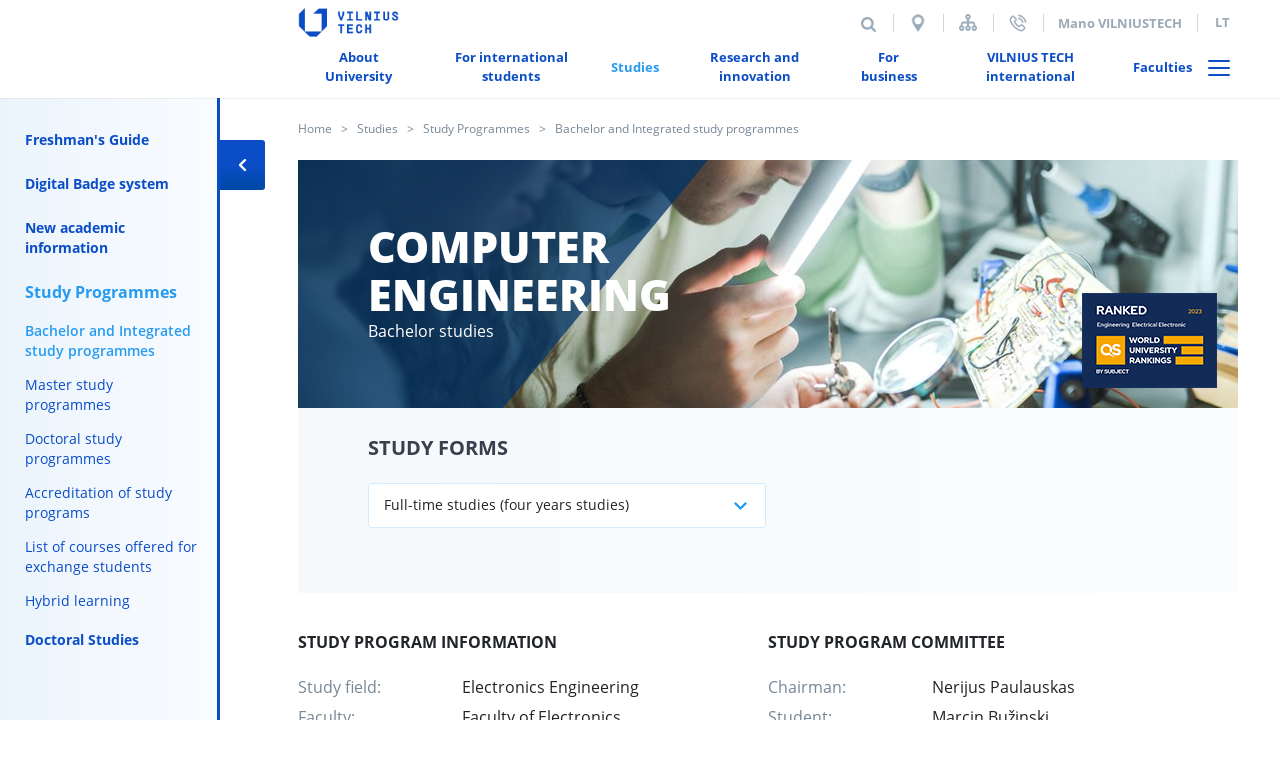

--- FILE ---
content_type: text/html; charset=utf-8
request_url: https://vilniustech.lt/?act=js/block&block=study_program/tabs
body_size: 18346
content:
<div class="element_tabs mb" data-switcher="switcher-program">
<div data-switcher="switcher-program" class="element_tabs_list">
<div class="element_tabs_list-items">
<ul>
<li class="tabs_switcher active  first">
<a href="#" data-name="About" title="About">
<span>About</span>
</a>
</li>
<li class="tabs_switcher  ">
<a href="#" data-name="Learning outcomes" title="Learning outcomes">
<span>Learning outcomes</span>
</a>
</li>
<li class="tabs_switcher  last">
<a href="#" data-name="Modules" title="Modules">
<span>Modules</span>
</a>
</li>
</ul>
</div>
<div class="tabs-list-mobile tabs_switcher active first">
<a href="#" data-name="About" title="About">About</a>
</div>
<div class="tabs_content switcher active" data-name="About">
<div class="inner">
<div class="element_text mb">
<p><strong>COMPUTER ENGINEERING</strong></p>
<table border="1" cellpadding="1" cellspacing="1">
<tbody>
<tr>
<td>Degree</td>
<td>Bachelor of Engineering Sciences in Computer Engineering&nbsp;</td>
</tr>
<tr>
<td>Study form, lenght</td>
<td>Continual studies (4 years)</td>
</tr>
<tr>
<td>Study language</td>
<td>Lithuanian, English</td>
</tr>
<tr>
<td>Start</td>
<td>1st of September&nbsp;</td>
</tr>
</tbody>
</table>
<p>&nbsp;</p>
<p>The aim of study programme is to prepare students&#39; skills to program and independently master new programming languages and software tools. To develop an ability to design the electronic equipment based on the microcontrollers and FPGA, to develop the microcontroller programs, to use the software dedicated to the programming of microcontrollers and simulation of the equipment based on the microcontrollers.</p>
<p>&nbsp;</p>
<p><strong>What will you learn?</strong></p>
<ul>
<li>Fundamentals of general technological sciences;</li>
<li>Knowledge about materials used in computer engineering and their properties;</li>
<li>Knowledge on embedded computer;</li>
<li>To select and use mathematical methods, software and hardware in order to solve problems in the field of computer engineering;</li>
<li>To design the modern computer systems, their hardware and software, to adopt the resources of the computer systems for the extra operations.</li>
</ul>
<p>&nbsp;</p>
<p><strong>What are career opportunities after graduation?</strong><br />
Engineers of Computer engineering with bachelor&rsquo;s degree are prepared to work at enterprises designing, producing or operating electronic, computer and telecommunication devices as well as at enterprises implementing and updating information systems or they can enter Master studies</p>
</div>
</div>
</div>
<div class="tabs-list-mobile tabs_switcher">
<a href="#" data-name="Learning outcomes" title="Learning outcomes">Learning outcomes</a>
</div>
<div class="tabs_content switcher" data-name="Learning outcomes">
<div class="inner">
<div class="element_text mb">
<div class="bold_title">Goals</div>
1. Provide knowledge of fundamental and social, electronics and electrical engineering sciences and skills to apply the acquired knowledge in engineering activities and project management to develop the ability creatively and critically solve computer engineering problems that arise designing computer systems for data storage, transmission, processing and embedded computers for smart devices understand the importance and influence of the computer systems and embedded computers on the social development and environment, and to maintain their professional competence by life-long learning.
<br>
<br>
<div class="bold_title">Results</div>
<div class="bold_title_small">
<i>Knowledge</i>
</div>
<ul>
<li>Knowledge and understanding of the natural science and mathematics fundamentals, and a wider multidisciplinary engineering context that are required for understanding of the electronics engineering study field basics that correspond to the study program.</li>
<li>Knowledge and the systematic understanding of the electronics study field theoretical fundamentals and concepts that correspond to the study program.</li>
</ul>
<br>
<div class="bold_title_small">
<i>Research skills</i>
</div>
<ul>
<li>Ability to find required scientific and professional information using the databases or other information sources.</li>
<li>Practical skills in the equipment operation used in the electronics engineering study field that correspond the study program and ability to plan and conduct required experiments, process and assess the data, provide conclusions.</li>
</ul>
<br>
<div class="bold_title_small">
<i>Engineering analysis</i>
</div>
<ul>
<li>Ability to apply their knowledge and understanding for the formulation and solution of the electronics engineering study field problems using appropriate analytic and modeling methods that correspond to the study program.</li>
<li>Ability to apply their knowledge and understanding for the formulation and analysis of the computer systems engineering problems, able to provide solutions by selection of the appropriate methods, experimental and the industrial equipment.</li>
<li>Ability to apply their knowledge and understanding for the formulation and analysis of the embedded computers design engineering problems, able to provide solutions by selection of the appropriate methods, experimental and the industrial equipment.</li>
</ul>
<br>
<div class="bold_title_small">
<i>Engineering design</i>
</div>
<ul>
<li>Ability to critically apply engineering knowledge and understanding of the electronics engineering study field that correspond to the study program for the development and implementation of the projects, which meet the specified requirements.</li>
<li>Ability to understand and apply the design methodologies of the computer systems in the design of secure computer networks.</li>
<li>Ability to understand and apply the design methodologies of the embedded computers in the design of embedded systems for the smart devices.</li>
</ul>
<br>
<div class="bold_title_small">
<i>Personal and social abilities</i>
</div>
<ul>
<li>Holistic understanding of the effects of engineering solutions on the society and the environment, able to comply with professional ethics and standards of engineering, understand the responsibility for the engineering activity, recognize the need for, and have the ability to engage in independent, life-long learning.</li>
<li>Understanding of the projects management, business aspects and the interaction between technological solutions and the economic consequences, and able to work effectively independently and as a member of a team, communicate with engineering community and general society.</li>
</ul>
<br>
<div class="bold_title_small">
<i>Engineering practice ability</i>
</div>
<ul>
<li>Ability to combine the theoretical and applied knowledge, creatively select and apply appropriate methods, tools and equipment for the implementation of the engineering solutions, will know the structure, working principle and functions of the equipment, will have the initial equipment operation skills.</li>
<li>Understanding of the organizational principles of the engineering activity, the major requirements and importance of the workplace and fire safety, the interactions of the engineering activity links.</li>
</ul>
<br>
</div>
</div>
</div>
<div class="tabs-list-mobile tabs_switcher last">
<a href="#" data-name="Modules" title="Modules">Modules</a>
</div>
<div class="tabs_content switcher" data-name="Modules">
<div class="inner">
<div class="element_text mb">
<div class="bold_title no_title_pad">
1 semester 30 credits
</div>
<table class="bordered_table selected responsive program_modules">
<tbody>
<tr class="tr_blue">
<th rowspan="1" class="table_header_cell">Code</th>
<th rowspan="1" class="table_header_cell">Title</th>
<th rowspan="1" class="table_header_cell">Credits</th>
<th rowspan="1" class="table_header_cell">Evaluation</th>
<th rowspan="1" class="table_header_cell"></th>
</tr>
<tr>
<td colspan="5">
<i>obligatory</i>
</td>
</tr>
<tr class="module_toggler">
<td>
<span data-type="responsive">Code</span>
<div class="tableC">FMFIB16115</div>
</td>
<td>
<span data-type="responsive">Title</span>
<div class="tableC">General Physics</div>
</td>
<td>
<span data-type="responsive">Credits</span>
<div class="tableC center">6</div>
</td>
<td>
<span data-type="responsive">Evaluation</span>
<div class="tableC center">E</div>
</td>
<td class="curp" id="h-21505">
<span class="arrowT"></span>
</td>
</tr>
<tr class="module_container" id="c-21505">
<td colspan="5">
<div class="wrapInsideTable">
<h3>Course aim</h3>
To provide fundamental knowledge about the nature of mechanical and thermal properties and phenomena; to develop abilities for special courses.
<br><br>
<h3>Description</h3>
The methods of research in physics, their applications and limits. Fundamental interactions in nature. Kinematics and dynamics of translational and rotational motion and coresponding differential equations. Mechanical inertia.  Conservation laws in mechanics. Mechanical oscillations and waves. Thermodynamics and statistical methods. Laws of thermodynamics. Heat based engines. Cyclical processes in thermal based engines. Entropy. Thermal and mechanical properties of materials.
Students must attend at least 60% of the time scheduled of the lectures.
Students must attend at least 60% of the time scheduled practical lectures.
Students must attend at least 80% of the time scheduled laboratory work.
<br><br>
</div>
</td>
</tr>
<tr class="module_toggler">
<td>
<span data-type="responsive">Code</span>
<div class="tableC">FMMMB16110</div>
</td>
<td>
<span data-type="responsive">Title</span>
<div class="tableC">Linear Algebra and Differential Calculus</div>
</td>
<td>
<span data-type="responsive">Credits</span>
<div class="tableC center">6</div>
</td>
<td>
<span data-type="responsive">Evaluation</span>
<div class="tableC center">E</div>
</td>
<td class="curp" id="h-21366">
<span class="arrowT"></span>
</td>
</tr>
<tr class="module_container" id="c-21366">
<td colspan="5">
<div class="wrapInsideTable">
<h3>Course aim</h3>
To give basic knowledge of linear and vector algebra, analytic geometry, differential calculus.
<br><br>
<h3>Description</h3>
Matrices, determinants, systems of linear equations. Vector algebra. Analytical geometry. Function's limit and continuity. Derivatives of single-variable functions and their applications.
Students must attend at least 60% of the time scheduled practical works (full-time studies and part-time, distance learning studies) and 50% of the lectures (only full-time studies).
<br><br>
</div>
</td>
</tr>
<tr class="module_toggler">
<td>
<span data-type="responsive">Code</span>
<div class="tableC">FMITB16107</div>
</td>
<td>
<span data-type="responsive">Title</span>
<div class="tableC">Procedural Programming</div>
</td>
<td>
<span data-type="responsive">Credits</span>
<div class="tableC center">6</div>
</td>
<td>
<span data-type="responsive">Evaluation</span>
<div class="tableC center">E</div>
</td>
<td class="curp" id="h-20154">
<span class="arrowT"></span>
</td>
</tr>
<tr class="module_container" id="c-20154">
<td colspan="5">
<div class="wrapInsideTable">
<h3>Course aim</h3>
Course milestone:  achieve ability programming C and establish fundamental base for future studies in C , acquire ability to develop simple programs, to facilitate understanding new program languages, similar to C, to base correctness of solutions, to get ability to work in the team and effectively communicate with colleagues and specialists of adjacent areas.
<br><br>
<h3>Description</h3>
An introduction to the C programming language. This course contains: variables and data types, operators, control and repetition structures, functions and modular programming, arrays, dynamic memory allocation, user defined data structures. This course instills best programming practice.
Students must attend at least 80% of the time scheduled laboratory work and at least half of the lectures at the scheduled times.
<br><br>
</div>
</td>
</tr>
<tr class="module_toggler">
<td>
<span data-type="responsive">Code</span>
<div class="tableC">FMGSB16102</div>
</td>
<td>
<span data-type="responsive">Title</span>
<div class="tableC">Engineering and Computer Graphics</div>
</td>
<td>
<span data-type="responsive">Credits</span>
<div class="tableC center">3</div>
</td>
<td>
<span data-type="responsive">Evaluation</span>
<div class="tableC center">E</div>
</td>
<td class="curp" id="h-20118">
<span class="arrowT"></span>
</td>
</tr>
<tr class="module_container" id="c-20118">
<td colspan="5">
<div class="wrapInsideTable">
<h3>Course aim</h3>
To get fundamentals of computer and engineering graphics by studying problems, terms, concepts and also applying knowledge in practice solving different engineering tasks by using suitable tools for that purpose.
<br><br>
<h3>Description</h3>
Introduction to computer and engineering graphics: problems, definitions. Connection with other subjects. Application areas. Hardware and software of graphical systems. Graphical pipeline. Raster and vector graphics. Theory of colour. Light sources. Creation and visualization of a three-dimensional computer model. Representation of three-dimensional objects. Classification of planar geometric projections. Parallel, perspective projections. Camera. Parameters of the camera. Invisible-line determination. Visualization of the scene (Phong and Gouraud shading). Ray tracing. Creation of two-dimensional computer images. The informational structure of computer drawings. Technical drawing. Basic views, sections and slices. Drawing by study profile.
Students must attend at least 80% of the time scheduled practical lectures and at least half of the lectures at the scheduled times.
<br><br>
</div>
</td>
</tr>
<tr class="module_toggler">
<td>
<span data-type="responsive">Code</span>
<div class="tableC">KIFSB17108</div>
</td>
<td>
<span data-type="responsive">Title</span>
<div class="tableC">Philosophy</div>
</td>
<td>
<span data-type="responsive">Credits</span>
<div class="tableC center">3</div>
</td>
<td>
<span data-type="responsive">Evaluation</span>
<div class="tableC center">E1</div>
</td>
<td class="curp" id="h-27208">
<span class="arrowT"></span>
</td>
</tr>
<tr class="module_container" id="c-27208">
<td colspan="5">
<div class="wrapInsideTable">
<h3>Course aim</h3>
The course is intended to introduce students to the basic problems of philosophy and to provide with skills for critical thinking.
<br><br>
<h3>Description</h3>
The course examines the origin of philosophy and the role of philosophy in the development of European cultural history. Course presents the topics of being, the nature of things and ideas, knowledge, the relationship between science and philosophy, the human place in cosmos, in  a society and in the state. The main focus is placed upon antique philosophy and its subsequent interpretations.
Students must attend at least 60  percent of the seminars  and at least half of the lectures at the scheduled times
<br><br>
</div>
</td>
</tr>
<tr class="module_toggler">
<td>
<span data-type="responsive">Code</span>
<div class="tableC">ELKRB16103</div>
</td>
<td>
<span data-type="responsive">Title</span>
<div class="tableC">Introduction to Computer Engineering</div>
</td>
<td>
<span data-type="responsive">Credits</span>
<div class="tableC center">3</div>
</td>
<td>
<span data-type="responsive">Evaluation</span>
<div class="tableC center">E</div>
</td>
<td class="curp" id="h-24827">
<span class="arrowT"></span>
</td>
</tr>
<tr class="module_container" id="c-24827">
<td colspan="5">
<div class="wrapInsideTable">
<h3>Course aim</h3>
The aim of this course is to introduce students to computer engineering studies in VGTU, to computer engineering development trends and innovations, providing the initial knowledge of AC and DC circuit analysis, semiconductor devices and computer elemental base.
<br><br>
<h3>Description</h3>
Introduction to Computer Engineering delivers knowledge about university studies at VGTU, Faculty of Electronics, VGTU study regulations. In these studies gaining knowledge about computer engineering history and its development trends, an introduction to electrical circuits and signals, computer elemental base, semiconductor devices. Given an initial knowledge of microcontrollers, microprocessors, and its potential applications, computer architecture, computer networks and their physical components, optical data transmission lines, computer engineering innovations. 
Students are required to complete all specified laboratory works
<br><br>
</div>
</td>
</tr>
<tr>
<td colspan="5">
<i>one of the following</i>
</td>
</tr>
<tr class="module_toggler">
<td>
<span data-type="responsive">Code</span>
<div class="tableC">KIUSB23179</div>
</td>
<td>
<span data-type="responsive">Title</span>
<div class="tableC">English Language</div>
</td>
<td>
<span data-type="responsive">Credits</span>
<div class="tableC center">3</div>
</td>
<td>
<span data-type="responsive">Evaluation</span>
<div class="tableC center">E1</div>
</td>
<td class="curp" id="h-50641040">
<span class="arrowT"></span>
</td>
</tr>
<tr class="module_container" id="c-50641040">
<td colspan="5">
<div class="wrapInsideTable">
<h3>Course aim</h3>
To help students develop linguistic and communicative skills, acquire knowledge according to CEFR B2 - C1 level in order to communicate spontaneously both in written and spoken forms on daily, cultural and professional topics.
<br><br>
<h3>Description</h3>
The course covers an important aspect of academic language study relevant to all subject areas. The aim of the course is to reach a high (B2-C1) level of English to study in an academic institution. The course is aimed at the first-cycle students with B1-B2 level of English. The integrated skills course will develop students' reading, writing, listening and speaking skills in an academic context. It will enable students to prepare assignments, write a research paper in English. Participation in at least 60% of the scheduled exercises is mandatory.
<br><br>
</div>
</td>
</tr>
<tr class="module_toggler">
<td>
<span data-type="responsive">Code</span>
<div class="tableC">KIUSB23180</div>
</td>
<td>
<span data-type="responsive">Title</span>
<div class="tableC">German Language</div>
</td>
<td>
<span data-type="responsive">Credits</span>
<div class="tableC center">3</div>
</td>
<td>
<span data-type="responsive">Evaluation</span>
<div class="tableC center">E1</div>
</td>
<td class="curp" id="h-50641096">
<span class="arrowT"></span>
</td>
</tr>
<tr class="module_container" id="c-50641096">
<td colspan="5">
<div class="wrapInsideTable">
<h3>Course aim</h3>
To help students develop linguistic and communicative skills, acquire knowledge according to CEFR B2-C1 level in order to communicate spontaneously both in written and spoken forms on daily, cultural and professional topics.
<br><br>
<h3>Description</h3>
The course covers an important aspect of academic language study relevant to all subject areas. The aim of the course is to reach a high (B2-C1) level of German to study in an academic institution.The course is aimed at the first-cycle students with B1-B2 level of German.The integrated skills course will develop students' reading, writing, listening and speaking skills in an academic context. It will enable students to prepare assignments, write a research paper in German. Participation in at least 60% of the scheduled exercises is mandatory.
<br><br>
</div>
</td>
</tr>
<tr class="module_toggler">
<td>
<span data-type="responsive">Code</span>
<div class="tableC">KIUSB23181</div>
</td>
<td>
<span data-type="responsive">Title</span>
<div class="tableC">French Language</div>
</td>
<td>
<span data-type="responsive">Credits</span>
<div class="tableC center">3</div>
</td>
<td>
<span data-type="responsive">Evaluation</span>
<div class="tableC center">E1</div>
</td>
<td class="curp" id="h-50641028">
<span class="arrowT"></span>
</td>
</tr>
<tr class="module_container" id="c-50641028">
<td colspan="5">
<div class="wrapInsideTable">
<h3>Course aim</h3>
To help students develop linguistic and communicative skills, acquire knowledge according to CEFR B2 - C1 level in order to communicate spontaneously both in written and spoken forms on daily, cultural and professional topics.
<br><br>
<h3>Description</h3>
The course covers an important aspect of academic language study relevant to all subject areas. The aim of the course is to reach a high (B2-C1) level of French to study in an academic institution. The course is aimed at the first-cycle students with B1-B2 level of French.The integrated skills course will develop students' reading, writing, listening and speaking skills in an academic context. It will enable students to prepare assignments, write a research paper in French. Participation in at least 60% of the scheduled exercises is mandatory.
<br><br>
</div>
</td>
</tr>
</tbody>
</table>
<div class="bold_title">
2 semester 30 credits
</div>
<table class="bordered_table selected responsive program_modules">
<tbody>
<tr class="tr_blue">
<th rowspan="1" class="table_header_cell">Code</th>
<th rowspan="1" class="table_header_cell">Title</th>
<th rowspan="1" class="table_header_cell">Credits</th>
<th rowspan="1" class="table_header_cell">Evaluation</th>
<th rowspan="1" class="table_header_cell"></th>
</tr>
<tr>
<td colspan="5">
<i>obligatory</i>
</td>
</tr>
<tr class="module_toggler">
<td>
<span data-type="responsive">Code</span>
<div class="tableC">FMMMB16210</div>
</td>
<td>
<span data-type="responsive">Title</span>
<div class="tableC">Integrals, Differential Equations and Series</div>
</td>
<td>
<span data-type="responsive">Credits</span>
<div class="tableC center">6</div>
</td>
<td>
<span data-type="responsive">Evaluation</span>
<div class="tableC center">E</div>
</td>
<td class="curp" id="h-22177">
<span class="arrowT"></span>
</td>
</tr>
<tr class="module_container" id="c-22177">
<td colspan="5">
<div class="wrapInsideTable">
<h3>Course aim</h3>
The aim of this course is to provide the knowledge from integral calculus, the theory of differential equations and series elements, to achieve the ability to analyze situation, to choose the appropriate problem solving method, to present and clarify the obtained results, to develop the ability use the knowledge and practical abilities in the study process.
<br><br>
<h3>Description</h3>
Integral calculus of functions of one variable: anti-derivatives, indefinite and definite integrals, the basic definitions, methods of integration, the properties of indefinite and definite integrals, Newton-Leibnitz formula, applications of definite integrals, multivariable functions, double and line integrals, ordinary differential equations and their solutions.
Students must attend at least 60% of the time scheduled practical works, 80% of the time scheduled laboratory works and 50% of the lectures.
<br><br>
</div>
</td>
</tr>
<tr class="module_toggler">
<td>
<span data-type="responsive">Code</span>
<div class="tableC">ELKRB16202</div>
</td>
<td>
<span data-type="responsive">Title</span>
<div class="tableC">Databases</div>
</td>
<td>
<span data-type="responsive">Credits</span>
<div class="tableC center">3</div>
</td>
<td>
<span data-type="responsive">Evaluation</span>
<div class="tableC center">E</div>
</td>
<td class="curp" id="h-25011">
<span class="arrowT"></span>
</td>
</tr>
<tr class="module_container" id="c-25011">
<td colspan="5">
<div class="wrapInsideTable">
<h3>Course aim</h3>
To understand the physical, conceptual and logical database (DB) organization. Learn to design relational DB and their support, learn relational algebra and relational computing language SQL.
<br><br>
<h3>Description</h3>
In Databases course the main database (DB) design phases, the canonical schemes and principles of their creation and use are presented. The focus is on the management of relational databases. Briefly discussed the models of DB logical structure, operations of relational algebra and the SQL language, used for their description. The design of relational databases is trained. Self-sufficiency and responsibility during studying, the thoroughness of work and time planning is trained.
Students are required to complete all specified laboratory works
<br><br>
</div>
</td>
</tr>
<tr class="module_toggler">
<td>
<span data-type="responsive">Code</span>
<div class="tableC">ELKRB16201</div>
</td>
<td>
<span data-type="responsive">Title</span>
<div class="tableC">Computer Logic</div>
</td>
<td>
<span data-type="responsive">Credits</span>
<div class="tableC center">3</div>
</td>
<td>
<span data-type="responsive">Evaluation</span>
<div class="tableC center">E1</div>
</td>
<td class="curp" id="h-25414">
<span class="arrowT"></span>
</td>
</tr>
<tr class="module_container" id="c-25414">
<td colspan="5">
<div class="wrapInsideTable">
<h3>Course aim</h3>
To acquaint students' with basic concepts of computer logic and develop ability to solve typical problems of discrete mathematics.
<br><br>
<h3>Description</h3>
Propositional Calculus, Truth Table, Logical Circuits, Predicate Calculus, Predicate and Quantifiers, De Morgan laws, Statements with Quantifiers, Elementary Number Theory, Proof Theory, Methods of Proof, Contradiction  and Contraposition, Algorithms, Sequences, Mathematical Induction, and Recursion, Correctness of Algorithms, Recursion of Sequences, Set Theory, Operations on Sets, Boolean Algebras, Russell's Paradox, Efficiency of Algorithms, Analysis of Algorithms' Complexity.
Students must attend at least 80 per cent of the practical exercises (practical work) during the scheduled time
<br><br>
</div>
</td>
</tr>
<tr class="module_toggler">
<td>
<span data-type="responsive">Code</span>
<div class="tableC">FMFIB16216</div>
</td>
<td>
<span data-type="responsive">Title</span>
<div class="tableC">Applied Physics</div>
</td>
<td>
<span data-type="responsive">Credits</span>
<div class="tableC center">3</div>
</td>
<td>
<span data-type="responsive">Evaluation</span>
<div class="tableC center">E1</div>
</td>
<td class="curp" id="h-21485">
<span class="arrowT"></span>
</td>
</tr>
<tr class="module_container" id="c-21485">
<td colspan="5">
<div class="wrapInsideTable">
<h3>Course aim</h3>
To give knowledge on subject of the behavior of charge in electric and magnetic fields, electromagnetic waves, their energy spectrum and application. To explain the quantum nature of electromagnetic waves, to describe the academic achievements of emerging technologies in the content, to develop scientific thinking skills, To give knowledge on subject of the behavior of materials in electric and magnetic fields, electromagnetic waves, their energy spectrum and application.
<br><br>
<h3>Description</h3>
This module gives knowledge on electrostatic field effects, explains appearance and dynamics of electric conductivity, voltage, potential and electromotive force. Explained how electric current generates a magnetic field. It explains physical properties of electromagnetic waves, main laws of optics and it applications, the structure of atoms, crystalline structure of solids. It discusses a nature of atom's nucleus and gives most modern ideas regarding composition of nucleons and describes a state of electrons in a crystal by means of theory of energy bands and principles of semiconductor devices operation.
Students must attend at least 60% of the time scheduled of the lectures.
Students must attend at least 60% of the time scheduled practical lectures.
<br><br>
</div>
</td>
</tr>
<tr class="module_toggler">
<td>
<span data-type="responsive">Code</span>
<div class="tableC">ELEIB16251</div>
</td>
<td>
<span data-type="responsive">Title</span>
<div class="tableC">Electrical Engineering</div>
</td>
<td>
<span data-type="responsive">Credits</span>
<div class="tableC center">6</div>
</td>
<td>
<span data-type="responsive">Evaluation</span>
<div class="tableC center">E</div>
</td>
<td class="curp" id="h-25592">
<span class="arrowT"></span>
</td>
</tr>
<tr class="module_container" id="c-25592">
<td colspan="5">
<div class="wrapInsideTable">
<h3>Course aim</h3>
Provide knowledge about linear direct current circuits, single-phase alternating current circuits and three-phase circuits; develop the ability to apply the acquired knowledge in engineering activities; acquire the experience of practi-cal investigation, develop the abilities to analyze electric circuits; develop the abilities to analyze electric circuits using computer; acquire the ability to work individually and in group.
<br><br>
<h3>Description</h3>
Basic concepts of electrical circuits. Direct current circuits laws, algebraic methods for circuit analysis. Circuit's properties, characteristics, replacing. Two-ports. Sinusoidal electric values, main characteristics, phasors diagrams. Idealized circuit elements. Series and parallel connection of elements. Voltage and current resonances. Analysis of sinusoidal electric circuits. Alternating circuit power. Energy Supply. Mutual inductance circuits. Three-phase circuits: connection modes, analysis.
Students must attend at least 80 per cent of the  practical exercises (practical work)during the scheduled time;
Students must complete at least 80% of the laboratory work during the scheduled time;
Students must complete all scheduled laboratory work.
at least half of the lectures at the scheduled times
<br><br>
</div>
</td>
</tr>
<tr class="module_toggler">
<td>
<span data-type="responsive">Code</span>
<div class="tableC">FMSAB23201</div>
</td>
<td>
<span data-type="responsive">Title</span>
<div class="tableC">Object-Oriented Programming (with course work)</div>
</td>
<td>
<span data-type="responsive">Credits</span>
<div class="tableC center">6</div>
</td>
<td>
<span data-type="responsive">Evaluation</span>
<div class="tableC center">E</div>
</td>
<td class="curp" id="h-50480664">
<span class="arrowT"></span>
</td>
</tr>
<tr class="module_container" id="c-50480664">
<td colspan="5">
<div class="wrapInsideTable">
<h3>Course aim</h3>
The aim of the study subject is to provide students with knowledge of the theory of object-oriented programming and to develop object-oriented programming skills using the Python programming language.
<br><br>
<h3>Description</h3>
The study subject is intended for students to acquire knowledge of the theory of object-oriented programming and to develop object-oriented programming skills using the Python programming language. By studying this subject, students will acquire knowledge of functional and object-oriented programming in the Python programming language. Will be able to work with classes and objects, get acquainted with SOLID principles.
Students must attend at least 51% of the lectures and at least 80% of the laboratory work during the scheduled time.
<br><br>
</div>
</td>
</tr>
<tr>
<td colspan="5">
<i>one of the following</i>
</td>
</tr>
<tr class="module_toggler">
<td>
<span data-type="responsive">Code</span>
<div class="tableC">KIUSB23185</div>
</td>
<td>
<span data-type="responsive">Title</span>
<div class="tableC">Speciality English Language</div>
</td>
<td>
<span data-type="responsive">Credits</span>
<div class="tableC center">3</div>
</td>
<td>
<span data-type="responsive">Evaluation</span>
<div class="tableC center">E1</div>
</td>
<td class="curp" id="h-50641032">
<span class="arrowT"></span>
</td>
</tr>
<tr class="module_container" id="c-50641032">
<td colspan="5">
<div class="wrapInsideTable">
<h3>Course aim</h3>
To help students acquire and develop linguistic and professional communicative skills as well as relevant knowledge so that the future specialists are able to use their acquired competences and analyse information, communicate in spoken and written language in their everyday, academic and Professional situations.
<br><br>
<h3>Description</h3>
The course is targeted at the development of Electronics Faculty students' C1 level of the English Language competences, for further development of skills gained in the course English Language for communication in both daily and Professional situations. The course develops the independent user's language skills, professional vocabulary, the correct technical and scientific language usage knowledge, abilities to analyse and summarize speciality literature, effective academic presentation skills. Participation in at least 60% of the scheduled exercises is mandatory.
<br><br>
</div>
</td>
</tr>
<tr class="module_toggler">
<td>
<span data-type="responsive">Code</span>
<div class="tableC">KIUSB23187</div>
</td>
<td>
<span data-type="responsive">Title</span>
<div class="tableC">Speciality French Language</div>
</td>
<td>
<span data-type="responsive">Credits</span>
<div class="tableC center">3</div>
</td>
<td>
<span data-type="responsive">Evaluation</span>
<div class="tableC center">E1</div>
</td>
<td class="curp" id="h-50640862">
<span class="arrowT"></span>
</td>
</tr>
<tr class="module_container" id="c-50640862">
<td colspan="5">
<div class="wrapInsideTable">
<h3>Course aim</h3>
To help students acquire and develop linguistic and professional communicative skills as well as relevant knowledge so that the future specialists are able to use their acquired competences and analyse information, communicate in spoken and written language in their everyday, academic and Professional situations.
<br><br>
<h3>Description</h3>
The course is targeted at the development of Electronics Faculty students' C1 level of the French Language competences, for further development of skills gained in the course French Language for communication in both daily and Professional situations. The course develops the independent user's language skills, professional vocabulary, the correct technical and scientific language usage knowledge, abilities to analyse and summarize speciality literature, effective academic presentation skills. Participation in at least 60% of the scheduled exercises is mandatory.
<br><br>
</div>
</td>
</tr>
<tr class="module_toggler">
<td>
<span data-type="responsive">Code</span>
<div class="tableC">KIUSB23186</div>
</td>
<td>
<span data-type="responsive">Title</span>
<div class="tableC">Speciality German Language</div>
</td>
<td>
<span data-type="responsive">Credits</span>
<div class="tableC center">3</div>
</td>
<td>
<span data-type="responsive">Evaluation</span>
<div class="tableC center">E1</div>
</td>
<td class="curp" id="h-50641049">
<span class="arrowT"></span>
</td>
</tr>
<tr class="module_container" id="c-50641049">
<td colspan="5">
<div class="wrapInsideTable">
<h3>Course aim</h3>
To help students acquire and develop linguistic and professional communicative skills as well as relevant knowledge so that the future specialists are able to use their acquired competences and analyse information, communicate in spoken and written language in their everyday, academic and Professional situations.
<br><br>
<h3>Description</h3>
The course is targeted at the development of Electronics Faculty students' C1 level of the German Language competences, for further development of skills gained in the course German Language for communication in both daily and Professional situations. The course develops the independent user's language skills, professional vocabulary, the correct technical and scientific language usage knowledge, abilities to analyse and summarize speciality literature, effective academic presentation skills. Participation in at least 60% of the scheduled exercises is mandatory.
<br><br>
</div>
</td>
</tr>
</tbody>
</table>
<div class="bold_title">
3 semester 30 credits
</div>
<table class="bordered_table selected responsive program_modules">
<tbody>
<tr class="tr_blue">
<th rowspan="1" class="table_header_cell">Code</th>
<th rowspan="1" class="table_header_cell">Title</th>
<th rowspan="1" class="table_header_cell">Credits</th>
<th rowspan="1" class="table_header_cell">Evaluation</th>
<th rowspan="1" class="table_header_cell"></th>
</tr>
<tr>
<td colspan="5">
<i>obligatory</i>
</td>
</tr>
<tr class="module_toggler">
<td>
<span data-type="responsive">Code</span>
<div class="tableC">ELESB16302</div>
</td>
<td>
<span data-type="responsive">Title</span>
<div class="tableC">Script Programming</div>
</td>
<td>
<span data-type="responsive">Credits</span>
<div class="tableC center">6</div>
</td>
<td>
<span data-type="responsive">Evaluation</span>
<div class="tableC center">E</div>
</td>
<td class="curp" id="h-22042">
<span class="arrowT"></span>
</td>
</tr>
<tr class="module_container" id="c-22042">
<td colspan="5">
<div class="wrapInsideTable">
<h3>Course aim</h3>
Learning to program mathematical scripts and functions, internet pages and scripts to master modern script programming technologies and be able to apply them to solve engineering problems.
<br><br>
<h3>Description</h3>
Script programming subject delivers knowledge about programming of mathematical functions and scripts, 2D and 3D graphics, Web pages, their style and control scripts. Programming with Matlab, HTML-kit and ATOM software and qualified application of it to solve engineering problems is taught. Abilities to combine theoretical and practical elements, to experiment, analyze and interpret data are exercised. Abilities to work independently and responsibly, thoroughly schedule own work and time are developed.
Students must complete all scheduled laboratory work. Students must attend at least 80% of the course laboratory and at least half the lectures according to the semester Lecture schedule.
<br><br>
</div>
</td>
</tr>
<tr class="module_toggler">
<td>
<span data-type="responsive">Code</span>
<div class="tableC">ELESB16301</div>
</td>
<td>
<span data-type="responsive">Title</span>
<div class="tableC">Fundamentals of Electronics</div>
</td>
<td>
<span data-type="responsive">Credits</span>
<div class="tableC center">6</div>
</td>
<td>
<span data-type="responsive">Evaluation</span>
<div class="tableC center">E</div>
</td>
<td class="curp" id="h-22114">
<span class="arrowT"></span>
</td>
</tr>
<tr class="module_container" id="c-22114">
<td colspan="5">
<div class="wrapInsideTable">
<h3>Course aim</h3>
To teach how to theoretically and practically analyze and understand the structure of semiconductors, PN structures, properties of bipolar and field-effect transistors, and their usage. Teach to analyze and draw up basic electric circuits, how to analyze them. Familiarize students with signal compatibility issues, the influence of interference. Teach how to create drawings of single-layer and multi-layer printed circuit boards, and how to prepare documentation for production.
<br><br>
<h3>Description</h3>
An introduction to the problems addressed in the subject. The structure of solids, electron energy bands, semiconductors, PN junctions, bipolar and field-effect transistors are introduced. The principles of creating electrical schematic circuits and printed circuit boards are introduced. The basic electrical circuits of analog and digital electronics are reviewed, as well as the selection of components necessary to make them and the calculation of parameters. Problems arising in the creation of printed circuit boards are discussed. Introduction to software for drawing electrical schematic circuits and printed circuit boards.
Students must attend all scheduled laboratory work. Students must attend at least 80% of the course laboratory and at least half of the lectures according to the semester Lecture schedule.
<br><br>
</div>
</td>
</tr>
<tr class="module_toggler">
<td>
<span data-type="responsive">Code</span>
<div class="tableC">ELEIB16351</div>
</td>
<td>
<span data-type="responsive">Title</span>
<div class="tableC">Mechatronic Equipment</div>
</td>
<td>
<span data-type="responsive">Credits</span>
<div class="tableC center">6</div>
</td>
<td>
<span data-type="responsive">Evaluation</span>
<div class="tableC center">E</div>
</td>
<td class="curp" id="h-24510">
<span class="arrowT"></span>
</td>
</tr>
<tr class="module_container" id="c-24510">
<td colspan="5">
<div class="wrapInsideTable">
<h3>Course aim</h3>
Provide knowledge about mechatronic equipment and systems; match theory and practice elements, interpret experimental data, choose and apply mathematical methods for simulation of mechatronic equipment and systems, acquire ability to use advanced informational technologies for preparing graphical and text documentation of investigation into mechatronic systems.
<br><br>
<h3>Description</h3>
The mechatronic system definition and the main elements are considered transformers, the principle of their operation, equivalent circuits, phasor diagrams, characteristics; construction of direct current machines, principle of their operation and control methods; induction motors, the principle of operation and control methods; small power synchronous motors, their characteristics, control methods; stepper motors and their control; sensors of mechatronic systems: tachogenerators, resolvers, encoders of rotational speed and position.
Students must complete at least 80% of the laboratory work during the scheduled time;
Students must complete all scheduled laboratory work.
at least half of the lectures at the scheduled times
<br><br>
</div>
</td>
</tr>
<tr class="module_toggler">
<td>
<span data-type="responsive">Code</span>
<div class="tableC">FMMMB16310</div>
</td>
<td>
<span data-type="responsive">Title</span>
<div class="tableC">Mathematical Analysis and Probability Theory</div>
</td>
<td>
<span data-type="responsive">Credits</span>
<div class="tableC center">6</div>
</td>
<td>
<span data-type="responsive">Evaluation</span>
<div class="tableC center">E</div>
</td>
<td class="curp" id="h-21165">
<span class="arrowT"></span>
</td>
</tr>
<tr class="module_container" id="c-21165">
<td colspan="5">
<div class="wrapInsideTable">
<h3>Course aim</h3>
To present basic knowledge of Fourier analysis, complex analysis, operational calculus, probability theory and mathematical
statistics.
<br><br>
<h3>Description</h3>
The subject course deals with application-important calculus issues and includes the theory of functions of a complex variable, Fourier and Laplace transforms and some elements of probability theory.
Students must attend at least 60% of the time scheduled practical works, 80% of the time scheduled laboratory works and 50% of the lectures.
<br><br>
</div>
</td>
</tr>
<tr class="module_toggler">
<td>
<span data-type="responsive">Code</span>
<div class="tableC">VVEIB17190</div>
</td>
<td>
<span data-type="responsive">Title</span>
<div class="tableC">Economics</div>
</td>
<td>
<span data-type="responsive">Credits</span>
<div class="tableC center">3</div>
</td>
<td>
<span data-type="responsive">Evaluation</span>
<div class="tableC center">E</div>
</td>
<td class="curp" id="h-29151">
<span class="arrowT"></span>
</td>
</tr>
<tr class="module_container" id="c-29151">
<td colspan="5">
<div class="wrapInsideTable">
<h3>Course aim</h3>
To provide students with basic knowledge in economics, formulating systemic understanding of market economics relations, tendencies as well as practical skills, relevant for making and implementing economic decisions in their professional activities.
<br><br>
<h3>Description</h3>
During the couse of Economics is studied the theory of economics, the object, problems and goals of economics. The main topics of economics studies include: competition models and mechanism, conception of national product and calculation methods, fiscal and monetary policy, their aims and operation means, conception of inflation, kinds of inflation, evaluation of inflation, unemployment and employment policy, international economics and international economic links.
Students must attend at least 60 % of the time scheduled exercises.
Minimum mandatory attendace of module lectures is 50%.
<br><br>
</div>
</td>
</tr>
<tr>
<td colspan="5">
<i>one of the following</i>
</td>
</tr>
<tr class="module_toggler">
<td>
<span data-type="responsive">Code</span>
<div class="tableC">KIKOB17047</div>
</td>
<td>
<span data-type="responsive">Title</span>
<div class="tableC">Public Communication</div>
</td>
<td>
<span data-type="responsive">Credits</span>
<div class="tableC center">3</div>
</td>
<td>
<span data-type="responsive">Evaluation</span>
<div class="tableC center">E1</div>
</td>
<td class="curp" id="h-27156">
<span class="arrowT"></span>
</td>
</tr>
<tr class="module_container" id="c-27156">
<td colspan="5">
<div class="wrapInsideTable">
<h3>Course aim</h3>
The aim of the course is to introduce the theoretical and practical aspects, issues and applications of public communication.
<br><br>
<h3>Description</h3>
Public Communication course aims to introduce personal branding, corporate communication, communication with clients and internal communication, the students who have chosen studies of engineering sciences, computer sciences, technology sciences, mathematics sciences. Students learn how to present themselves and their ideas, better speak in public, to make good and convincing points, to better use the internet and social media for their professional goals, also to understand cross-cultural communication. The importance of media channels, messages and communication to target audiences are also introduced in the course. Through practical tasks for personal branding, students will learn how to adopt public ethics, protocol standards. In this course an approach of learning by doing is combined with theoretical analysis and students' self-reflection. The practical part of the course consists of active participation in discussions during different exercises, case studies as well as preparation and presentation of public speeches and presentations.
Participation in at least 60% of the scheduled exercises is mandatory. Lecture attendance is at least 50%
<br><br>
</div>
</td>
</tr>
<tr class="module_toggler">
<td>
<span data-type="responsive">Code</span>
<div class="tableC">KIFSB17128</div>
</td>
<td>
<span data-type="responsive">Title</span>
<div class="tableC">Ethics</div>
</td>
<td>
<span data-type="responsive">Credits</span>
<div class="tableC center">3</div>
</td>
<td>
<span data-type="responsive">Evaluation</span>
<div class="tableC center">E1</div>
</td>
<td class="curp" id="h-26208">
<span class="arrowT"></span>
</td>
</tr>
<tr class="module_container" id="c-26208">
<td colspan="5">
<div class="wrapInsideTable">
<h3>Course aim</h3>
Acquaint with philosophical ethics and fundamental ethical problems and concepts. Transmit a knowledge of ethical foundations, principles and systems. Foster critical judgement and the capacity for logical, reasoned discussion. Encourage a sense of values.
<br><br>
<h3>Description</h3>
Students learn about basic ethical schools and systems, fundamental issues of deontological and teleological ethic. Historical developement of ethical thought, periods such as Early Asian, Greece and Romain, medievvial, Reneissance, New Age and modernism. The main ethical issues are discussed: good and evil, principle of morality and free will, person as a goal in itself, notion of dignity, conscience, norm and morality, grounding morals in athority and discourse, notion of virtue, happiness and meaning of life and etc. Analyzed texts and philosophic al arguments os themost significant scholars of the field (Plato, Aristotle, Kant).
Students must attend at least 60  percent of the seminars  and at least half of the lectures at the scheduled times
<br><br>
</div>
</td>
</tr>
</tbody>
</table>
<div class="bold_title">
4 semester 30 credits
</div>
<table class="bordered_table selected responsive program_modules">
<tbody>
<tr class="tr_blue">
<th rowspan="1" class="table_header_cell">Code</th>
<th rowspan="1" class="table_header_cell">Title</th>
<th rowspan="1" class="table_header_cell">Credits</th>
<th rowspan="1" class="table_header_cell">Evaluation</th>
<th rowspan="1" class="table_header_cell"></th>
</tr>
<tr>
<td colspan="5">
<i>obligatory</i>
</td>
</tr>
<tr class="module_toggler">
<td>
<span data-type="responsive">Code</span>
<div class="tableC">FMCHB16202</div>
</td>
<td>
<span data-type="responsive">Title</span>
<div class="tableC">Chemistry</div>
</td>
<td>
<span data-type="responsive">Credits</span>
<div class="tableC center">3</div>
</td>
<td>
<span data-type="responsive">Evaluation</span>
<div class="tableC center">E</div>
</td>
<td class="curp" id="h-22299">
<span class="arrowT"></span>
</td>
</tr>
<tr class="module_container" id="c-22299">
<td colspan="5">
<div class="wrapInsideTable">
<h3>Course aim</h3>
To provide the students with chemistry knowledge necessary in the studies of the general and special courses as well as in the practice activities.
<br><br>
<h3>Description</h3>
It is a set of theoretical knowledge and practical skills that help understand the formation and properties of non-elektrolyte and elektrolyte solutions, oxidation-reduction processes, which are taking place in electrochemical devices, electrolysis, and corrosion of metals, which are very important in rapidly changing in operational situations in the field of elektronics engineering. Understanding of the studied chemical processes or phenomena and the ability to manage them will contribute to effective work in this field of engineering.
Students must attend at least 70 % of the scheduled laboratory work and at least 50 % of theoretical lectures. Students are required to complete all scheduled laboratory work.
<br><br>
</div>
</td>
</tr>
<tr class="module_toggler">
<td>
<span data-type="responsive">Code</span>
<div class="tableC">ELESB16401</div>
</td>
<td>
<span data-type="responsive">Title</span>
<div class="tableC">Electronic Devices</div>
</td>
<td>
<span data-type="responsive">Credits</span>
<div class="tableC center">3</div>
</td>
<td>
<span data-type="responsive">Evaluation</span>
<div class="tableC center">E</div>
</td>
<td class="curp" id="h-22086">
<span class="arrowT"></span>
</td>
</tr>
<tr class="module_container" id="c-22086">
<td colspan="5">
<div class="wrapInsideTable">
<h3>Course aim</h3>
Providing knowledge of matematics and physics and ability to apply knowledge in design and optimization of electronic devices. Providing knowledge of modern electronic devices and their applications in various fields of science and technology. Preparation for further studies of electronic circuits and other subjects.
<br><br>
<h3>Description</h3>
Introduction. Semiconductor diodes. Bipolar transistors. Field effect transistors. Thyristor devices. Semiconductor integrated circuits technology. Bulk and surface acoustic wave devices. Optoelectronic devices. Display devices. Summary.
<br><br>
</div>
</td>
</tr>
<tr class="module_toggler">
<td>
<span data-type="responsive">Code</span>
<div class="tableC">VVEIB17099</div>
</td>
<td>
<span data-type="responsive">Title</span>
<div class="tableC">Economics of Enterprises (with Course Work)</div>
</td>
<td>
<span data-type="responsive">Credits</span>
<div class="tableC center">6</div>
</td>
<td>
<span data-type="responsive">Evaluation</span>
<div class="tableC center">E</div>
</td>
<td class="curp" id="h-29251">
<span class="arrowT"></span>
</td>
</tr>
<tr class="module_container" id="c-29251">
<td colspan="5">
<div class="wrapInsideTable">
<h3>Course aim</h3>
The aim of course is to provide fundamental knowledge about enterprises and their goals. Prepare professional specialists  be able to make and implement decisions, flexible in using theoretical and practical knowledge about enterprises, be able to generate ideas, apply study material in new and rapidly changing business situations, estimate business perspectives.
<br><br>
<h3>Description</h3>
The course of Economics of Enterprises provides systematized knowledge about an enterprise as an object of market economics. Economics of production, labor and material resources. Assets of an enterprise and their sources of financing. Economics of investment and innovations. Business risk. Measuresfor reducting risk.  Financial statements. Taxation. Financial analysis of enterprise activity. Business development.
Students must attend at least 60 % of the time scheduled exercises.
<br><br>
</div>
</td>
</tr>
<tr class="module_toggler">
<td>
<span data-type="responsive">Code</span>
<div class="tableC">ELESB16403</div>
</td>
<td>
<span data-type="responsive">Title</span>
<div class="tableC">Computer Architecture</div>
</td>
<td>
<span data-type="responsive">Credits</span>
<div class="tableC center">6</div>
</td>
<td>
<span data-type="responsive">Evaluation</span>
<div class="tableC center">E</div>
</td>
<td class="curp" id="h-22062">
<span class="arrowT"></span>
</td>
</tr>
<tr class="module_container" id="c-22062">
<td colspan="5">
<div class="wrapInsideTable">
<h3>Course aim</h3>
Provide explanations of concepts, terms and basics of computer architecture that are employed to develop digital technologies and digital hardware.
<br><br>
<h3>Description</h3>
Provide explanations of concepts, terms and basics of computer architecture that are employed to develop digital technologies and digital hardware. Counting systems and coding, attributes of command system, processor and memory system basics are explained. Concepts, terms and basics are explained using problem based learning. The pros and cons are given of thins under consideration. 
Students must complete all scheduled laboratory work. Students must attend at least 80% of the course laboratory and at least half of the lectures  according to the semester Lecture schedule.
<br><br>
</div>
</td>
</tr>
<tr class="module_toggler">
<td>
<span data-type="responsive">Code</span>
<div class="tableC">ELESB16402</div>
</td>
<td>
<span data-type="responsive">Title</span>
<div class="tableC">Signals and Circuits 1</div>
</td>
<td>
<span data-type="responsive">Credits</span>
<div class="tableC center">6</div>
</td>
<td>
<span data-type="responsive">Evaluation</span>
<div class="tableC center">E</div>
</td>
<td class="curp" id="h-21834">
<span class="arrowT"></span>
</td>
</tr>
<tr class="module_container" id="c-21834">
<td colspan="5">
<div class="wrapInsideTable">
<h3>Course aim</h3>
To provide basic knowledge of linear circuits, to develop the ability to analyze, design and apply linear circuits in order to process simple forms signals and to be able to select the solutions reasonably by working independently or in a group.
<br><br>
<h3>Description</h3>
Interfaces of applications of superposition priciple with frequency characteristics of circuits, frequency characteristics of bipolar and quadripolar, frequency characteristics of RR, RC and RL, circuits which are connected in cascade, features of resonant circuits, quadripolars and their empty running, short operation and general parameters, electrical filters, circuits of distributed parameters. Students must complete all scheduled laboratory work. Students must attend at least 60% of the practical exercises (practical work) and at least half of the lectures  according to the semester Lecture schedule.
<br><br>
</div>
</td>
</tr>
<tr class="module_toggler">
<td>
<span data-type="responsive">Code</span>
<div class="tableC">VVVKB17813</div>
</td>
<td>
<span data-type="responsive">Title</span>
<div class="tableC">Management</div>
</td>
<td>
<span data-type="responsive">Credits</span>
<div class="tableC center">3</div>
</td>
<td>
<span data-type="responsive">Evaluation</span>
<div class="tableC center">E1</div>
</td>
<td class="curp" id="h-29884">
<span class="arrowT"></span>
</td>
</tr>
<tr class="module_container" id="c-29884">
<td colspan="5">
<div class="wrapInsideTable">
<h3>Course aim</h3>
To enable students to form a theoretical management knowledge base and to develop practical abilities by analyzing the management processes in electronic engineering organization and choosing the effective ways of solving problems of the organization.
<br><br>
<h3>Description</h3>
During the course the following topics are covered: essence of management, basic concepts and their interpretations, evolution of management theories, cyber management model: subject and object of management. There are analysed organization as a system (systemic view application), types of organizations, elements and environment of organization, establishment of organizations and organization' management types of structures. Also there are analysed functions of management: planning, organizing, leadership and controlling, administrative and economic as well as psychological methods of management, manager role in the system of organization management management' decisions' preparation and adoption of principles, its process, pay for work and motivation. There are disputed change and conflict management. Students must attend at least 60% of exercises and at least half of the theoretical lectures according to the timetable.
<br><br>
</div>
</td>
</tr>
<tr class="module_toggler">
<td>
<span data-type="responsive">Code</span>
<div class="tableC">ELKRB16404</div>
</td>
<td>
<span data-type="responsive">Title</span>
<div class="tableC">Computer Engineering Practicum</div>
</td>
<td>
<span data-type="responsive">Credits</span>
<div class="tableC center">3</div>
</td>
<td>
<span data-type="responsive">Evaluation</span>
<div class="tableC center">E1</div>
</td>
<td class="curp" id="h-25431">
<span class="arrowT"></span>
</td>
</tr>
<tr class="module_container" id="c-25431">
<td colspan="5">
<div class="wrapInsideTable">
<h3>Course aim</h3>
The aim of this course is to understand the operation of semiconductor devices, to design electronics circuits and printed circuit boards, to perform assembly, testing and research of these printed circuits boards.
<br><br>
<h3>Description</h3>
Computer engineering practicum delivers knowledge and practical skills about circuit schematic component and footprint library creation, circuit schematic design, printed circuit board design, soldering and assembling, and about advanced printed circuit board design.	
Students are required to complete all specified laboratory works
<br><br>
</div>
</td>
</tr>
</tbody>
</table>
<div class="bold_title">
5 semester 30 credits
</div>
<i>Specialization: <strong>Computer Systems</strong></i>
<table class="bordered_table selected responsive program_modules">
<tbody>
<tr class="tr_blue">
<th rowspan="1" class="table_header_cell">Code</th>
<th rowspan="1" class="table_header_cell">Title</th>
<th rowspan="1" class="table_header_cell">Credits</th>
<th rowspan="1" class="table_header_cell">Evaluation</th>
<th rowspan="1" class="table_header_cell"></th>
</tr>
<tr>
<td colspan="5">
<i>obligatory</i>
</td>
</tr>
<tr class="module_toggler">
<td>
<span data-type="responsive">Code</span>
<div class="tableC">ELESB16506</div>
</td>
<td>
<span data-type="responsive">Title</span>
<div class="tableC">Theory of Electromagnetic Field</div>
</td>
<td>
<span data-type="responsive">Credits</span>
<div class="tableC center">3</div>
</td>
<td>
<span data-type="responsive">Evaluation</span>
<div class="tableC center">E</div>
</td>
<td class="curp" id="h-22093Computer_Systems">
<span class="arrowT"></span>
</td>
</tr>
<tr class="module_container" id="c-22093Computer_Systems">
<td colspan="5">
<div class="wrapInsideTable">
<h3>Course aim</h3>
To learn the basic laws of electromagnetic wave propagations. Get to know some properties of different media and distributions of their electrical and magnetic fields. Be able to apply the theory of waveguides, cavity resonators. Acquiring practical knowledge about an investigation of electromagnetic waves.
<br><br>
<h3>Description</h3>
The subject introduces the basic laws of the macroscopic electromagnetic field. Maxwell's equations and their physical meaning. Properties of electromagnetic waves, their propagation in unlimited and limited media. General theory of waveguides. Propagation of electromagnetic waves in metal rectangular and circular waveguides. Properties of bulk resonators. Information is provided about dielectric waveguides and optical fibers. Students must attend at least 60% of the practical exercises (practical work) and at least half of the lectures according to the semester Lecture schedule.
<br><br>
</div>
</td>
</tr>
<tr class="module_toggler">
<td>
<span data-type="responsive">Code</span>
<div class="tableC">ELKRB16517</div>
</td>
<td>
<span data-type="responsive">Title</span>
<div class="tableC">Special Purpose Computers</div>
</td>
<td>
<span data-type="responsive">Credits</span>
<div class="tableC center">6</div>
</td>
<td>
<span data-type="responsive">Evaluation</span>
<div class="tableC center">E</div>
</td>
<td class="curp" id="h-24652Computer_Systems">
<span class="arrowT"></span>
</td>
</tr>
<tr class="module_container" id="c-24652Computer_Systems">
<td colspan="5">
<div class="wrapInsideTable">
<h3>Course aim</h3>
Learn to develop and improve the special purpose computers, to analyse its characteristics, to choose functional modules, to create and debug programs and be able to choose a reasoned solution, working individually or in a team.
<br><br>
<h3>Description</h3>
Special purpose computer is an embedded system designed to perform one or a few dedicated functions. In the Special Purpose Computer subject knowledge about the purpose of special purpose computer, architecture, functional modules, design and programming are provided. Knowledge about microcontrollers used in special purpose computer, microcontroller's architecture, instruction set, programming, simulation and debugging means is provided. Knowledge about interfacing of special purpose computer with peripherals and sensors is provided.
Students are required to complete all specified laboratory works
<br><br>
</div>
</td>
</tr>
<tr class="module_toggler">
<td>
<span data-type="responsive">Code</span>
<div class="tableC">ELESB16501</div>
</td>
<td>
<span data-type="responsive">Title</span>
<div class="tableC">Signals and Circuits 2</div>
</td>
<td>
<span data-type="responsive">Credits</span>
<div class="tableC center">6</div>
</td>
<td>
<span data-type="responsive">Evaluation</span>
<div class="tableC center">E</div>
</td>
<td class="curp" id="h-21947Computer_Systems">
<span class="arrowT"></span>
</td>
</tr>
<tr class="module_container" id="c-21947Computer_Systems">
<td colspan="5">
<div class="wrapInsideTable">
<h3>Course aim</h3>
To understand the processes which occur during the propagation of signals in linear and nonlinear circuits and to be able to evaluate changes which occur in signals.
<br><br>
<h3>Description</h3>
Classification of signals, deterministic broadband spectra of periodic and non-periodic signals and their properties, Laplace transformation and its properties. Spectra of narrowband signals. Analysis of the signal changes in linear circuits by using different methods: classic, operators and time domain methods. Applications of nonlinear devices in order to change the frequency of signal spectrum: multiplication and replacement, modulation and detection. Students must complete all scheduled laboratory work.
Students must attend at least 80% of the course laboratory and at least half of the lectures according to the semester schedule.
<br><br>
</div>
</td>
</tr>
<tr class="module_toggler">
<td>
<span data-type="responsive">Code</span>
<div class="tableC">ELESB16502</div>
</td>
<td>
<span data-type="responsive">Title</span>
<div class="tableC">Digital Devices</div>
</td>
<td>
<span data-type="responsive">Credits</span>
<div class="tableC center">6</div>
</td>
<td>
<span data-type="responsive">Evaluation</span>
<div class="tableC center">E</div>
</td>
<td class="curp" id="h-21682Computer_Systems">
<span class="arrowT"></span>
</td>
</tr>
<tr class="module_container" id="c-21682Computer_Systems">
<td colspan="5">
<div class="wrapInsideTable">
<h3>Course aim</h3>
Provide sufficient knowledge of design and analysis of digital devices and develop the ability to apply the acquired knowledge in engineering activities. Develop the need to be interested in electronics and electrical engineering. Develop the ability to maintain their professional competence by life-long learning.
<br><br>
<h3>Description</h3>
Digital devices subject delivers knowledge about number systems and codes, digital logic functions, logic algebra, combinational logic design, combinational and sequential logic circuits, bistable memory devices, synchronous sequential logic circuit design. Abilities to combine theoretical and practical elements, to experiment, analyze and interpret data are exercised. Abilities to work independently and responsibly, thoroughly schedule own work and time are developed. Students must complete all scheduled laboratory work. Students must attend at least 80% of the course laboratory and at least half of the lectures according to the semester schedule.
<br><br>
</div>
</td>
</tr>
<tr class="module_toggler">
<td>
<span data-type="responsive">Code</span>
<div class="tableC">ELESB16504</div>
</td>
<td>
<span data-type="responsive">Title</span>
<div class="tableC">Operating Systems Concepts</div>
</td>
<td>
<span data-type="responsive">Credits</span>
<div class="tableC center">3</div>
</td>
<td>
<span data-type="responsive">Evaluation</span>
<div class="tableC center">E</div>
</td>
<td class="curp" id="h-21605Computer_Systems">
<span class="arrowT"></span>
</td>
</tr>
<tr class="module_container" id="c-21605Computer_Systems">
<td colspan="5">
<div class="wrapInsideTable">
<h3>Course aim</h3>
Learning operating system concepts to cognize operating system functioning, algorithms and data structures implemented in operating systems, to be able to manage real operating systems.
<br><br>
<h3>Description</h3>
Operating system concepts subject delivers knowledge about operating system purposes and working, process and thread concepts, CPU scheduling, critical section concept and process synchronisation, deadlock definition and management methods, main memory management technologies and virtual memory organization, file system. A modelling and investigation structure of operating systems in the application software environment of the applied software is taught. Students must complete all scheduled laboratory work. Abilities to combine theoretical and practical elements, to experiment, analyse and interpret data are exercised. Abilities to work independently and responsibly, thoroughly schedule own work and time are developed. 
Students must attend at least 80% of the course laboratory and at least half of the lectures according to the semester schedule.
<br><br>
</div>
</td>
</tr>
<tr>
<td colspan="5">
<i>one of the following</i>
</td>
</tr>
<tr class="module_toggler">
<td>
<span data-type="responsive">Code</span>
<div class="tableC">ELKRB16515</div>
</td>
<td>
<span data-type="responsive">Title</span>
<div class="tableC">Development of Digital Devices</div>
</td>
<td>
<span data-type="responsive">Credits</span>
<div class="tableC center">3</div>
</td>
<td>
<span data-type="responsive">Evaluation</span>
<div class="tableC center">KP</div>
</td>
<td class="curp" id="h-25366Computer_Systems">
<span class="arrowT"></span>
</td>
</tr>
<tr class="module_container" id="c-25366Computer_Systems">
<td colspan="5">
<div class="wrapInsideTable">
<h3>Course aim</h3>
The aim of this subject is to acquire knowledge about new submicron CMOS, BiCMOS, nanometric CMOS technologies, develop understanding and skills to design integrated circuits on this technology.
<br><br>
<h3>Description</h3>
Acquiring knowledge of the key technological processes of chip manufacturing technologies: silicon grown and epitaxy; lithografies by photo, electron, ions and X-rays; wet and dry etching; thermal diffusion and implantation of ions ; deposition of dielectrics lyers and metallization technologies; packing processes; flowcharts of unipolar and bipolar transistors technologies; challenges of micro- and nanotechnologies and future features; developed abilities to analyze and simulate the main chip manufacturing technology processes.
Students must attend at least 80 per cent of the practical exercises (practical work) during the scheduled time
<br><br>
</div>
</td>
</tr>
<tr class="module_toggler">
<td>
<span data-type="responsive">Code</span>
<div class="tableC">ELKRB16518</div>
</td>
<td>
<span data-type="responsive">Title</span>
<div class="tableC">Development of Special Purpose Computers</div>
</td>
<td>
<span data-type="responsive">Credits</span>
<div class="tableC center">3</div>
</td>
<td>
<span data-type="responsive">Evaluation</span>
<div class="tableC center">KP</div>
</td>
<td class="curp" id="h-24682Computer_Systems">
<span class="arrowT"></span>
</td>
</tr>
<tr class="module_container" id="c-24682Computer_Systems">
<td colspan="5">
<div class="wrapInsideTable">
<h3>Course aim</h3>
Teach analyze and simulate processes of chip manufacturing technologies and theirs sequences and be able to choose a reasoned decision, or an independent group.
Students must complete no less than 80% of the scheduled practical works
<br><br>
<h3>Description</h3>
Students must attend at least 80 per cent of the practical exercises (practical work) during the scheduled time
<br><br>
</div>
</td>
</tr>
</tbody>
</table>
<i>Specialization: <strong>Embedded Systems and Programming</strong></i>
<table class="bordered_table selected responsive program_modules">
<tbody>
<tr class="tr_blue">
<th rowspan="1" class="table_header_cell">Code</th>
<th rowspan="1" class="table_header_cell">Title</th>
<th rowspan="1" class="table_header_cell">Credits</th>
<th rowspan="1" class="table_header_cell">Evaluation</th>
<th rowspan="1" class="table_header_cell"></th>
</tr>
<tr>
<td colspan="5">
<i>obligatory</i>
</td>
</tr>
<tr class="module_toggler">
<td>
<span data-type="responsive">Code</span>
<div class="tableC">ELESB16506</div>
</td>
<td>
<span data-type="responsive">Title</span>
<div class="tableC">Theory of Electromagnetic Field</div>
</td>
<td>
<span data-type="responsive">Credits</span>
<div class="tableC center">3</div>
</td>
<td>
<span data-type="responsive">Evaluation</span>
<div class="tableC center">E</div>
</td>
<td class="curp" id="h-22093Embedded_Systems_and_Programming">
<span class="arrowT"></span>
</td>
</tr>
<tr class="module_container" id="c-22093Embedded_Systems_and_Programming">
<td colspan="5">
<div class="wrapInsideTable">
<h3>Course aim</h3>
To learn the basic laws of electromagnetic wave propagations. Get to know some properties of different media and distributions of their electrical and magnetic fields. Be able to apply the theory of waveguides, cavity resonators. Acquiring practical knowledge about an investigation of electromagnetic waves.
<br><br>
<h3>Description</h3>
The subject introduces the basic laws of the macroscopic electromagnetic field. Maxwell's equations and their physical meaning. Properties of electromagnetic waves, their propagation in unlimited and limited media. General theory of waveguides. Propagation of electromagnetic waves in metal rectangular and circular waveguides. Properties of bulk resonators. Information is provided about dielectric waveguides and optical fibers. Students must attend at least 60% of the practical exercises (practical work) and at least half of the lectures according to the semester Lecture schedule.
<br><br>
</div>
</td>
</tr>
<tr class="module_toggler">
<td>
<span data-type="responsive">Code</span>
<div class="tableC">ELESB16501</div>
</td>
<td>
<span data-type="responsive">Title</span>
<div class="tableC">Signals and Circuits 2</div>
</td>
<td>
<span data-type="responsive">Credits</span>
<div class="tableC center">6</div>
</td>
<td>
<span data-type="responsive">Evaluation</span>
<div class="tableC center">E</div>
</td>
<td class="curp" id="h-21947Embedded_Systems_and_Programming">
<span class="arrowT"></span>
</td>
</tr>
<tr class="module_container" id="c-21947Embedded_Systems_and_Programming">
<td colspan="5">
<div class="wrapInsideTable">
<h3>Course aim</h3>
To understand the processes which occur during the propagation of signals in linear and nonlinear circuits and to be able to evaluate changes which occur in signals.
<br><br>
<h3>Description</h3>
Classification of signals, deterministic broadband spectra of periodic and non-periodic signals and their properties, Laplace transformation and its properties. Spectra of narrowband signals. Analysis of the signal changes in linear circuits by using different methods: classic, operators and time domain methods. Applications of nonlinear devices in order to change the frequency of signal spectrum: multiplication and replacement, modulation and detection. Students must complete all scheduled laboratory work.
Students must attend at least 80% of the course laboratory and at least half of the lectures according to the semester schedule.
<br><br>
</div>
</td>
</tr>
<tr class="module_toggler">
<td>
<span data-type="responsive">Code</span>
<div class="tableC">ELESB16502</div>
</td>
<td>
<span data-type="responsive">Title</span>
<div class="tableC">Digital Devices</div>
</td>
<td>
<span data-type="responsive">Credits</span>
<div class="tableC center">6</div>
</td>
<td>
<span data-type="responsive">Evaluation</span>
<div class="tableC center">E</div>
</td>
<td class="curp" id="h-21682Embedded_Systems_and_Programming">
<span class="arrowT"></span>
</td>
</tr>
<tr class="module_container" id="c-21682Embedded_Systems_and_Programming">
<td colspan="5">
<div class="wrapInsideTable">
<h3>Course aim</h3>
Provide sufficient knowledge of design and analysis of digital devices and develop the ability to apply the acquired knowledge in engineering activities. Develop the need to be interested in electronics and electrical engineering. Develop the ability to maintain their professional competence by life-long learning.
<br><br>
<h3>Description</h3>
Digital devices subject delivers knowledge about number systems and codes, digital logic functions, logic algebra, combinational logic design, combinational and sequential logic circuits, bistable memory devices, synchronous sequential logic circuit design. Abilities to combine theoretical and practical elements, to experiment, analyze and interpret data are exercised. Abilities to work independently and responsibly, thoroughly schedule own work and time are developed. Students must complete all scheduled laboratory work. Students must attend at least 80% of the course laboratory and at least half of the lectures according to the semester schedule.
<br><br>
</div>
</td>
</tr>
<tr class="module_toggler">
<td>
<span data-type="responsive">Code</span>
<div class="tableC">ELKRB16514</div>
</td>
<td>
<span data-type="responsive">Title</span>
<div class="tableC">The Basics of Microcontrollers</div>
</td>
<td>
<span data-type="responsive">Credits</span>
<div class="tableC center">6</div>
</td>
<td>
<span data-type="responsive">Evaluation</span>
<div class="tableC center">E</div>
</td>
<td class="curp" id="h-24941Embedded_Systems_and_Programming">
<span class="arrowT"></span>
</td>
</tr>
<tr class="module_container" id="c-24941Embedded_Systems_and_Programming">
<td colspan="5">
<div class="wrapInsideTable">
<h3>Course aim</h3>
To learn the microcontroller principles, analyse their characteristics, choose the microcontroller for concrete application, develop and analyze microcontroller programs and be able to substantiate solutions working individually or in the team.
<br><br>
<h3>Description</h3>
The knowledge about the microcontrollers purpose, classification, architecture, functional blocks and programming are obtained in the microcontroller basics course. The knowledge about the main microcontroller families and features of their representatives are delivered as well. The chosen family of microcontrollers is studied, the selected concrete microcontroller of the family is analyzed in details, the knowledge about the microcontroller features, hardware, instruction set and software used for the editing and debugging of microcontroller programs are delivered. The theoretical and practical skills of development of programs for the chosen family of microcontrollers are gained.
Students are required to complete all specified laboratory works
<br><br>
</div>
</td>
</tr>
<tr class="module_toggler">
<td>
<span data-type="responsive">Code</span>
<div class="tableC">ELESB16504</div>
</td>
<td>
<span data-type="responsive">Title</span>
<div class="tableC">Operating Systems Concepts</div>
</td>
<td>
<span data-type="responsive">Credits</span>
<div class="tableC center">3</div>
</td>
<td>
<span data-type="responsive">Evaluation</span>
<div class="tableC center">E</div>
</td>
<td class="curp" id="h-21605Embedded_Systems_and_Programming">
<span class="arrowT"></span>
</td>
</tr>
<tr class="module_container" id="c-21605Embedded_Systems_and_Programming">
<td colspan="5">
<div class="wrapInsideTable">
<h3>Course aim</h3>
Learning operating system concepts to cognize operating system functioning, algorithms and data structures implemented in operating systems, to be able to manage real operating systems.
<br><br>
<h3>Description</h3>
Operating system concepts subject delivers knowledge about operating system purposes and working, process and thread concepts, CPU scheduling, critical section concept and process synchronisation, deadlock definition and management methods, main memory management technologies and virtual memory organization, file system. A modelling and investigation structure of operating systems in the application software environment of the applied software is taught. Students must complete all scheduled laboratory work. Abilities to combine theoretical and practical elements, to experiment, analyse and interpret data are exercised. Abilities to work independently and responsibly, thoroughly schedule own work and time are developed. 
Students must attend at least 80% of the course laboratory and at least half of the lectures according to the semester schedule.
<br><br>
</div>
</td>
</tr>
<tr>
<td colspan="5">
<i>one of the following</i>
</td>
</tr>
<tr class="module_toggler">
<td>
<span data-type="responsive">Code</span>
<div class="tableC">ELKRB16515</div>
</td>
<td>
<span data-type="responsive">Title</span>
<div class="tableC">Development of Digital Devices</div>
</td>
<td>
<span data-type="responsive">Credits</span>
<div class="tableC center">3</div>
</td>
<td>
<span data-type="responsive">Evaluation</span>
<div class="tableC center">KP</div>
</td>
<td class="curp" id="h-25366Embedded_Systems_and_Programming">
<span class="arrowT"></span>
</td>
</tr>
<tr class="module_container" id="c-25366Embedded_Systems_and_Programming">
<td colspan="5">
<div class="wrapInsideTable">
<h3>Course aim</h3>
The aim of this subject is to acquire knowledge about new submicron CMOS, BiCMOS, nanometric CMOS technologies, develop understanding and skills to design integrated circuits on this technology.
<br><br>
<h3>Description</h3>
Acquiring knowledge of the key technological processes of chip manufacturing technologies: silicon grown and epitaxy; lithografies by photo, electron, ions and X-rays; wet and dry etching; thermal diffusion and implantation of ions ; deposition of dielectrics lyers and metallization technologies; packing processes; flowcharts of unipolar and bipolar transistors technologies; challenges of micro- and nanotechnologies and future features; developed abilities to analyze and simulate the main chip manufacturing technology processes.
Students must attend at least 80 per cent of the practical exercises (practical work) during the scheduled time
<br><br>
</div>
</td>
</tr>
<tr class="module_toggler">
<td>
<span data-type="responsive">Code</span>
<div class="tableC">ELKRB16516</div>
</td>
<td>
<span data-type="responsive">Title</span>
<div class="tableC">Development of Microcontroller-Based Devices</div>
</td>
<td>
<span data-type="responsive">Credits</span>
<div class="tableC center">3</div>
</td>
<td>
<span data-type="responsive">Evaluation</span>
<div class="tableC center">KP</div>
</td>
<td class="curp" id="h-24938Embedded_Systems_and_Programming">
<span class="arrowT"></span>
</td>
</tr>
<tr class="module_container" id="c-24938Embedded_Systems_and_Programming">
<td colspan="5">
<div class="wrapInsideTable">
<h3>Course aim</h3>
To learn to design and investigate the microcontroller-based devices and be able to substantiate solutions working individually or in the team.
<br><br>
<h3>Description</h3>
The knowledge about the creating of microcontroller-based device block diagram and circuit diagram, knowledge how to choose the microcontroller and other components for the realization of microcontroller-based device are obtained.
Microcontroller program creating knowledge are deepened, the microcontroller-based device simulation knowledge are obtained. The competence of microcontroller-based device construction and testing are gained.
Students must attend at least 80 per cent of the practical exercises (practical work) during the scheduled time
<br><br>
</div>
</td>
</tr>
</tbody>
</table>
<div class="bold_title">
6 semester 30 credits
</div>
<i>Specialization: <strong>Computer Systems</strong></i>
<table class="bordered_table selected responsive program_modules">
<tbody>
<tr class="tr_blue">
<th rowspan="1" class="table_header_cell">Code</th>
<th rowspan="1" class="table_header_cell">Title</th>
<th rowspan="1" class="table_header_cell">Credits</th>
<th rowspan="1" class="table_header_cell">Evaluation</th>
<th rowspan="1" class="table_header_cell"></th>
</tr>
<tr>
<td colspan="5">
<i>obligatory</i>
</td>
</tr>
<tr class="module_toggler">
<td>
<span data-type="responsive">Code</span>
<div class="tableC">ELEIB16651</div>
</td>
<td>
<span data-type="responsive">Title</span>
<div class="tableC">Human Safety</div>
</td>
<td>
<span data-type="responsive">Credits</span>
<div class="tableC center">3</div>
</td>
<td>
<span data-type="responsive">Evaluation</span>
<div class="tableC center">E1</div>
</td>
<td class="curp" id="h-25262Computer_Systems">
<span class="arrowT"></span>
</td>
</tr>
<tr class="module_container" id="c-25262Computer_Systems">
<td colspan="5">
<div class="wrapInsideTable">
<h3>Course aim</h3>
To provide knowledge about legal - normative work safety organization principles, electric current hazard criterias and safety measures, work environment design key indicators, occupational risk assessment aspects, accident investigation and accounting, fire safety organization principles, to apply the acquired knowledge in solving engineering management issues, to develop broad expertise, to have an ability to critically analyze and develop creative solutions for professional challenges.
<br><br>
<h3>Description</h3>
at least half of the lectures at the scheduled times
<br><br>
</div>
</td>
</tr>
<tr class="module_toggler">
<td>
<span data-type="responsive">Code</span>
<div class="tableC">ELKRB16613</div>
</td>
<td>
<span data-type="responsive">Title</span>
<div class="tableC">Microwave Technology</div>
</td>
<td>
<span data-type="responsive">Credits</span>
<div class="tableC center">3</div>
</td>
<td>
<span data-type="responsive">Evaluation</span>
<div class="tableC center">E</div>
</td>
<td class="curp" id="h-25337Computer_Systems">
<span class="arrowT"></span>
</td>
</tr>
<tr class="module_container" id="c-25337Computer_Systems">
<td colspan="5">
<div class="wrapInsideTable">
<h3>Course aim</h3>
To soak up peculiarities of microwave band, pick up to design antennas, microwave transmission lines with due properties, make reasoned solutions on one's own and with group.
<br><br>
<h3>Description</h3>
Microwave   technologies subject gives knowledge about propagation of radio waves around Earth surface, elementary and real antennas, microwave transmission lines.
Students are required to complete all specified laboratory works.
<br><br>
</div>
</td>
</tr>
<tr class="module_toggler">
<td>
<span data-type="responsive">Code</span>
<div class="tableC">ELKRB16617</div>
</td>
<td>
<span data-type="responsive">Title</span>
<div class="tableC">Computer Peripherals</div>
</td>
<td>
<span data-type="responsive">Credits</span>
<div class="tableC center">3</div>
</td>
<td>
<span data-type="responsive">Evaluation</span>
<div class="tableC center">E</div>
</td>
<td class="curp" id="h-24751Computer_Systems">
<span class="arrowT"></span>
</td>
</tr>
<tr class="module_container" id="c-24751Computer_Systems">
<td colspan="5">
<div class="wrapInsideTable">
<h3>Course aim</h3>
Learn to develop, improve and apply the modern tools of communication and interaction between computers and various hardware components, so that they can exchange data, communicate with each other and send messages and commands, develop the ability to apply the acquired knowledge in engineering practice.
<br><br>
<h3>Description</h3>
In the Computer Peripherals subject knowledge about data communication principles, data communication systems and their characteristics, protocols and protocols architecture, interfaces for PC and peripheral devices, data encoding and modulation techniques, serial data interfaces, microcontroller interfacing techniques, IrDA and Bluetooth technology, modems and power supply units is provided.
Students are required to complete all specified laboratory works.
<br><br>
</div>
</td>
</tr>
<tr class="module_toggler">
<td>
<span data-type="responsive">Code</span>
<div class="tableC">ELKRB16612</div>
</td>
<td>
<span data-type="responsive">Title</span>
<div class="tableC">Microprocessors</div>
</td>
<td>
<span data-type="responsive">Credits</span>
<div class="tableC center">6</div>
</td>
<td>
<span data-type="responsive">Evaluation</span>
<div class="tableC center">E</div>
</td>
<td class="curp" id="h-25372Computer_Systems">
<span class="arrowT"></span>
</td>
</tr>
<tr class="module_container" id="c-25372Computer_Systems">
<td colspan="5">
<div class="wrapInsideTable">
<h3>Course aim</h3>
To provide students with sufficient knowledge about general and special purpose microprocessors, to develop the need to be interested in microprocessor systems programming, to develop the ability to apply the acquired knowledge in engineering practice and to develop the ability to maintain their professional competence through lifelong learning.
<br><br>
<h3>Description</h3>
In the microprocessors course knowledge about microprocessor systems, their creation principles and architectures, concepts of microprocessors, general and special purpose microprocessors structures, their operation principle, data and instruction formats, operand addressing modes, memory organization, instruction set, and modern microprocessors technologies are provided.
Students are required to complete all specified laboratory works.
<br><br>
</div>
</td>
</tr>
<tr class="module_toggler">
<td>
<span data-type="responsive">Code</span>
<div class="tableC">ELKRB21601</div>
</td>
<td>
<span data-type="responsive">Title</span>
<div class="tableC">Cloud Computing</div>
</td>
<td>
<span data-type="responsive">Credits</span>
<div class="tableC center">6</div>
</td>
<td>
<span data-type="responsive">Evaluation</span>
<div class="tableC center">E1</div>
</td>
<td class="curp" id="h-25415516Computer_Systems">
<span class="arrowT"></span>
</td>
</tr>
<tr class="module_container" id="c-25415516Computer_Systems">
<td colspan="5">
<div class="wrapInsideTable">
<h3>Course aim</h3>
To get familiar with the core concepts of cloud computing, architecture, services and the basic principles of their application in the modern IT solutions.
<br><br>
<h3>Description</h3>
The study subject provides an introduction to cloud computing technologies, explaining its history, emerging trends, and the business case for cloud computing. The subject analyzes the various cloud service models (IaaS, PaaS, SaaS) and deployment models (Public Cloud, Private Cloud, Hybrid Cloud) and the key components of a cloud architecture (Virtualization, VMs, Storage, Networking). Theoretically and during practical classes, the principles of containers technologies and their orchestration are analyzed. Examples from different applications are provided: data protection, backup and restore, disater recovery and operation continuity, high availability solutions, cost models of differend cloud service providers. During the practical work of the subject, modern open source virtualization software (KVM, XCP-NG) and container technologies (Docker/Kubernetes) are applied.
Students are required to complete all specified laboratory works.
<br><br>
</div>
</td>
</tr>
<tr class="module_toggler">
<td>
<span data-type="responsive">Code</span>
<div class="tableC">ELESB16602</div>
</td>
<td>
<span data-type="responsive">Title</span>
<div class="tableC">Digital Signal Processing</div>
</td>
<td>
<span data-type="responsive">Credits</span>
<div class="tableC center">6</div>
</td>
<td>
<span data-type="responsive">Evaluation</span>
<div class="tableC center">E</div>
</td>
<td class="curp" id="h-22108Computer_Systems">
<span class="arrowT"></span>
</td>
</tr>
<tr class="module_container" id="c-22108Computer_Systems">
<td colspan="5">
<div class="wrapInsideTable">
<h3>Course aim</h3>
The aim is to acquire knowledge on the fundamentals of DSP, to assure abilities to design and implement digital filters and analyse discrete-time signals in time and frequency domains using approaches, and algorithms of DSP by means of computer.
<br><br>
<h3>Description</h3>
In this subject the fundamentals, approaches, methods  and algorithms of digital signal processing are presented. The abilities to program digital signal processing (DSP) algorithms using MATLAB software and qualified application of it are acquired in this subject. Facilities to combine theoretical and practical elements of the discrete time systems are assured during the time, spend in laboratory.  Lecture schedule.Individual study of the literature during the preparation to the exam and laboratory tasks acquires cognitive abilities to work individually and apply DSP theory in practical situations. Abilities to work independently and responsibly are acquired thoroughly schedule own work tasks and time. Students must complete all scheduled laboratory work.
Students must attend at least 80% of the course laboratory and at least half of the lectures according to the semester schedule.
<br><br>
</div>
</td>
</tr>
</tbody>
</table>
<i>Specialization: <strong>Embedded Systems and Programming</strong></i>
<table class="bordered_table selected responsive program_modules">
<tbody>
<tr class="tr_blue">
<th rowspan="1" class="table_header_cell">Code</th>
<th rowspan="1" class="table_header_cell">Title</th>
<th rowspan="1" class="table_header_cell">Credits</th>
<th rowspan="1" class="table_header_cell">Evaluation</th>
<th rowspan="1" class="table_header_cell"></th>
</tr>
<tr>
<td colspan="5">
<i>obligatory</i>
</td>
</tr>
<tr class="module_toggler">
<td>
<span data-type="responsive">Code</span>
<div class="tableC">ELEIB16651</div>
</td>
<td>
<span data-type="responsive">Title</span>
<div class="tableC">Human Safety</div>
</td>
<td>
<span data-type="responsive">Credits</span>
<div class="tableC center">3</div>
</td>
<td>
<span data-type="responsive">Evaluation</span>
<div class="tableC center">E1</div>
</td>
<td class="curp" id="h-25262Embedded_Systems_and_Programming">
<span class="arrowT"></span>
</td>
</tr>
<tr class="module_container" id="c-25262Embedded_Systems_and_Programming">
<td colspan="5">
<div class="wrapInsideTable">
<h3>Course aim</h3>
To provide knowledge about legal - normative work safety organization principles, electric current hazard criterias and safety measures, work environment design key indicators, occupational risk assessment aspects, accident investigation and accounting, fire safety organization principles, to apply the acquired knowledge in solving engineering management issues, to develop broad expertise, to have an ability to critically analyze and develop creative solutions for professional challenges.
<br><br>
<h3>Description</h3>
at least half of the lectures at the scheduled times
<br><br>
</div>
</td>
</tr>
<tr class="module_toggler">
<td>
<span data-type="responsive">Code</span>
<div class="tableC">ELKRB16613</div>
</td>
<td>
<span data-type="responsive">Title</span>
<div class="tableC">Microwave Technology</div>
</td>
<td>
<span data-type="responsive">Credits</span>
<div class="tableC center">3</div>
</td>
<td>
<span data-type="responsive">Evaluation</span>
<div class="tableC center">E</div>
</td>
<td class="curp" id="h-25337Embedded_Systems_and_Programming">
<span class="arrowT"></span>
</td>
</tr>
<tr class="module_container" id="c-25337Embedded_Systems_and_Programming">
<td colspan="5">
<div class="wrapInsideTable">
<h3>Course aim</h3>
To soak up peculiarities of microwave band, pick up to design antennas, microwave transmission lines with due properties, make reasoned solutions on one's own and with group.
<br><br>
<h3>Description</h3>
Microwave   technologies subject gives knowledge about propagation of radio waves around Earth surface, elementary and real antennas, microwave transmission lines.
Students are required to complete all specified laboratory works.
<br><br>
</div>
</td>
</tr>
<tr class="module_toggler">
<td>
<span data-type="responsive">Code</span>
<div class="tableC">ELKRB16618</div>
</td>
<td>
<span data-type="responsive">Title</span>
<div class="tableC">Development of Embedded Computers</div>
</td>
<td>
<span data-type="responsive">Credits</span>
<div class="tableC center">6</div>
</td>
<td>
<span data-type="responsive">Evaluation</span>
<div class="tableC center">E</div>
</td>
<td class="curp" id="h-25522Embedded_Systems_and_Programming">
<span class="arrowT"></span>
</td>
</tr>
<tr class="module_container" id="c-25522Embedded_Systems_and_Programming">
<td colspan="5">
<div class="wrapInsideTable">
<h3>Course aim</h3>
To learn to develop and upgrade the embedded computers, create development project documentation, be able to substantiate solutions working individually or in the team.
<br><br>
<h3>Description</h3>
The knowledge about the planning of projects, design of analogue and digital circuits of the embedded computers are delivered.  The knowledge about sensors, electromagnetic disturbance compatibility, PCB design and virtual  design systems dedicated to embedded computers are provided. The skills how to choose the kernel and components for embedded computer and projects documentation creation knowledge are given as well.
Students are required to complete all specified laboratory works.
<br><br>
</div>
</td>
</tr>
<tr class="module_toggler">
<td>
<span data-type="responsive">Code</span>
<div class="tableC">ELKRB16612</div>
</td>
<td>
<span data-type="responsive">Title</span>
<div class="tableC">Microprocessors</div>
</td>
<td>
<span data-type="responsive">Credits</span>
<div class="tableC center">6</div>
</td>
<td>
<span data-type="responsive">Evaluation</span>
<div class="tableC center">E</div>
</td>
<td class="curp" id="h-25372Embedded_Systems_and_Programming">
<span class="arrowT"></span>
</td>
</tr>
<tr class="module_container" id="c-25372Embedded_Systems_and_Programming">
<td colspan="5">
<div class="wrapInsideTable">
<h3>Course aim</h3>
To provide students with sufficient knowledge about general and special purpose microprocessors, to develop the need to be interested in microprocessor systems programming, to develop the ability to apply the acquired knowledge in engineering practice and to develop the ability to maintain their professional competence through lifelong learning.
<br><br>
<h3>Description</h3>
In the microprocessors course knowledge about microprocessor systems, their creation principles and architectures, concepts of microprocessors, general and special purpose microprocessors structures, their operation principle, data and instruction formats, operand addressing modes, memory organization, instruction set, and modern microprocessors technologies are provided.
Students are required to complete all specified laboratory works.
<br><br>
</div>
</td>
</tr>
<tr class="module_toggler">
<td>
<span data-type="responsive">Code</span>
<div class="tableC">ELKRB16617</div>
</td>
<td>
<span data-type="responsive">Title</span>
<div class="tableC">Computer Peripherals</div>
</td>
<td>
<span data-type="responsive">Credits</span>
<div class="tableC center">3</div>
</td>
<td>
<span data-type="responsive">Evaluation</span>
<div class="tableC center">E</div>
</td>
<td class="curp" id="h-24751Embedded_Systems_and_Programming">
<span class="arrowT"></span>
</td>
</tr>
<tr class="module_container" id="c-24751Embedded_Systems_and_Programming">
<td colspan="5">
<div class="wrapInsideTable">
<h3>Course aim</h3>
Learn to develop, improve and apply the modern tools of communication and interaction between computers and various hardware components, so that they can exchange data, communicate with each other and send messages and commands, develop the ability to apply the acquired knowledge in engineering practice.
<br><br>
<h3>Description</h3>
In the Computer Peripherals subject knowledge about data communication principles, data communication systems and their characteristics, protocols and protocols architecture, interfaces for PC and peripheral devices, data encoding and modulation techniques, serial data interfaces, microcontroller interfacing techniques, IrDA and Bluetooth technology, modems and power supply units is provided.
Students are required to complete all specified laboratory works.
<br><br>
</div>
</td>
</tr>
<tr class="module_toggler">
<td>
<span data-type="responsive">Code</span>
<div class="tableC">ELESB16602</div>
</td>
<td>
<span data-type="responsive">Title</span>
<div class="tableC">Digital Signal Processing</div>
</td>
<td>
<span data-type="responsive">Credits</span>
<div class="tableC center">6</div>
</td>
<td>
<span data-type="responsive">Evaluation</span>
<div class="tableC center">E</div>
</td>
<td class="curp" id="h-22108Embedded_Systems_and_Programming">
<span class="arrowT"></span>
</td>
</tr>
<tr class="module_container" id="c-22108Embedded_Systems_and_Programming">
<td colspan="5">
<div class="wrapInsideTable">
<h3>Course aim</h3>
The aim is to acquire knowledge on the fundamentals of DSP, to assure abilities to design and implement digital filters and analyse discrete-time signals in time and frequency domains using approaches, and algorithms of DSP by means of computer.
<br><br>
<h3>Description</h3>
In this subject the fundamentals, approaches, methods  and algorithms of digital signal processing are presented. The abilities to program digital signal processing (DSP) algorithms using MATLAB software and qualified application of it are acquired in this subject. Facilities to combine theoretical and practical elements of the discrete time systems are assured during the time, spend in laboratory.  Lecture schedule.Individual study of the literature during the preparation to the exam and laboratory tasks acquires cognitive abilities to work individually and apply DSP theory in practical situations. Abilities to work independently and responsibly are acquired thoroughly schedule own work tasks and time. Students must complete all scheduled laboratory work.
Students must attend at least 80% of the course laboratory and at least half of the lectures according to the semester schedule.
<br><br>
</div>
</td>
</tr>
</tbody>
</table>
<div class="bold_title">
7 semester 30 credits
</div>
<i>Specialization: <strong>Computer Systems</strong></i>
<table class="bordered_table selected responsive program_modules">
<tbody>
<tr class="tr_blue">
<th rowspan="1" class="table_header_cell">Code</th>
<th rowspan="1" class="table_header_cell">Title</th>
<th rowspan="1" class="table_header_cell">Credits</th>
<th rowspan="1" class="table_header_cell">Evaluation</th>
<th rowspan="1" class="table_header_cell"></th>
</tr>
<tr>
<td colspan="5">
<i>obligatory</i>
</td>
</tr>
<tr class="module_toggler">
<td>
<span data-type="responsive">Code</span>
<div class="tableC">ELKRB24706</div>
</td>
<td>
<span data-type="responsive">Title</span>
<div class="tableC">Individual Project</div>
</td>
<td>
<span data-type="responsive">Credits</span>
<div class="tableC center">3</div>
</td>
<td>
<span data-type="responsive">Evaluation</span>
<div class="tableC center">KP</div>
</td>
<td class="curp" id="h-67222990Computer_Systems">
<span class="arrowT"></span>
</td>
</tr>
<tr class="module_container" id="c-67222990Computer_Systems">
<td colspan="5">
<div class="wrapInsideTable">
<h3>Course aim</h3>
To learn the FPGA principles, analyse their characteristics, choose the FPGA and other components for concrete application, develop and analyze programs for FPGA and be able to substantiate solutions working individually or in the team.
<br><br>
<h3>Description</h3>
The knowledge about the Field Programable Gate Array (FPGA) evolution, purpose, classification, structure and structure of FPGA-based devices are obtained in the Programable Microsystem Course. The knowledge about the main FPGA families and features of their representatives are delivered as well. The chosen family of FPGA is studied, the selected concrete device of the family is analyzed in details. The methods of of FPGA logical structure design and realization of program processors are studied. The realization of concrete FPGA-based devize examples is analyzed. The theoretical and practical skills of development of FPGA-based devices are gained.
Students must complete no less than 80% of the scheduled practical works
<br><br>
</div>
</td>
</tr>
<tr class="module_toggler">
<td>
<span data-type="responsive">Code</span>
<div class="tableC">ELKRB20702</div>
</td>
<td>
<span data-type="responsive">Title</span>
<div class="tableC">Computer Networks and Security</div>
</td>
<td>
<span data-type="responsive">Credits</span>
<div class="tableC center">6</div>
</td>
<td>
<span data-type="responsive">Evaluation</span>
<div class="tableC center">E</div>
</td>
<td class="curp" id="h-15693891Computer_Systems">
<span class="arrowT"></span>
</td>
</tr>
<tr class="module_container" id="c-15693891Computer_Systems">
<td colspan="5">
<div class="wrapInsideTable">
<h3>Course aim</h3>
Subject aims to provide the knowledge on computer network architecture, principles, network standards and protocols. Computer network design and administration basic skills will be acquired along with troubleshooting and decision making skills via individual assignments and teamwork.
<br><br>
<h3>Description</h3>
Subject reviews computer network topologies and technologies as well as the principles of data transmission over the computer network. OSI model and TCP/IP stack is being analysed. Local and global networks are addressed and the technologies used to transmit data analysed. Threats to the computer networks are described an the mechanisms to detect the attacks and protect the data in transfer as well as whole computer system are addressed.
Students are required to complete all specified laboratory works.
<br><br>
</div>
</td>
</tr>
<tr class="module_toggler">
<td>
<span data-type="responsive">Code</span>
<div class="tableC">ELKRB16627</div>
</td>
<td>
<span data-type="responsive">Title</span>
<div class="tableC">Professional Practice</div>
</td>
<td>
<span data-type="responsive">Credits</span>
<div class="tableC center">15</div>
</td>
<td>
<span data-type="responsive">Evaluation</span>
<div class="tableC center">A</div>
</td>
<td class="curp" id="h-25330Computer_Systems">
<span class="arrowT"></span>
</td>
</tr>
<tr class="module_container" id="c-25330Computer_Systems">
<td colspan="5">
<div class="wrapInsideTable">
<h3>Course aim</h3>
To be acquainted with the activity of the firms in the field of the design, upgrading and service of computer systems. To analyze the computer systems, which are designed or used in the firm. To obtain new knowledge, cognition, special skills and general abilities in the field of computer systems.
<br><br>
<h3>Description</h3>
The task and timetable of professional practice have been coordinated with the supervisors of the practice. The task is related with the works dedicated to the computer systems design, upgrading or service. The professional practice report is prepared. The topic of the final bachelor thesis has been chosen.
<br><br>
</div>
</td>
</tr>
<tr class="module_toggler">
<td>
<span data-type="responsive">Code</span>
<div class="tableC">VVTEB24701</div>
</td>
<td>
<span data-type="responsive">Title</span>
<div class="tableC">Law</div>
</td>
<td>
<span data-type="responsive">Credits</span>
<div class="tableC center">3</div>
</td>
<td>
<span data-type="responsive">Evaluation</span>
<div class="tableC center">E1</div>
</td>
<td class="curp" id="h-66569954Computer_Systems">
<span class="arrowT"></span>
</td>
</tr>
<tr class="module_container" id="c-66569954Computer_Systems">
<td colspan="5">
<div class="wrapInsideTable">
<h3>Course aim</h3>
To indoctrinate students with the fundamentals of law, with system of law and order, the basic legal acts.
<br><br>
<h3>Description</h3>
In the law course, non-legal specialty students are introduced to the main aspects of the Lithuanian legal system in an attractive way, the sources of law are examined, legal relationships are revealed, and legal responsibility is assessed. There is a strong focus on legality, law and order, discussing legal behavior and the validity of legislation.
<br><br>
</div>
</td>
</tr>
<tr class="module_toggler">
<td>
<span data-type="responsive">Code</span>
<div class="tableC">ELKRB24804</div>
</td>
<td>
<span data-type="responsive">Title</span>
<div class="tableC">Internet Technologies</div>
</td>
<td>
<span data-type="responsive">Credits</span>
<div class="tableC center">3</div>
</td>
<td>
<span data-type="responsive">Evaluation</span>
<div class="tableC center">E</div>
</td>
<td class="curp" id="h-67222605Computer_Systems">
<span class="arrowT"></span>
</td>
</tr>
<tr class="module_container" id="c-67222605Computer_Systems">
<td colspan="5">
<div class="wrapInsideTable">
<h3>Course aim</h3>
To learn to develop, improve and apply the decisions based on Internet technologies as in information systems of a general purpose, and specialized systems with the WEB-interface, about also to be able is given reason to prove decisions, working independently and in group
<br><br>
<h3>Description</h3>
At studying a Internet technologies subject are acquired knowledge of the basic protocols of TCP/IP stack, of WEB-technologies (static, dynamic, and active WEB-documents), technologies of transfer of files, e-mail, p2p-networks, security of networks, access to a Internet network, commercial use Internet
Students are required to complete all specified laboratory works.
<br><br>
</div>
</td>
</tr>
</tbody>
</table>
<i>Specialization: <strong>Embedded Systems and Programming</strong></i>
<table class="bordered_table selected responsive program_modules">
<tbody>
<tr class="tr_blue">
<th rowspan="1" class="table_header_cell">Code</th>
<th rowspan="1" class="table_header_cell">Title</th>
<th rowspan="1" class="table_header_cell">Credits</th>
<th rowspan="1" class="table_header_cell">Evaluation</th>
<th rowspan="1" class="table_header_cell"></th>
</tr>
<tr>
<td colspan="5">
<i>obligatory</i>
</td>
</tr>
<tr class="module_toggler">
<td>
<span data-type="responsive">Code</span>
<div class="tableC">ELKRB20703</div>
</td>
<td>
<span data-type="responsive">Title</span>
<div class="tableC">Programable Microsystems</div>
</td>
<td>
<span data-type="responsive">Credits</span>
<div class="tableC center">3</div>
</td>
<td>
<span data-type="responsive">Evaluation</span>
<div class="tableC center">E</div>
</td>
<td class="curp" id="h-15693993Embedded_Systems_and_Programming">
<span class="arrowT"></span>
</td>
</tr>
<tr class="module_container" id="c-15693993Embedded_Systems_and_Programming">
<td colspan="5">
<div class="wrapInsideTable">
<h3>Course aim</h3>
To learn the FPGA principles, analyse their characteristics, choose the FPGA and other components for concrete application, develop and analyze programs for FPGA and be able to substantiate solutions working individually or in the team.
<br><br>
<h3>Description</h3>
The knowledge about the Field Programable Gate Array (FPGA) evolution, purpose, classification, structure and structure of FPGA-based devices are obtained in the Programable Microsystem Course. The knowledge about the main FPGA families and features of their representatives are delivered as well. The chosen family of FPGA is studied, the selected concrete device of the family is analyzed in details. The methods of of FPGA logical structure design and realization of program processors are studied. The realization of concrete FPGA-based devize examples is analyzed. The theoretical and practical skills of development of FPGA-based devices are gained.
Students are required to complete all specified laboratory works.
<br><br>
</div>
</td>
</tr>
<tr class="module_toggler">
<td>
<span data-type="responsive">Code</span>
<div class="tableC">ELKRB20702</div>
</td>
<td>
<span data-type="responsive">Title</span>
<div class="tableC">Computer Networks and Security</div>
</td>
<td>
<span data-type="responsive">Credits</span>
<div class="tableC center">6</div>
</td>
<td>
<span data-type="responsive">Evaluation</span>
<div class="tableC center">E</div>
</td>
<td class="curp" id="h-15693891Embedded_Systems_and_Programming">
<span class="arrowT"></span>
</td>
</tr>
<tr class="module_container" id="c-15693891Embedded_Systems_and_Programming">
<td colspan="5">
<div class="wrapInsideTable">
<h3>Course aim</h3>
Subject aims to provide the knowledge on computer network architecture, principles, network standards and protocols. Computer network design and administration basic skills will be acquired along with troubleshooting and decision making skills via individual assignments and teamwork.
<br><br>
<h3>Description</h3>
Subject reviews computer network topologies and technologies as well as the principles of data transmission over the computer network. OSI model and TCP/IP stack is being analysed. Local and global networks are addressed and the technologies used to transmit data analysed. Threats to the computer networks are described an the mechanisms to detect the attacks and protect the data in transfer as well as whole computer system are addressed.
Students are required to complete all specified laboratory works.
<br><br>
</div>
</td>
</tr>
<tr class="module_toggler">
<td>
<span data-type="responsive">Code</span>
<div class="tableC">ELKRB16722</div>
</td>
<td>
<span data-type="responsive">Title</span>
<div class="tableC">Professional Practice</div>
</td>
<td>
<span data-type="responsive">Credits</span>
<div class="tableC center">15</div>
</td>
<td>
<span data-type="responsive">Evaluation</span>
<div class="tableC center">A</div>
</td>
<td class="curp" id="h-24952Embedded_Systems_and_Programming">
<span class="arrowT"></span>
</td>
</tr>
<tr class="module_container" id="c-24952Embedded_Systems_and_Programming">
<td colspan="5">
<div class="wrapInsideTable">
<h3>Course aim</h3>
To be acquainted with the activity of the firms in the field of the design, upgrading and service of embedded computers. To analyze the embedded computers, which are designed or used in the firm. To obtain new knowledge, cognition, special skills and general abilities in the field of embedded computers.
<br><br>
<h3>Description</h3>
The task and timetable of professional practice have been coordinated with the supervisors of the practice. The task is related with the works dedicated to the embedded computer design, upgrading or service. The professional practice report is prepared. The topic of the final bachelor thesis has been chosen.
<br><br>
</div>
</td>
</tr>
<tr class="module_toggler">
<td>
<span data-type="responsive">Code</span>
<div class="tableC">ELKRB24703</div>
</td>
<td>
<span data-type="responsive">Title</span>
<div class="tableC">Individual Project</div>
</td>
<td>
<span data-type="responsive">Credits</span>
<div class="tableC center">3</div>
</td>
<td>
<span data-type="responsive">Evaluation</span>
<div class="tableC center">KP</div>
</td>
<td class="curp" id="h-67222540Embedded_Systems_and_Programming">
<span class="arrowT"></span>
</td>
</tr>
<tr class="module_container" id="c-67222540Embedded_Systems_and_Programming">
<td colspan="5">
<div class="wrapInsideTable">
<h3>Course aim</h3>
To learn the FPGA principles, analyse their characteristics, choose the FPGA and other components for concrete application, develop and analyze programs for FPGA and be able to substantiate solutions working individually or in the team.
<br><br>
<h3>Description</h3>
The knowledge about the Field Programable Gate Array (FPGA) evolution, purpose, classification, structure and structure of FPGA-based devices are obtained in the Programable Microsystem Course. The knowledge about the main FPGA families and features of their representatives are delivered as well. The chosen family of FPGA is studied, the selected concrete device of the family is analyzed in details. The methods of of FPGA logical structure design and realization of program processors are studied. The realization of concrete FPGA-based devize examples is analyzed. The theoretical and practical skills of development of FPGA-based devices are gained.
Students must attend at least 80 per cent of the practical exercises (practical work) during the scheduled time
<br><br>
</div>
</td>
</tr>
<tr class="module_toggler">
<td>
<span data-type="responsive">Code</span>
<div class="tableC">VVTEB24701</div>
</td>
<td>
<span data-type="responsive">Title</span>
<div class="tableC">Law</div>
</td>
<td>
<span data-type="responsive">Credits</span>
<div class="tableC center">3</div>
</td>
<td>
<span data-type="responsive">Evaluation</span>
<div class="tableC center">E1</div>
</td>
<td class="curp" id="h-66569954Embedded_Systems_and_Programming">
<span class="arrowT"></span>
</td>
</tr>
<tr class="module_container" id="c-66569954Embedded_Systems_and_Programming">
<td colspan="5">
<div class="wrapInsideTable">
<h3>Course aim</h3>
To indoctrinate students with the fundamentals of law, with system of law and order, the basic legal acts.
<br><br>
<h3>Description</h3>
In the law course, non-legal specialty students are introduced to the main aspects of the Lithuanian legal system in an attractive way, the sources of law are examined, legal relationships are revealed, and legal responsibility is assessed. There is a strong focus on legality, law and order, discussing legal behavior and the validity of legislation.
<br><br>
</div>
</td>
</tr>
</tbody>
</table>
<div class="bold_title">
8 semester 30 credits
</div>
<i>Specialization: <strong>Computer Systems</strong></i>
<table class="bordered_table selected responsive program_modules">
<tbody>
<tr class="tr_blue">
<th rowspan="1" class="table_header_cell">Code</th>
<th rowspan="1" class="table_header_cell">Title</th>
<th rowspan="1" class="table_header_cell">Credits</th>
<th rowspan="1" class="table_header_cell">Evaluation</th>
<th rowspan="1" class="table_header_cell"></th>
</tr>
<tr>
<td colspan="5">
<i>obligatory</i>
</td>
</tr>
<tr class="module_toggler">
<td>
<span data-type="responsive">Code</span>
<div class="tableC">ELKRB19801</div>
</td>
<td>
<span data-type="responsive">Title</span>
<div class="tableC">Data Centers</div>
</td>
<td>
<span data-type="responsive">Credits</span>
<div class="tableC center">6</div>
</td>
<td>
<span data-type="responsive">Evaluation</span>
<div class="tableC center">E</div>
</td>
<td class="curp" id="h-5326031Computer_Systems">
<span class="arrowT"></span>
</td>
</tr>
<tr class="module_container" id="c-5326031Computer_Systems">
<td colspan="5">
<div class="wrapInsideTable">
<h3>Course aim</h3>
nd the basic principles of their application in the modern IT solutions.
<br><br>
<h3>Description</h3>
The study subject provides an introduction to cloud computing technologies, explaining its history, emerging trends, and the business case for cloud computing. The subject analyses the various cloud service models (IaaS, PaaS, SaaS) and deployment models 
(Public Cloud, Private Cloud, Hybrid Cloud) and the key components of a cloud architecture (Virtualization, VMs, Storage, Networking). Theoretically and during practical classes, the principles of containers orchestration are analysed. Examples from different applications are provided: data protection, backup and restore, disaster recovery and operation continuity, high availability solutions. Students are introduced to major cloud service providers such as AWS and GCP, the services they provide. The serverless service developed by these providers is introduced, its mandatory compared to traditional solutions.  During the practical work of the subject, modern open source virtualization software (KVM, XCP-NG) and container technologies (Docker/Kubernetes) are applied.
Students are required to complete all specified laboratory works.
<br><br>
</div>
</td>
</tr>
<tr class="module_toggler">
<td>
<span data-type="responsive">Code</span>
<div class="tableC">KILSB24801</div>
</td>
<td>
<span data-type="responsive">Title</span>
<div class="tableC">Specific Purpose Language Culture</div>
</td>
<td>
<span data-type="responsive">Credits</span>
<div class="tableC center">3</div>
</td>
<td>
<span data-type="responsive">Evaluation</span>
<div class="tableC center">E1</div>
</td>
<td class="curp" id="h-66635945Computer_Systems">
<span class="arrowT"></span>
</td>
</tr>
<tr class="module_container" id="c-66635945Computer_Systems">
<td colspan="5">
<div class="wrapInsideTable">
<h3>Course aim</h3>
To introduce a student with the peculiarities of the scientific style, the requirements for the terms, the principles of terms regulation, the regularities of Professional language, To teach to write and edit a scientific text.
<br><br>
<h3>Description</h3>
The academic style and its place in the system of functional styles is analyzed. The differences of spoken and written language, the public and non-public language features are discussed. A detailed analysis of the terms concept, types, requirements, structure, terminology management techniques is presented. The focus on the analysis of scientific language expression patterns and disadvantages of scientific text composition features. Participation in at least 60% of the scheduled exercises is mandatory.
<br><br>
</div>
</td>
</tr>
<tr class="module_toggler">
<td>
<span data-type="responsive">Code</span>
<div class="tableC">ELKRB16828</div>
</td>
<td>
<span data-type="responsive">Title</span>
<div class="tableC">Development of Computer Systems</div>
</td>
<td>
<span data-type="responsive">Credits</span>
<div class="tableC center">6</div>
</td>
<td>
<span data-type="responsive">Evaluation</span>
<div class="tableC center">KS</div>
</td>
<td class="curp" id="h-25190Computer_Systems">
<span class="arrowT"></span>
</td>
</tr>
<tr class="module_container" id="c-25190Computer_Systems">
<td colspan="5">
<div class="wrapInsideTable">
<h3>Course aim</h3>
The aim of this subject is to acquire knowledge about technologies using Verilog ir System C hardware description languages and to develop skills and understanding of these technologies for design SOC.
<br><br>
<h3>Description</h3>
In system on chip(SOC) subject area have been acquired knowledge of digital, analog, mixed with radio-frequency circuit functions on one chip integration and design techniques using Verilog ir System C hardware description languages for full custom, application specific integrated circuits (ASIC), standard cells and programmable gate array technologies, specifications and the design analysis and synthesis methods of projects, SOC packaging processes and production costs.
Students must complete no less than 80% of the scheduled practical works
<br><br>
</div>
</td>
</tr>
<tr class="module_toggler">
<td>
<span data-type="responsive">Code</span>
<div class="tableC">ELKRB24805</div>
</td>
<td>
<span data-type="responsive">Title</span>
<div class="tableC">Bachelor Graduation Thesis</div>
</td>
<td>
<span data-type="responsive">Credits</span>
<div class="tableC center">15</div>
</td>
<td>
<span data-type="responsive">Evaluation</span>
<div class="tableC center">BD</div>
</td>
<td class="curp" id="h-67223013Computer_Systems">
<span class="arrowT"></span>
</td>
</tr>
<tr class="module_container" id="c-67223013Computer_Systems">
<td colspan="5">
<div class="wrapInsideTable">
<h3>Course aim</h3>
To design the computer system ore device and to provide the simulation results and results of experimental investigation, which prove that the final thesis meet the task requirements.
<br><br>
<h3>Description</h3>
Preparation of technical project, performance of essential investigations and/or calculations, preparation of graphical material. Preparation of final thesis report.
<br><br>
</div>
</td>
</tr>
</tbody>
</table>
<i>Specialization: <strong>Embedded Systems and Programming</strong></i>
<table class="bordered_table selected responsive program_modules">
<tbody>
<tr class="tr_blue">
<th rowspan="1" class="table_header_cell">Code</th>
<th rowspan="1" class="table_header_cell">Title</th>
<th rowspan="1" class="table_header_cell">Credits</th>
<th rowspan="1" class="table_header_cell">Evaluation</th>
<th rowspan="1" class="table_header_cell"></th>
</tr>
<tr>
<td colspan="5">
<i>obligatory</i>
</td>
</tr>
<tr class="module_toggler">
<td>
<span data-type="responsive">Code</span>
<div class="tableC">ELKRB24803</div>
</td>
<td>
<span data-type="responsive">Title</span>
<div class="tableC">Development of Embedded Systems</div>
</td>
<td>
<span data-type="responsive">Credits</span>
<div class="tableC center">6</div>
</td>
<td>
<span data-type="responsive">Evaluation</span>
<div class="tableC center">KS</div>
</td>
<td class="curp" id="h-67222538Embedded_Systems_and_Programming">
<span class="arrowT"></span>
</td>
</tr>
<tr class="module_container" id="c-67222538Embedded_Systems_and_Programming">
<td colspan="5">
<div class="wrapInsideTable">
<h3>Course aim</h3>
The aim of the subject is to apply the knowledge and skills acquired during the studied subjects for the development an embedded systems, which would meet the requirements, working individually or in the team.
<br><br>
<h3>Description</h3>
The integrated project "Embedded systems design" is focused on the integration of the knowledge and skills acquired during the studies of the following subjects: Electronic Devices, Signals and Circuits, Digital Devices, Microprocessors, Microcontrollers, Programable Microsystems, to develop an embedded system. During the project, the knowledge and skills are applied in practice to develop an embedded system, to chose the methods, software and hardware tools for solution of the problem. The project prepares for the completion of the 2nd and 3rd stages of the graduation thesis and for the defence of the thesis.
Students must attend at least 80 per cent of the practical exercises (practical work) during the scheduled time
<br><br>
</div>
</td>
</tr>
<tr class="module_toggler">
<td>
<span data-type="responsive">Code</span>
<div class="tableC">KILSB24801</div>
</td>
<td>
<span data-type="responsive">Title</span>
<div class="tableC">Specific Purpose Language Culture</div>
</td>
<td>
<span data-type="responsive">Credits</span>
<div class="tableC center">3</div>
</td>
<td>
<span data-type="responsive">Evaluation</span>
<div class="tableC center">E1</div>
</td>
<td class="curp" id="h-66635945Embedded_Systems_and_Programming">
<span class="arrowT"></span>
</td>
</tr>
<tr class="module_container" id="c-66635945Embedded_Systems_and_Programming">
<td colspan="5">
<div class="wrapInsideTable">
<h3>Course aim</h3>
To introduce a student with the peculiarities of the scientific style, the requirements for the terms, the principles of terms regulation, the regularities of Professional language, To teach to write and edit a scientific text.
<br><br>
<h3>Description</h3>
The academic style and its place in the system of functional styles is analyzed. The differences of spoken and written language, the public and non-public language features are discussed. A detailed analysis of the terms concept, types, requirements, structure, terminology management techniques is presented. The focus on the analysis of scientific language expression patterns and disadvantages of scientific text composition features. Participation in at least 60% of the scheduled exercises is mandatory.
<br><br>
</div>
</td>
</tr>
<tr class="module_toggler">
<td>
<span data-type="responsive">Code</span>
<div class="tableC">ELKRB24809</div>
</td>
<td>
<span data-type="responsive">Title</span>
<div class="tableC">Programming of Internet Things Systems</div>
</td>
<td>
<span data-type="responsive">Credits</span>
<div class="tableC center">6</div>
</td>
<td>
<span data-type="responsive">Evaluation</span>
<div class="tableC center">E</div>
</td>
<td class="curp" id="h-67257130Embedded_Systems_and_Programming">
<span class="arrowT"></span>
</td>
</tr>
<tr class="module_container" id="c-67257130Embedded_Systems_and_Programming">
<td colspan="5">
<div class="wrapInsideTable">
<h3>Course aim</h3>
The aim of the subject is to apply the knowledge and skills acquired in studied subjects to develop an EBS accordingly to the set parameters and application destination, learn to design the structure of the system, analyse it and plan the development timing.
<br><br>
<h3>Description</h3>
The knowledge and skills, acquired during the studies of the following subjects: " Databases", "Digital Signal Processing Tools", "Computer Networks", "Software Design", are combined during CIS development process. In paraller studied subjects' "Network Programming" and "Multimedia Systems" knowledge and skills are deepened. In the integrated course project, the knowledge and skills are applied in practice during the development of CIS. Skills of reasonable selection of the methods and software tools for solution of the problem and related tasks are acquired. The course project prepares for the completion of the final thesis second and third stages, defence of the thesis.
Students must attend at least 80 per cent of the practical exercises (practical work) during the scheduled time
<br><br>
</div>
</td>
</tr>
<tr class="module_toggler">
<td>
<span data-type="responsive">Code</span>
<div class="tableC">ELKRB24801</div>
</td>
<td>
<span data-type="responsive">Title</span>
<div class="tableC">Bachelor Graduation Thesis</div>
</td>
<td>
<span data-type="responsive">Credits</span>
<div class="tableC center">15</div>
</td>
<td>
<span data-type="responsive">Evaluation</span>
<div class="tableC center">BD</div>
</td>
<td class="curp" id="h-67222543Embedded_Systems_and_Programming">
<span class="arrowT"></span>
</td>
</tr>
<tr class="module_container" id="c-67222543Embedded_Systems_and_Programming">
<td colspan="5">
<div class="wrapInsideTable">
<h3>Course aim</h3>
To design the block diagram and electrical diagram of the embedded computer and to develope the program. To investigate the operation of the hardware and software using CAD programs
<br><br>
<h3>Description</h3>
Preparation of technical project, performance of essential investigations and/or calculations, preparation of graphical material. Preparation of second technical report.
<br><br>
</div>
</td>
</tr>
</tbody>
</table>
</div>
</div>
</div>
<div class="clr"></div>
</div>
</div>

--- FILE ---
content_type: text/css
request_url: https://vilniustech.lt/static/b187b13b83cdcd8b6f46ad7334667b1f.css
body_size: 59304
content:
/* File: css/main.css */
/*------------------------------------------------------------------
[ Core includes ]
-------------------------------------------------------------------*/
@font-face { font-family: "Open Sans"; src: url("../fonts/OpenSans-Regular.eot"), url("../fonts/OpenSans-Regular.woff") format("woff"), url("../fonts/OpenSans-Regular.ttf") format("truetype"); font-weight: 400; }
@font-face { font-family: "Open Sans"; src: url("../fonts/OpenSans-Light.eot"), url("../fonts/OpenSans-Light.woff") format("woff"), url("../fonts/OpenSans-Light.ttf") format("truetype"); font-weight: 300; }
@font-face { font-family: "Open Sans"; src: url("../fonts/OpenSans-SemiBold.eot"), url("../fonts/OpenSans-SemiBold.woff") format("woff"), url("../fonts/OpenSans-SemiBold.ttf") format("truetype"); font-weight: 600; }
@font-face { font-family: "Open Sans"; src: url("../fonts/OpenSans-Bold.eot"), url("../fonts/OpenSans-Bold.woff") format("woff"), url("../fonts/OpenSans-Bold.ttf") format("truetype"); font-weight: 700; }
@font-face { font-family: "Open Sans"; src: url("../fonts/OpenSans-ExtraBold.eot"), url("../fonts/OpenSans-ExtraBold.woff") format("woff"), url("../fonts/OpenSans-ExtraBold.ttf") format("truetype"); font-weight: 800; }
a, .el_var_block table th a *, .el_var_block table td a *, #finished_universities_holder table th a *, #finished_universities_holder table td a *, .element_text table th a *, .element_text table td a *, abbr, acronym, address, applet, b, big, blockquote, body, caption, center, cite, code, dd, del, dfn, div, dl, dt, em, fieldset, font, form, h1, h2, h3, h4, h5, h6, html, i, iframe, img, ins, kbd, label, legend, li, object, p, pre, q, s, samp, small, span, strike, strong, sub, sup, table, tbody, td, tfoot, th, thead, tr, tt, u, ul, var { margin: 0; padding: 0; border: 0; outline: 0; background: transparent; }

ul, ul li { list-style: none; }

table { border-collapse: collapse; border-spacing: 0; }

input, select { margin: 0; outline: none; border: none; font-family: 'ProximaNova', sans-serif; }

a, .el_var_block table th a *, .el_var_block table td a *, #finished_universities_holder table th a *, #finished_universities_holder table td a *, .element_text table th a *, .element_text table td a * { text-decoration: none; color: inherit; }

b, b *, strong, strong * { font-weight: bold !important; }

em, em *, i, i * { font-style: italic !important; }

* { margin: 0; box-sizing: border-box; -webkit-box-sizing: border-box; -webkit-font-smoothing: antialiased; -moz-osx-font-smoothing: grayscale; }

/** Address Firefox 4+ setting `line-height` on `input` using `!important` in the UA stylesheet. */
input { line-height: normal; }

/** It's recommended that you don't attempt to style these elements. Firefox's implementation doesn't respect box-sizing, padding, or width.  1. Address box sizing set to `content-box` in IE 8/9/10. 2. Remove excess padding in IE 8/9/10. */
input[type="checkbox"], input[type="radio"] { box-sizing: border-box; /* 1 */ padding: 0; /* 2 */ }

/** Fix the cursor style for Chrome's increment/decrement buttons. For certain `font-size` values of the `input`, it causes the cursor style of the decrement button to change from `default` to `text`. */
input[type="number"]::-webkit-inner-spin-button, input[type="number"]::-webkit-outer-spin-button { height: auto; }

/** 1. Address `appearance` set to `searchfield` in Safari and Chrome. 2. Address `box-sizing` set to `border-box` in Safari and Chrome (include `-moz` to future-proof). */
input[type="search"] { -webkit-appearance: textfield; /* 1 */ -moz-box-sizing: content-box; -webkit-box-sizing: content-box; /* 2 */ box-sizing: content-box; }

/** Remove inner padding and search cancel button in Safari and Chrome on OS X. Safari (but not Chrome) clips the cancel button when the search input has padding (and `textfield` appearance). */
input[type="search"]::-webkit-search-cancel-button, input[type="search"]::-webkit-search-decoration { -webkit-appearance: none; }

/** Define consistent border, margin, and padding. */
/** 1. Correct `color` not being inherited in IE 8/9/10/11. 2. Remove padding so people aren't caught out if they zero out fieldsets. */
legend { border: 0; /* 1 */ padding: 0; /* 2 */ }

/** Remove default vertical scrollbar in IE 8/9/10/11. */
textarea { overflow: auto; }

/** Don't inherit the `font-weight` (applied by a rule above). NOTE: the default cannot safely be changed in Chrome and Safari on OS X. */
optgroup { font-weight: bold; }

/* Tables ========================================================================== */
/** Remove most spacing between table cells. */
table { border-collapse: collapse; border-spacing: 0; }

td, th { padding: 0; }

html { height: 100%; }

body { margin: 0; padding: 0; height: 100%; width: 100%; min-width: 320px; }

table { border-collapse: collapse; }

* { outline: none; }

td { margin: 0; padding: 0; vertical-align: top; }

h1, h2, h3, h4, h5, h6 { margin: 0; padding: 0; letter-spacing: normal; }

p { margin: 0; }

form { margin: 0; padding: 0; }

textarea { overflow: auto; }

img { border: none; display: block; }

map { display: none; }

embed, object { display: block; }

.ainv a, .ainv .el_var_block table th a *, .el_var_block table th a .ainv *, .ainv .el_var_block table td a *, .el_var_block table td a .ainv *, .ainv #finished_universities_holder table th a *, #finished_universities_holder table th a .ainv *, .ainv #finished_universities_holder table td a *, #finished_universities_holder table td a .ainv *, .ainv .element_text table th a *, .element_text table th a .ainv *, .ainv .element_text table td a *, .element_text table td a .ainv *, .ainv a:active, .ainv .el_var_block table th a :active, .el_var_block table th a .ainv :active, .ainv .el_var_block table td a :active, .el_var_block table td a .ainv :active, .ainv #finished_universities_holder table th a :active, #finished_universities_holder table th a .ainv :active, .ainv #finished_universities_holder table td a :active, #finished_universities_holder table td a .ainv :active, .ainv .element_text table th a :active, .element_text table th a .ainv :active, .ainv .element_text table td a :active, .element_text table td a .ainv :active, .ainv a:link, .ainv .el_var_block table th a :link, .el_var_block table th a .ainv :link, .ainv .el_var_block table td a :link, .el_var_block table td a .ainv :link, .ainv #finished_universities_holder table th a :link, #finished_universities_holder table th a .ainv :link, .ainv #finished_universities_holder table td a :link, #finished_universities_holder table td a .ainv :link, .ainv .element_text table th a :link, .element_text table th a .ainv :link, .ainv .element_text table td a :link, .element_text table td a .ainv :link, .ainv a:visited, .ainv .el_var_block table th a :visited, .el_var_block table th a .ainv :visited, .ainv .el_var_block table td a :visited, .el_var_block table td a .ainv :visited, .ainv #finished_universities_holder table th a :visited, #finished_universities_holder table th a .ainv :visited, .ainv #finished_universities_holder table td a :visited, #finished_universities_holder table td a .ainv :visited, .ainv .element_text table th a :visited, .element_text table th a .ainv :visited, .ainv .element_text table td a :visited, .element_text table td a .ainv :visited, a.ainv:active, .el_var_block table th a .ainv:active, .el_var_block table td a .ainv:active, #finished_universities_holder table th a .ainv:active, #finished_universities_holder table td a .ainv:active, .element_text table th a .ainv:active, .element_text table td a .ainv:active, a.ainv:link, .el_var_block table th a .ainv:link, .el_var_block table td a .ainv:link, #finished_universities_holder table th a .ainv:link, #finished_universities_holder table td a .ainv:link, .element_text table th a .ainv:link, .element_text table td a .ainv:link, a.ainv:visited, .el_var_block table th a .ainv:visited, .el_var_block table td a .ainv:visited, #finished_universities_holder table th a .ainv:visited, #finished_universities_holder table td a .ainv:visited, .element_text table th a .ainv:visited, .element_text table td a .ainv:visited { text-decoration: none; }

.ainv a:hover, .ainv .el_var_block table th a :hover, .el_var_block table th a .ainv :hover, .ainv .el_var_block table td a :hover, .el_var_block table td a .ainv :hover, .ainv #finished_universities_holder table th a :hover, #finished_universities_holder table th a .ainv :hover, .ainv #finished_universities_holder table td a :hover, #finished_universities_holder table td a .ainv :hover, .ainv .element_text table th a :hover, .element_text table th a .ainv :hover, .ainv .element_text table td a :hover, .element_text table td a .ainv :hover, a.ainv:hover, .el_var_block table th a .ainv:hover, .el_var_block table td a .ainv:hover, #finished_universities_holder table th a .ainv:hover, #finished_universities_holder table td a .ainv:hover, .element_text table th a .ainv:hover, .element_text table td a .ainv:hover { text-decoration: underline; }

.wf { width: 100%; }

.hf { height: 100%; }

.whf { width: 100%; height: 100%; }

.wh1 { width: 1px; height: 1px; }

.posrel { position: relative; }

.tar { text-align: right !important; }

.tal { text-align: left !important; }

.tac { text-align: center !important; }

.taj { text-align: justify !important; }

.ma { margin: auto; }

.curp { cursor: pointer; }

.nowrap { white-space: nowrap; }

.di img { display: inline !important; }

.fl { float: left; }

.fr { float: right; }

.vatop { vertical-align: top !important; }

.vamid { vertical-align: middle !important; }

.vabot { vertical-align: bottom !important; }

.clear, .clr { clear: both; }

.clrf { display: block !important; float: none !important; width: 1px !important; height: 1px !important; clear: both !important; padding: 0 !important; margin: 0 !important; }

.debug table, table.debug { border: 1px dotted #CC3333; border-collapse: collapse; }

.debug td, td.debug { border: 1px dotted #FF7769; }

.debug div, div.debug { border: 1px dotted #3333CC; }

.debug span, span.debug { border: 1px dotted #33CC33; }

@media screen, handheld, projection, speech, tty, tv { .forPrint { display: none; } }
@media print { .forScreen { display: none; } }
#dialog_content { background-color: #FFFFFF; }
table #dialog_content { background: none; }
#dialog_content > div > a, .el_var_block table th a #dialog_content > div > *, .el_var_block table td a #dialog_content > div > *, #finished_universities_holder table th a #dialog_content > div > *, #finished_universities_holder table td a #dialog_content > div > *, .element_text table th a #dialog_content > div > *, .element_text table td a #dialog_content > div > * { word-break: break-word; }

.display-none { display: none !important; }

.mb0 { margin-bottom: 0 !important; }

.mb5 { margin-bottom: 5px !important; }

.mt-10 { margin-top: 10px !important; }

*.success { color: #129100; }

.pseudotpl, .vgtu_structure .main_divisions:after, .vgtu_structure .main_subdivisions .blue_btn:after, .vgtu_structure .main_subdivisions .blue_btn:before, .vgtu_structure .main_subdivisions .blue_btn .declineH:after, .vgtu_structure .main_subdivisions .without_children:after, .vgtu_structure .main_subdivisions .without_children:before, .vgtu_structure .main_subdivisions .without_children .white_btn:before, .vgtu_structure .wide_subdivisions .wide_item:after, .vgtu_structure .wide_subdivisions .wide_item > a:after, .vgtu_structure .wide_subdivisions .el_var_block table th a .wide_item > :after, .el_var_block table th a .vgtu_structure .wide_subdivisions .wide_item > :after, .vgtu_structure .wide_subdivisions .el_var_block table td a .wide_item > :after, .el_var_block table td a .vgtu_structure .wide_subdivisions .wide_item > :after, .vgtu_structure .wide_subdivisions #finished_universities_holder table th a .wide_item > :after, #finished_universities_holder table th a .vgtu_structure .wide_subdivisions .wide_item > :after, .vgtu_structure .wide_subdivisions #finished_universities_holder table td a .wide_item > :after, #finished_universities_holder table td a .vgtu_structure .wide_subdivisions .wide_item > :after, .vgtu_structure .wide_subdivisions .element_text table th a .wide_item > :after, .element_text table th a .vgtu_structure .wide_subdivisions .wide_item > :after, .vgtu_structure .wide_subdivisions .element_text table td a .wide_item > :after, .element_text table td a .vgtu_structure .wide_subdivisions .wide_item > :after, .vColArrows, .vgtu_structure .main_subdivisions .without_children .white_btn:after, .main_subdivisions[data-columns] .vCol1 .lv2 a:before, .main_subdivisions[data-columns] .vCol1 .lv2 .el_var_block table th a :before, .el_var_block table th a .main_subdivisions[data-columns] .vCol1 .lv2 :before, .main_subdivisions[data-columns] .vCol1 .lv2 .el_var_block table td a :before, .el_var_block table td a .main_subdivisions[data-columns] .vCol1 .lv2 :before, .main_subdivisions[data-columns] .vCol1 .lv2 #finished_universities_holder table th a :before, #finished_universities_holder table th a .main_subdivisions[data-columns] .vCol1 .lv2 :before, .main_subdivisions[data-columns] .vCol1 .lv2 #finished_universities_holder table td a :before, #finished_universities_holder table td a .main_subdivisions[data-columns] .vCol1 .lv2 :before, .main_subdivisions[data-columns] .vCol1 .lv2 .element_text table th a :before, .element_text table th a .main_subdivisions[data-columns] .vCol1 .lv2 :before, .main_subdivisions[data-columns] .vCol1 .lv2 .element_text table td a :before, .element_text table td a .main_subdivisions[data-columns] .vCol1 .lv2 :before, .main_subdivisions[data-columns] .vCol2 .lv2 a:before, .main_subdivisions[data-columns] .vCol2 .lv2 .el_var_block table th a :before, .el_var_block table th a .main_subdivisions[data-columns] .vCol2 .lv2 :before, .main_subdivisions[data-columns] .vCol2 .lv2 .el_var_block table td a :before, .el_var_block table td a .main_subdivisions[data-columns] .vCol2 .lv2 :before, .main_subdivisions[data-columns] .vCol2 .lv2 #finished_universities_holder table th a :before, #finished_universities_holder table th a .main_subdivisions[data-columns] .vCol2 .lv2 :before, .main_subdivisions[data-columns] .vCol2 .lv2 #finished_universities_holder table td a :before, #finished_universities_holder table td a .main_subdivisions[data-columns] .vCol2 .lv2 :before, .main_subdivisions[data-columns] .vCol2 .lv2 .element_text table th a :before, .element_text table th a .main_subdivisions[data-columns] .vCol2 .lv2 :before, .main_subdivisions[data-columns] .vCol2 .lv2 .element_text table td a :before, .element_text table td a .main_subdivisions[data-columns] .vCol2 .lv2 :before, .main_subdivisions[data-columns] .vCol1 .lv3 span:before, .main_subdivisions[data-columns] .vCol2 .lv3 span:before, .wide_subdivisions[data-columns] .salv_column:first-child:after, .main_subdivisions[data-columns] .salv_column:after, .main_subdivisions[data-columns] .vCol1 .lv2 a:after, .main_subdivisions[data-columns] .vCol1 .lv2 .el_var_block table th a :after, .el_var_block table th a .main_subdivisions[data-columns] .vCol1 .lv2 :after, .main_subdivisions[data-columns] .vCol1 .lv2 .el_var_block table td a :after, .el_var_block table td a .main_subdivisions[data-columns] .vCol1 .lv2 :after, .main_subdivisions[data-columns] .vCol1 .lv2 #finished_universities_holder table th a :after, #finished_universities_holder table th a .main_subdivisions[data-columns] .vCol1 .lv2 :after, .main_subdivisions[data-columns] .vCol1 .lv2 #finished_universities_holder table td a :after, #finished_universities_holder table td a .main_subdivisions[data-columns] .vCol1 .lv2 :after, .main_subdivisions[data-columns] .vCol1 .lv2 .element_text table th a :after, .element_text table th a .main_subdivisions[data-columns] .vCol1 .lv2 :after, .main_subdivisions[data-columns] .vCol1 .lv2 .element_text table td a :after, .element_text table td a .main_subdivisions[data-columns] .vCol1 .lv2 :after, .main_subdivisions[data-columns] .vCol2 .lv2 a:after, .main_subdivisions[data-columns] .vCol2 .lv2 .el_var_block table th a :after, .el_var_block table th a .main_subdivisions[data-columns] .vCol2 .lv2 :after, .main_subdivisions[data-columns] .vCol2 .lv2 .el_var_block table td a :after, .el_var_block table td a .main_subdivisions[data-columns] .vCol2 .lv2 :after, .main_subdivisions[data-columns] .vCol2 .lv2 #finished_universities_holder table th a :after, #finished_universities_holder table th a .main_subdivisions[data-columns] .vCol2 .lv2 :after, .main_subdivisions[data-columns] .vCol2 .lv2 #finished_universities_holder table td a :after, #finished_universities_holder table td a .main_subdivisions[data-columns] .vCol2 .lv2 :after, .main_subdivisions[data-columns] .vCol2 .lv2 .element_text table th a :after, .element_text table th a .main_subdivisions[data-columns] .vCol2 .lv2 :after, .main_subdivisions[data-columns] .vCol2 .lv2 .element_text table td a :after, .element_text table td a .main_subdivisions[data-columns] .vCol2 .lv2 :after, .main_subdivisions[data-columns] .vCol1 .lv2:before, .main_subdivisions[data-columns] .vCol2 .lv2:before, .main_subdivisions[data-columns] .vCol1 .lv3:after, .main_subdivisions[data-columns] .vCol2 .lv3:after, .main_subdivisions[data-columns] .vCol1 .lv3:last-child span:after, .main_subdivisions[data-columns] .vCol2 .lv3:last-child span:after { content: ""; position: absolute; display: block; }

.content .booqable-product-list i, .booqable-component i {font-style: unset !important;}
.content .booqable-product-list .booqable-product-list-grid {justify-content: flex-start; gap:25px;}
.content .booqable-component .booqable-product-list-grid .booqable-product {min-width: 190px; max-width: 216px;}
.content .booqable-component .booqable-product-list-grid .booqable-product .booqable-product-wrapper .bq-status-quantity {color: #fff}
.content .booqable-component .booqable-product-list-grid .booqable-product .booqable-product-wrapper {max-width: 216px;}
.content .booqable-component .booqable-product-list-grid .booqable-product .booqable-product-wrapper .bq-status {font-size: 11px;}
.content .booqable-component .booqable-product-list-grid .booqable-product .booqable-product-wrapper .booqable-product-inner .bq-details {height: 115px;}
.content .booqable-component .booqable-product-list-grid .booqable-product .booqable-product-wrapper .booqable-product-inner .bq-details .bq-product-title-wrapper .bq-product-name {display: -webkit-box; -webkit-line-clamp: 3;-webkit-box-orient: vertical;text-overflow: ellipsis; white-space:normal;}
.content .booqable-component .booqable-product-list-grid .booqable-product .booqable-product-wrapper .booqable-product-inner .bq-details .bq-product-title-wrapper {height: auto;}
.content .booqable-component .booqable-product-list-grid .booqable-product .booqable-product-wrapper .booqable-product-inner span .BFocalImage-citTcH {height: 200px;}



/**
* Stylish Select 0.4.5 - $ plugin to replace a select drop down box with a stylable unordered list
* http://scottdarby.com/
*
* Copyright (c) 2009 Scott Darby
*
* Requires: jQuery 1.3 or newer
*
* Dual licensed under the MIT and GPL licenses.
*/
/**
* Hide lists on page load
---------------------------------------------------------*/
.stylish-select .SSContainerDivWrapper { left: -9999px; margin: 0; padding: 0; width: 290px; position: absolute; top: 22px; left: 0; z-index: 2; }
.stylish-select ul.newList { margin: 0; list-style: none; color: #000; background: #fff; border: 1px solid #269BF0; overflow: auto; }
.stylish-select ul.newList * { margin: 0; padding: 0; }
.stylish-select ul.newList a, .stylish-select ul.newList .el_var_block table th a *, .el_var_block table th a .stylish-select ul.newList *, .stylish-select ul.newList .el_var_block table td a *, .el_var_block table td a .stylish-select ul.newList *, .stylish-select ul.newList #finished_universities_holder table th a *, #finished_universities_holder table th a .stylish-select ul.newList *, .stylish-select ul.newList #finished_universities_holder table td a *, #finished_universities_holder table td a .stylish-select ul.newList *, .stylish-select ul.newList .element_text table th a *, .element_text table th a .stylish-select ul.newList *, .stylish-select ul.newList .element_text table td a *, .element_text table td a .stylish-select ul.newList * { color: #858585; text-decoration: none; display: block; padding: 8px 16px; font-size: 14px; }
@media screen and (max-width: 940px) { .stylish-select ul.newList a, .stylish-select ul.newList .el_var_block table th a *, .el_var_block table th a .stylish-select ul.newList *, .stylish-select ul.newList .el_var_block table td a *, .el_var_block table td a .stylish-select ul.newList *, .stylish-select ul.newList #finished_universities_holder table th a *, #finished_universities_holder table th a .stylish-select ul.newList *, .stylish-select ul.newList #finished_universities_holder table td a *, #finished_universities_holder table td a .stylish-select ul.newList *, .stylish-select ul.newList .element_text table th a *, .element_text table th a .stylish-select ul.newList *, .stylish-select ul.newList .element_text table td a *, .element_text table td a .stylish-select ul.newList * { padding: 12px 16px; } }
.stylish-select .newListSelected { width: 285px; color: #000; height: 19px; padding: 3px 0 0 6px; float: left; }
.stylish-select ul.newList li a:focus, .stylish-select ul.newList li .el_var_block table th a :focus, .el_var_block table th a .stylish-select ul.newList li :focus, .stylish-select ul.newList li .el_var_block table td a :focus, .el_var_block table td a .stylish-select ul.newList li :focus, .stylish-select ul.newList li #finished_universities_holder table th a :focus, #finished_universities_holder table th a .stylish-select ul.newList li :focus, .stylish-select ul.newList li #finished_universities_holder table td a :focus, #finished_universities_holder table td a .stylish-select ul.newList li :focus, .stylish-select ul.newList li .element_text table th a :focus, .element_text table th a .stylish-select ul.newList li :focus, .stylish-select ul.newList li .element_text table td a :focus, .element_text table td a .stylish-select ul.newList li :focus { -moz-outline-style: none; }
.stylish-select .selectedTxt { width: 258px; overflow: hidden; height: 16px; padding: 0 23px 0 0; white-space: nowrap; text-overflow: ellipsis; }
.stylish-select .hiLite { color: #778898; padding: 7px 10px 7px 10px; background: #fff; font-size: 14px; }
.stylish-select .newListHover { color: #1D4973 !important; }
.stylish-select .newListSelHover .selectedTxt, .stylish-select .newListSelFocus .selectedTxt { cursor: default; border: 1px solid #269BF0; }
.stylish-select .active .selectedTxt { border: 1px solid #269BF0; }
.stylish-select .active .selectedTxt:after { transform: rotate(180deg); }
.stylish-select .newListOptionTitle { font-weight: bold; }
.stylish-select .newListOptionTitle ul { margin: 3px 0 0; }
.stylish-select .newListOptionTitle li { font-weight: normal; border-left: 1px solid #ccc; }

.sel_282 { width: 282px; height: 42px; }
.sel_282 .selectedTxt { -webkit-box-sizing: border-box; box-sizing: border-box; width: 100%; height: 32px; padding: 0 40px 0 20px; border: 1px solid rgba(38, 155, 240, 0.2); font-size: 14px; color: #858585; white-space: nowrap; overflow: hidden; -o-text-overflow: ellipsis; text-overflow: ellipsis; line-height: 42px; position: relative; height: 45px; border-radius: 3px; background: #fff; }
.sel_282 .selectedTxt:before { content: ""; display: block; position: absolute; width: 30px; height: 32px; top: 0; right: 10px; background: #fff; }
.sel_282 .selectedTxt:after { content: ""; position: absolute; display: block; top: 50%; margin-top: -4.5px; right: 18px; width: 14px; height: 9px; background: url("../media/images/new/ico/arrowsUpDown.svg") no-repeat center center; }
.sel_282 .SSContainerDivWrapper { top: 41px !important; width: 360px; }
@media screen and (max-width: 940px) { .sel_282 .SSContainerDivWrapper { width: 100%; } }
.sel_282 .SSContainerDivWrapper .newList a, .sel_282 .SSContainerDivWrapper .newList .el_var_block table th a *, .el_var_block table th a .sel_282 .SSContainerDivWrapper .newList *, .sel_282 .SSContainerDivWrapper .newList .el_var_block table td a *, .el_var_block table td a .sel_282 .SSContainerDivWrapper .newList *, .sel_282 .SSContainerDivWrapper .newList #finished_universities_holder table th a *, #finished_universities_holder table th a .sel_282 .SSContainerDivWrapper .newList *, .sel_282 .SSContainerDivWrapper .newList #finished_universities_holder table td a *, #finished_universities_holder table td a .sel_282 .SSContainerDivWrapper .newList *, .sel_282 .SSContainerDivWrapper .newList .element_text table th a *, .element_text table th a .sel_282 .SSContainerDivWrapper .newList *, .sel_282 .SSContainerDivWrapper .newList .element_text table td a *, .element_text table td a .sel_282 .SSContainerDivWrapper .newList * { cursor: pointer; }
.sel_282 .SSContainerDivWrapper .newList a table, .el_var_block table th a .sel_282 .SSContainerDivWrapper .newList * table, .el_var_block table td a .sel_282 .SSContainerDivWrapper .newList * table, .sel_282 .SSContainerDivWrapper .newList #finished_universities_holder table th a * table, #finished_universities_holder table th a .sel_282 .SSContainerDivWrapper .newList * table, .sel_282 .SSContainerDivWrapper .newList #finished_universities_holder table td a * table, #finished_universities_holder table td a .sel_282 .SSContainerDivWrapper .newList * table, .element_text table th a .sel_282 .SSContainerDivWrapper .newList * table, .element_text table td a .sel_282 .SSContainerDivWrapper .newList * table, .sel_282 .SSContainerDivWrapper .newList a td, .el_var_block table th a .sel_282 .SSContainerDivWrapper .newList * td, .el_var_block table td a .sel_282 .SSContainerDivWrapper .newList * td, .sel_282 .SSContainerDivWrapper .newList #finished_universities_holder table th a * td, #finished_universities_holder table th a .sel_282 .SSContainerDivWrapper .newList * td, .sel_282 .SSContainerDivWrapper .newList #finished_universities_holder table td a * td, #finished_universities_holder table td a .sel_282 .SSContainerDivWrapper .newList * td, .element_text table th a .sel_282 .SSContainerDivWrapper .newList * td, .element_text table td a .sel_282 .SSContainerDivWrapper .newList * td { cursor: pointer; padding: 0 !important; margin: 0 !important; width: 100%; height: 100%; vertical-align: middle; background: transparent !important; }
.sel_282 .SSContainerDivWrapper .newList .last a, .sel_282 .SSContainerDivWrapper .newList .last .el_var_block table th a *, .el_var_block table th a .sel_282 .SSContainerDivWrapper .newList .last *, .sel_282 .SSContainerDivWrapper .newList .last .el_var_block table td a *, .el_var_block table td a .sel_282 .SSContainerDivWrapper .newList .last *, .sel_282 .SSContainerDivWrapper .newList .last #finished_universities_holder table th a *, #finished_universities_holder table th a .sel_282 .SSContainerDivWrapper .newList .last *, .sel_282 .SSContainerDivWrapper .newList .last #finished_universities_holder table td a *, #finished_universities_holder table td a .sel_282 .SSContainerDivWrapper .newList .last *, .sel_282 .SSContainerDivWrapper .newList .last .element_text table th a *, .element_text table th a .sel_282 .SSContainerDivWrapper .newList .last *, .sel_282 .SSContainerDivWrapper .newList .last .element_text table td a *, .element_text table td a .sel_282 .SSContainerDivWrapper .newList .last * { border-bottom: 0; }
.sel_282 .newListSelected { width: 360px; padding: 0; }
@media screen and (max-width: 940px) { .sel_282 .newListSelected { width: 100%; } }

/*
* Red example
---------------------------------------------------------*/
#fancybox-loading { position: fixed; top: 50%; left: 50%; width: 40px; height: 40px; margin-top: -20px; margin-left: -20px; cursor: pointer; overflow: hidden; z-index: 1104; display: none; }

#fancybox-loading div { position: absolute; top: 0; left: 0; width: 40px; height: 480px; background-image: url("../media/images/fancybox/fancybox.png"); }

#fancybox-overlay { position: fixed; top: 0; left: 0; width: 100%; height: 100% !important; z-index: 1100; display: none; background-color: #003a6c !important; opacity: 0.85 !important; }

#fancybox-tmp { padding: 0; margin: 0; border: 0; overflow: auto; display: none; }

#fancybox-wrap { position: absolute; top: 0; left: 0; padding: 0; z-index: 1101; margin: 55px 0 0 20px; outline: none; display: none; }
@media screen and (max-width: 940px) { #fancybox-wrap { margin: 0 0 0 30px; } }

#fancybox-outer { position: relative; }

#fancybox-content { width: 0; padding: 0; outline: none; position: relative; z-index: 1102; }

#fancybox-hide-sel-frame { position: absolute; top: 0; left: 0; width: 100%; height: 100%; background: transparent; z-index: 1101; }

#fancybox-close { position: absolute; top: -51px; right: -50px; cursor: pointer; z-index: 1103; display: block; width: 23px; height: 24px; background-image: url("../media/images/fancybox/close.png"); }
@media screen and (max-width: 940px) { #fancybox-close { right: 0 !important; } }

#fancybox-close.contained-close { right: 0; }

#fancybox-close:hover { background-position: 0 100%; }

#fancybox-error { color: #444; font: normal 12px/20px Open Sans; padding: 14px; margin: 0; }

#fancybox-img { width: 100%; height: 100%; padding: 0; margin: 0; border: none; outline: none; line-height: 0; vertical-align: top; }

#fancybox-frame { width: 100%; height: 100%; border: none; display: block; }

#fancybox-left, #fancybox-right { position: absolute; bottom: 0px; height: 100%; width: 35%; cursor: pointer; outline: none; background: transparent url("../media/images/s.gif"); z-index: 1102; display: none; }
@media screen and (max-width: 940px) { #fancybox-left, #fancybox-right { height: 70px; bottom: -20%; } }

#fancybox-left { left: -75px; }
@media screen and (max-width: 940px) { #fancybox-left { left: -20px; } }

#fancybox-right { right: -75px; }
@media screen and (max-width: 940px) { #fancybox-right { right: -25px; } }

#fancybox-left-ico, #fancybox-right-ico { position: absolute; top: 50%; width: 50px; height: 50px; margin-top: -25px; cursor: pointer; z-index: 1102; display: block; }

#fancybox-left-ico { background-image: url("../media/images/new/ico/fancybox_nav_left.svg"); opacity: .6; visibility: visible; }
#fancybox-left-ico:hover { opacity: 1; }

#fancybox-right-ico { background-image: url("../media/images/new/ico/fancybox_nav_right.svg"); opacity: .6; visibility: visible; }
#fancybox-right-ico:hover { opacity: 1; }

#fancybox-left:hover, #fancybox-right:hover { visibility: visible; /* IE6 */ }

#fancybox-left span { left: 5px; }

#fancybox-right span { left: auto; right: 25px; }

.fancybox-bg { position: absolute; padding: 0; margin: 0; border: 0; width: 20px; height: 20px; z-index: 1001; display: none !important; }

#fancybox-title { font-family: Helvetica; font-size: 12px; z-index: 1102; margin: 0 !important; }

.fancybox-title-inside { padding: 9px 3px 18px 17px; text-align: left; color: #fff; font-size: 16px; font-weight: 600; position: relative; }
.fancybox-title-inside div { color: #fff; }

.fancybox-title-outside { padding-top: 10px; color: #fff; }

.fancybox-title-over { position: absolute; bottom: 0; left: 0; color: #FFF; text-align: left; }

#fancybox-title-float-wrap { border: none; border-collapse: collapse; width: auto; }

#fancybox-title-float-wrap td { border: none; white-space: nowrap; }

#fancybox-title-float-left { padding: 0 0 0 15px; background: url("../media/images/fancybox/fancybox.png") -40px -90px no-repeat; }

#fancybox-title-float-main { color: #FFF; line-height: 29px; font-weight: bold; padding: 0 0 3px 0; }

.private_block { padding: 7% 0; background: #fff; text-align: center; border-radius: 3px; }

#fancybox-wrap.gallery-item { position: absolute; }

#fancybox-wrap:not(.gallery-item) { position: fixed; top: 25px !important; left: 0 !important; padding: 0; z-index: 1101; margin: 0 !important; outline: none; display: table; width: 100% !important; height: 100% !important; opacity: 1 !important; }

#fancybox-wrap:not(.gallery-item) #fancybox-outer { position: relative; display: table-cell; vertical-align: middle; text-align: center; width: 100%; height: 100%; }

#fancybox-wrap:not(.gallery-item) #fancybox-content { width: auto !important; padding: 0; outline: none; position: relative; z-index: 1102; display: inline-block; }

#fancybox-wrap:not(.gallery-item) #fancybox-content > div { border-radius: 3px; overflow-x: hidden; }

#fancybox-wrap.image-container img { margin: auto; position: relative; left: 0; right: 0; }

#fancybox-wrap.image-container img.fill-vertical { height: 100% !important; width: auto !important; margin: auto; }

#fancybox-wrap.image-container img.fill-horizontal { height: auto !important; width: 100% !important; margin: auto; }

#fancybox-wrap .container-flex { overflow-x: hidden; }

@media screen and (-ms-high-contrast: active), (-ms-high-contrast: none) { #fancybox-content { -ms-overflow-x: hidden !important; } }
.dk_container { display: none; }
.dk_container a, .dk_container .el_var_block table th a *, .el_var_block table th a .dk_container *, .dk_container .el_var_block table td a *, .el_var_block table td a .dk_container *, .dk_container #finished_universities_holder table th a *, #finished_universities_holder table th a .dk_container *, .dk_container #finished_universities_holder table td a *, #finished_universities_holder table td a .dk_container *, .dk_container .element_text table th a *, .element_text table th a .dk_container *, .dk_container .element_text table td a *, .element_text table td a .dk_container * { outline: 0; }

.dk_toggle { display: block; position: relative; zoom: 1; }

.dk_open { position: relative; }
.dk_open .dk_options { display: block; }
.dk_open .dk_label { color: inherit; }

.dk_options { display: none; position: absolute; margin-top: -1px; right: 0; width: 100%; }
.dk_options a, .dk_options .el_var_block table th a *, .el_var_block table th a .dk_options *, .dk_options .el_var_block table td a *, .el_var_block table td a .dk_options *, .dk_options #finished_universities_holder table th a *, #finished_universities_holder table th a .dk_options *, .dk_options #finished_universities_holder table td a *, #finished_universities_holder table td a .dk_options *, .dk_options .element_text table th a *, .element_text table th a .dk_options *, .dk_options .element_text table td a *, .element_text table td a .dk_options *, .dk_options a:link, .dk_options .el_var_block table th a :link, .el_var_block table th a .dk_options :link, .dk_options .el_var_block table td a :link, .el_var_block table td a .dk_options :link, .dk_options #finished_universities_holder table th a :link, #finished_universities_holder table th a .dk_options :link, .dk_options #finished_universities_holder table td a :link, #finished_universities_holder table td a .dk_options :link, .dk_options .element_text table th a :link, .element_text table th a .dk_options :link, .dk_options .element_text table td a :link, .element_text table td a .dk_options :link, .dk_options a:visited, .dk_options .el_var_block table th a :visited, .el_var_block table th a .dk_options :visited, .dk_options .el_var_block table td a :visited, .el_var_block table td a .dk_options :visited, .dk_options #finished_universities_holder table th a :visited, #finished_universities_holder table th a .dk_options :visited, .dk_options #finished_universities_holder table td a :visited, #finished_universities_holder table td a .dk_options :visited, .dk_options .element_text table th a :visited, .element_text table th a .dk_options :visited, .dk_options .element_text table td a :visited, .element_text table td a .dk_options :visited { display: block; }

.dk_options_inner { overflow: auto; position: absolute; width: 100%; -webkit-overflow-scrolling: touch; }

.dk_container select { position: absolute; top: -99999em; visibility: hidden; }

.dk_mobile { position: relative; }
.dk_mobile select { display: block; width: 100%; height: 100%; top: 0; left: 0; visibility: visible; opacity: 0; appearance: none; -moz-appearance: none; -webkit-appearance: none; }

.clearfix:before, .clearfix:after { content: ""; display: table; }

.clearfix:after { clear: both; }

.clearfix { *zoom: 1; }

.prettycheckbox, .prettyradio { display: inline-block; vertical-align: middle; padding: 0; margin: 0; font-size: 0; }
.prettycheckbox > a, .el_var_block table th a .prettycheckbox > *, .el_var_block table td a .prettycheckbox > *, #finished_universities_holder table th a .prettycheckbox > *, #finished_universities_holder table td a .prettycheckbox > *, .element_text table th a .prettycheckbox > *, .element_text table td a .prettycheckbox > *, .prettyradio > a, .el_var_block table th a .prettyradio > *, .el_var_block table td a .prettyradio > *, #finished_universities_holder table th a .prettyradio > *, #finished_universities_holder table td a .prettyradio > *, .element_text table th a .prettyradio > *, .element_text table td a .prettyradio > * { display: inline-block; vertical-align: middle; cursor: pointer; margin: 0; }
.prettycheckbox > a:focus, .el_var_block table th a .prettycheckbox > :focus, .el_var_block table td a .prettycheckbox > :focus, #finished_universities_holder table th a .prettycheckbox > :focus, #finished_universities_holder table td a .prettycheckbox > :focus, .element_text table th a .prettycheckbox > :focus, .element_text table td a .prettycheckbox > :focus, .prettyradio > a:focus, .el_var_block table th a .prettyradio > :focus, .el_var_block table td a .prettyradio > :focus, #finished_universities_holder table th a .prettyradio > :focus, #finished_universities_holder table td a .prettyradio > :focus, .element_text table th a .prettyradio > :focus, .element_text table td a .prettyradio > :focus { outline: 0 none; }
.prettycheckbox label, .prettyradio label { display: inline-block; vertical-align: middle; cursor: pointer; }
.prettycheckbox a.disabled, .prettycheckbox .el_var_block table th a .disabled, .el_var_block table th a .prettycheckbox .disabled, .prettycheckbox .el_var_block table td a .disabled, .el_var_block table td a .prettycheckbox .disabled, .prettycheckbox #finished_universities_holder table th a .disabled, #finished_universities_holder table th a .prettycheckbox .disabled, .prettycheckbox #finished_universities_holder table td a .disabled, #finished_universities_holder table td a .prettycheckbox .disabled, .prettycheckbox .element_text table th a .disabled, .element_text table th a .prettycheckbox .disabled, .prettycheckbox .element_text table td a .disabled, .element_text table td a .prettycheckbox .disabled, .prettycheckbox label.disabled, .prettyradio a.disabled, .prettyradio .el_var_block table th a .disabled, .el_var_block table th a .prettyradio .disabled, .prettyradio .el_var_block table td a .disabled, .el_var_block table td a .prettyradio .disabled, .prettyradio #finished_universities_holder table th a .disabled, #finished_universities_holder table th a .prettyradio .disabled, .prettyradio #finished_universities_holder table td a .disabled, #finished_universities_holder table td a .prettyradio .disabled, .prettyradio .element_text table th a .disabled, .element_text table th a .prettyradio .disabled, .prettyradio .element_text table td a .disabled, .element_text table td a .prettyradio .disabled, .prettyradio label.disabled { cursor: default; }

/*! jQuery UI - v1.10.4 - 2014-04-08
* http://jqueryui.com
* Includes: jquery.ui.core.css, jquery.ui.autocomplete.css, jquery.ui.menu.css
* Copyright 2014 jQuery Foundation and other contributors; Licensed MIT */
/* Layout helpers
----------------------------------*/
.ui-helper-hidden { display: none; }

.ui-helper-hidden-accessible { border: 0; clip: rect(0 0 0 0); height: 1px; margin: -1px; overflow: hidden; padding: 0; position: absolute; width: 1px; }

.ui-helper-reset { margin: 0; padding: 0; border: 0; outline: 0; line-height: 1.3; text-decoration: none; font-size: 100%; list-style: none; }

.ui-helper-clearfix:before, .ui-helper-clearfix:after { content: ""; display: table; border-collapse: collapse; }

.ui-helper-clearfix:after { clear: both; }

.ui-helper-clearfix { min-height: 0; /* support: IE7 */ }

.ui-helper-zfix { width: 100%; height: 100%; top: 0; left: 0; position: absolute; opacity: 0; filter: Alpha(Opacity=0); }

.ui-front { z-index: 100; }

/* Interaction Cues
----------------------------------*/
.ui-state-disabled { cursor: default !important; }

/* Icons
----------------------------------*/
/* states and images */
.ui-icon { display: block; text-indent: -99999px; overflow: hidden; background-repeat: no-repeat; }

/* Misc visuals
----------------------------------*/
/* Overlays */
.ui-widget-overlay { position: fixed; top: 0; left: 0; width: 100%; height: 100%; }

.ui-autocomplete { position: absolute; top: 0; left: 0; cursor: default; }

.ui-menu { list-style: none; padding: 2px; margin: 0; display: block; outline: none; }

.ui-menu .ui-menu { margin-top: -3px; position: absolute; }

.ui-menu .ui-menu-item { margin: 0; padding: 0; width: 100%; /* support: IE10, see #8844 */ list-style-image: url([data-uri]); }

.ui-menu .ui-menu-divider { margin: 5px -2px 5px -2px; height: 0; font-size: 0; line-height: 0; border-width: 1px 0 0 0; }

.ui-menu .ui-menu-item a, .ui-menu .ui-menu-item .el_var_block table th a *, .el_var_block table th a .ui-menu .ui-menu-item *, .ui-menu .ui-menu-item .el_var_block table td a *, .el_var_block table td a .ui-menu .ui-menu-item *, .ui-menu .ui-menu-item #finished_universities_holder table th a *, #finished_universities_holder table th a .ui-menu .ui-menu-item *, .ui-menu .ui-menu-item #finished_universities_holder table td a *, #finished_universities_holder table td a .ui-menu .ui-menu-item *, .ui-menu .ui-menu-item .element_text table th a *, .element_text table th a .ui-menu .ui-menu-item *, .ui-menu .ui-menu-item .element_text table td a *, .element_text table td a .ui-menu .ui-menu-item * { text-decoration: none; display: block; padding: 2px .4em; line-height: 1.5; min-height: 0; /* support: IE7 */ font-weight: normal; }

.ui-menu .ui-menu-item a.ui-state-focus, .ui-menu .ui-menu-item .el_var_block table th a .ui-state-focus, .el_var_block table th a .ui-menu .ui-menu-item .ui-state-focus, .ui-menu .ui-menu-item .el_var_block table td a .ui-state-focus, .el_var_block table td a .ui-menu .ui-menu-item .ui-state-focus, .ui-menu .ui-menu-item #finished_universities_holder table th a .ui-state-focus, #finished_universities_holder table th a .ui-menu .ui-menu-item .ui-state-focus, .ui-menu .ui-menu-item #finished_universities_holder table td a .ui-state-focus, #finished_universities_holder table td a .ui-menu .ui-menu-item .ui-state-focus, .ui-menu .ui-menu-item .element_text table th a .ui-state-focus, .element_text table th a .ui-menu .ui-menu-item .ui-state-focus, .ui-menu .ui-menu-item .element_text table td a .ui-state-focus, .element_text table td a .ui-menu .ui-menu-item .ui-state-focus, .ui-menu .ui-menu-item a.ui-state-active, .ui-menu .ui-menu-item .el_var_block table th a .ui-state-active, .el_var_block table th a .ui-menu .ui-menu-item .ui-state-active, .ui-menu .ui-menu-item .el_var_block table td a .ui-state-active, .el_var_block table td a .ui-menu .ui-menu-item .ui-state-active, .ui-menu .ui-menu-item #finished_universities_holder table th a .ui-state-active, #finished_universities_holder table th a .ui-menu .ui-menu-item .ui-state-active, .ui-menu .ui-menu-item #finished_universities_holder table td a .ui-state-active, #finished_universities_holder table td a .ui-menu .ui-menu-item .ui-state-active, .ui-menu .ui-menu-item .element_text table th a .ui-state-active, .element_text table th a .ui-menu .ui-menu-item .ui-state-active, .ui-menu .ui-menu-item .element_text table td a .ui-state-active, .element_text table td a .ui-menu .ui-menu-item .ui-state-active { font-weight: normal; margin: -1px; }

.ui-menu .ui-state-disabled { font-weight: normal; margin: .4em 0 .2em; line-height: 1.5; }

.ui-menu .ui-state-disabled a, .ui-menu .ui-state-disabled .el_var_block table th a *, .el_var_block table th a .ui-menu .ui-state-disabled *, .ui-menu .ui-state-disabled .el_var_block table td a *, .el_var_block table td a .ui-menu .ui-state-disabled *, .ui-menu .ui-state-disabled #finished_universities_holder table th a *, #finished_universities_holder table th a .ui-menu .ui-state-disabled *, .ui-menu .ui-state-disabled #finished_universities_holder table td a *, #finished_universities_holder table td a .ui-menu .ui-state-disabled *, .ui-menu .ui-state-disabled .element_text table th a *, .element_text table th a .ui-menu .ui-state-disabled *, .ui-menu .ui-state-disabled .element_text table td a *, .element_text table td a .ui-menu .ui-state-disabled * { cursor: default; }

/* icon support */
.ui-menu-icons { position: relative; }

.ui-menu-icons .ui-menu-item a, .ui-menu-icons .ui-menu-item .el_var_block table th a *, .el_var_block table th a .ui-menu-icons .ui-menu-item *, .ui-menu-icons .ui-menu-item .el_var_block table td a *, .el_var_block table td a .ui-menu-icons .ui-menu-item *, .ui-menu-icons .ui-menu-item #finished_universities_holder table th a *, #finished_universities_holder table th a .ui-menu-icons .ui-menu-item *, .ui-menu-icons .ui-menu-item #finished_universities_holder table td a *, #finished_universities_holder table td a .ui-menu-icons .ui-menu-item *, .ui-menu-icons .ui-menu-item .element_text table th a *, .element_text table th a .ui-menu-icons .ui-menu-item *, .ui-menu-icons .ui-menu-item .element_text table td a *, .element_text table td a .ui-menu-icons .ui-menu-item * { position: relative; padding-left: 2em; }

/* left-aligned */
.ui-menu .ui-icon { position: absolute; top: .2em; left: .2em; }

/* right-aligned */
.ui-menu .ui-menu-icon { position: static; float: right; }

/*! jQuery UI - v1.10.4 - 2014-04-08
* http://jqueryui.com
* Includes: jquery.ui.core.css, jquery.ui.autocomplete.css, jquery.ui.menu.css
* Copyright 2014 jQuery Foundation and other contributors; Licensed MIT */
/* Layout helpers
----------------------------------*/
.ui-helper-hidden { display: none; }

.ui-helper-hidden-accessible { border: 0; clip: rect(0 0 0 0); height: 1px; margin: -1px; overflow: hidden; padding: 0; position: absolute; width: 1px; }

.ui-helper-reset { margin: 0; padding: 0; border: 0; outline: 0; line-height: 1.3; text-decoration: none; font-size: 100%; list-style: none; }

.ui-helper-clearfix:before, .ui-helper-clearfix:after { content: ""; display: table; border-collapse: collapse; }

.ui-helper-clearfix:after { clear: both; }

.ui-helper-clearfix { min-height: 0; /* support: IE7 */ }

.ui-helper-zfix { width: 100%; height: 100%; top: 0; left: 0; position: absolute; opacity: 0; filter: Alpha(Opacity=0); }

.ui-front { z-index: 100; }

/* Interaction Cues
----------------------------------*/
.ui-state-disabled { cursor: default !important; }

/* Icons
----------------------------------*/
/* states and images */
.ui-icon { display: block; text-indent: -99999px; overflow: hidden; background-repeat: no-repeat; }

/* Misc visuals
----------------------------------*/
/* Overlays */
.ui-widget-overlay { position: fixed; top: 0; left: 0; width: 100%; height: 100%; }

.ui-autocomplete { position: absolute; top: 0; left: 0; cursor: default; }

.ui-menu { list-style: none; padding: 2px; margin: 0; display: block; outline: none; }

.ui-menu .ui-menu { margin-top: -3px; position: absolute; }

.ui-menu .ui-menu-item { margin: 0; padding: 0; width: 100%; /* support: IE10, see #8844 */ list-style-image: url([data-uri]); }

.ui-menu .ui-menu-divider { margin: 5px -2px 5px -2px; height: 0; font-size: 0; line-height: 0; border-width: 1px 0 0 0; }

.ui-menu .ui-menu-item a, .ui-menu .ui-menu-item .el_var_block table th a *, .el_var_block table th a .ui-menu .ui-menu-item *, .ui-menu .ui-menu-item .el_var_block table td a *, .el_var_block table td a .ui-menu .ui-menu-item *, .ui-menu .ui-menu-item #finished_universities_holder table th a *, #finished_universities_holder table th a .ui-menu .ui-menu-item *, .ui-menu .ui-menu-item #finished_universities_holder table td a *, #finished_universities_holder table td a .ui-menu .ui-menu-item *, .ui-menu .ui-menu-item .element_text table th a *, .element_text table th a .ui-menu .ui-menu-item *, .ui-menu .ui-menu-item .element_text table td a *, .element_text table td a .ui-menu .ui-menu-item * { text-decoration: none; display: block; padding: 2px .4em; line-height: 1.5; min-height: 0; /* support: IE7 */ font-weight: normal; }

.ui-menu .ui-menu-item a.ui-state-focus, .ui-menu .ui-menu-item .el_var_block table th a .ui-state-focus, .el_var_block table th a .ui-menu .ui-menu-item .ui-state-focus, .ui-menu .ui-menu-item .el_var_block table td a .ui-state-focus, .el_var_block table td a .ui-menu .ui-menu-item .ui-state-focus, .ui-menu .ui-menu-item #finished_universities_holder table th a .ui-state-focus, #finished_universities_holder table th a .ui-menu .ui-menu-item .ui-state-focus, .ui-menu .ui-menu-item #finished_universities_holder table td a .ui-state-focus, #finished_universities_holder table td a .ui-menu .ui-menu-item .ui-state-focus, .ui-menu .ui-menu-item .element_text table th a .ui-state-focus, .element_text table th a .ui-menu .ui-menu-item .ui-state-focus, .ui-menu .ui-menu-item .element_text table td a .ui-state-focus, .element_text table td a .ui-menu .ui-menu-item .ui-state-focus, .ui-menu .ui-menu-item a.ui-state-active, .ui-menu .ui-menu-item .el_var_block table th a .ui-state-active, .el_var_block table th a .ui-menu .ui-menu-item .ui-state-active, .ui-menu .ui-menu-item .el_var_block table td a .ui-state-active, .el_var_block table td a .ui-menu .ui-menu-item .ui-state-active, .ui-menu .ui-menu-item #finished_universities_holder table th a .ui-state-active, #finished_universities_holder table th a .ui-menu .ui-menu-item .ui-state-active, .ui-menu .ui-menu-item #finished_universities_holder table td a .ui-state-active, #finished_universities_holder table td a .ui-menu .ui-menu-item .ui-state-active, .ui-menu .ui-menu-item .element_text table th a .ui-state-active, .element_text table th a .ui-menu .ui-menu-item .ui-state-active, .ui-menu .ui-menu-item .element_text table td a .ui-state-active, .element_text table td a .ui-menu .ui-menu-item .ui-state-active { font-weight: normal; margin: -1px; }

.ui-menu .ui-state-disabled { font-weight: normal; margin: .4em 0 .2em; line-height: 1.5; }

.ui-menu .ui-state-disabled a, .ui-menu .ui-state-disabled .el_var_block table th a *, .el_var_block table th a .ui-menu .ui-state-disabled *, .ui-menu .ui-state-disabled .el_var_block table td a *, .el_var_block table td a .ui-menu .ui-state-disabled *, .ui-menu .ui-state-disabled #finished_universities_holder table th a *, #finished_universities_holder table th a .ui-menu .ui-state-disabled *, .ui-menu .ui-state-disabled #finished_universities_holder table td a *, #finished_universities_holder table td a .ui-menu .ui-state-disabled *, .ui-menu .ui-state-disabled .element_text table th a *, .element_text table th a .ui-menu .ui-state-disabled *, .ui-menu .ui-state-disabled .element_text table td a *, .element_text table td a .ui-menu .ui-state-disabled * { cursor: default; }

/* icon support */
.ui-menu-icons { position: relative; }

.ui-menu-icons .ui-menu-item a, .ui-menu-icons .ui-menu-item .el_var_block table th a *, .el_var_block table th a .ui-menu-icons .ui-menu-item *, .ui-menu-icons .ui-menu-item .el_var_block table td a *, .el_var_block table td a .ui-menu-icons .ui-menu-item *, .ui-menu-icons .ui-menu-item #finished_universities_holder table th a *, #finished_universities_holder table th a .ui-menu-icons .ui-menu-item *, .ui-menu-icons .ui-menu-item #finished_universities_holder table td a *, #finished_universities_holder table td a .ui-menu-icons .ui-menu-item *, .ui-menu-icons .ui-menu-item .element_text table th a *, .element_text table th a .ui-menu-icons .ui-menu-item *, .ui-menu-icons .ui-menu-item .element_text table td a *, .element_text table td a .ui-menu-icons .ui-menu-item * { position: relative; padding-left: 2em; }

/* left-aligned */
.ui-menu .ui-icon { position: absolute; top: .2em; left: .2em; }

/* right-aligned */
.ui-menu .ui-menu-icon { position: static; float: right; }

/* Slider */
.slick-slider { position: relative; display: block; box-sizing: border-box; -webkit-touch-callout: none; -webkit-user-select: none; -khtml-user-select: none; -moz-user-select: none; -ms-user-select: none; user-select: none; -ms-touch-action: pan-y; touch-action: pan-y; -webkit-tap-highlight-color: transparent; }

.slick-list { position: relative; overflow: hidden; display: block; margin: 0; padding: 0; }
.slick-list:focus { outline: none; }
.slick-list.dragging { cursor: pointer; cursor: hand; }

.slick-slider .slick-track, .slick-slider .slick-list { -webkit-transform: translate3d(0, 0, 0); -moz-transform: translate3d(0, 0, 0); -ms-transform: translate3d(0, 0, 0); -o-transform: translate3d(0, 0, 0); transform: translate3d(0, 0, 0); }

.slick-track { position: relative; left: 0; top: 0; display: block; margin-left: auto; margin-right: auto; }
.slick-track:before, .slick-track:after { content: ""; display: table; }
.slick-track:after { clear: both; }
.slick-loading .slick-track { visibility: hidden; }

.slick-slide { float: left; height: 100%; min-height: 1px; display: none; }
[dir="rtl"] .slick-slide { float: right; }
.slick-slide img { display: block; }
.slick-slide.slick-loading img { display: none; }
.slick-slide.dragging img { pointer-events: none; }
.slick-initialized .slick-slide { display: block; }
.slick-loading .slick-slide { visibility: hidden; }
.slick-vertical .slick-slide { display: block; height: auto; border: 1px solid transparent; }

.slick-arrow.slick-hidden { display: none; }

/*!
* @author Steven Masala [me@smasala.com]
* Github: https://github.com/smasala/responsive-table.responsives-js
* @license: MIT https://tldrlegal.com/license/mit-license
* Responsive table.responsives
* @version 1.0.0
*/
table.responsive span[data-type="responsive"] { display: none; }

@media only screen and (max-width: 768px) { table.responsive span[data-type="responsive"] { display: inline-block; width: 45%; color: #a8a8a8; vertical-align: top; text-align: left; }
  table.responsive .table.responsiveC { width: 53%; display: inline-block; text-align: right; }
  table.responsive, table.responsive thead, table.responsive tbody, table.responsive th, table.responsive td, table.responsive tr { -webkit-box-sizing: border-box; /* Safari/Chrome, other WebKit */ -moz-box-sizing: border-box; /* Firefox, other Gecko */ box-sizing: border-box; /* Opera/IE 8+ */ display: block; }
  html.ie9 table.responsive, html.ie9 table.responsive thead, html.ie9 table.responsive tbody, html.ie9 table.responsive th, html.ie9 table.responsive td, html.ie9 table.responsive tr { float: left; clear: both; width: 100%; }
  table.responsive tr.module_container { display: none; }
  table.responsive tr.module_container td > div { width: 100%; text-align: left !important; }
  table.responsive tr.noBorder { border: 0 !important; }
  table.responsive tr.tr_one td > div { width: 100%; text-align: left; }
  table.responsive tr.tr_one td span[data-type="responsive"] { display: none; }
  table.responsive td { border: none; border-right: 0 !important; }
  table.responsive td:nth-child(2n) { background-image: linear-gradient(to left, #F9FCFF 0%, #EBF4FC 100%) !important; }
  table.responsive td > div { width: 53%; display: inline-block; text-align: right !important; }
  table.responsive th, table.responsive tr.tr_blue td { display: none; }
  table.responsive.toright td { text-align: right !important; } }
/** Font awesome styles */
.loader-overlay .fa { position: absolute; top: 50%; left: 50%; margin-left: -15px; margin-top: -15px; color: #778898; font-size: 30px; }

/*------------------------------------------------------------------
[ Layouts styles ]
-------------------------------------------------------------------*/
body { height: auto; padding-top: 100px; min-height: 100%; position: relative; padding-bottom: 255px; font-family: 'Open Sans'; }
@media screen and (max-width: 940px) { body { padding-top: 80px; } }

a, .el_var_block table th a *, .el_var_block table td a *, #finished_universities_holder table th a *, #finished_universities_holder table td a *, .element_text table th a *, .element_text table td a *, a:link, .el_var_block table th a :link, .el_var_block table td a :link, #finished_universities_holder table th a :link, #finished_universities_holder table td a :link, .element_text table th a :link, .element_text table td a :link, a:active, .el_var_block table th a :active, .el_var_block table td a :active, #finished_universities_holder table th a :active, #finished_universities_holder table td a :active, .element_text table th a :active, .element_text table td a :active, a:visited, .el_var_block table th a :visited, .el_var_block table td a :visited, #finished_universities_holder table th a :visited, #finished_universities_holder table td a :visited, .element_text table th a :visited, .element_text table td a :visited { text-decoration: none; color: #269bf0; }

a:hover, .el_var_block table th a :hover, .el_var_block table td a :hover, #finished_universities_holder table th a :hover, #finished_universities_holder table td a :hover, .element_text table th a :hover, .element_text table td a :hover { text-decoration: underline; }

input[type=text]:-webkit-autofill, input[type=password]:-webkit-autofill { -webkit-box-shadow: 0 0 0px 1000px #fff inset; }

.mb { margin-bottom: 20px !important; }

.mt-30 { margin-top: 30px; }

.px-20 { padding-left: 20px; padding-right: 20px; }

.px-25 { padding-left: 25px; padding-right: 25px; }

.py-0 { padding-top: 0; padding-bottom: 0; }

.forprint { display: none; }

.preload { display: none !important; }

.dn { display: none; }

.forscreen { display: block; }

@media print { .forScreen.active { display: block; } }
.ovh { overflow: hidden; }

.invisible { display: fixed; left: -9999px; top: -9999px; visibility: hidden; z-index: -1; }

.wrapper { max-width: 940px; width: 100%; margin: 0 auto -1px auto; padding-bottom: 1px; position: relative; left: 0; transition: left 1s ease; }
#main_page .wrapper { position: static; }
@media all and (max-width: 1400px) { .wrapper { left: 10%; }
  #main_page .wrapper { left: 0; } }
@media all and (max-width: 1200px) { .wrapper { left: 5%; }
  #main_page .wrapper { left: 0; } }
@media all and (max-width: 1030px) { .wrapper { left: 0%; }
  #main_page .wrapper { left: 0; } }
@media screen and (max-width: 940px) { .wrapper { left: 0; } }

.edit_lang_constants { position: fixed; border: 1px solid #000; background: rgba(0, 0, 0, 0.3); padding: 10px 20px; top: 10px; right: 10px; font-size: 14px; text-decoration: none; color: #ffffff !important; border-radius: 3px; }
.edit_lang_constants:hover { background: rgba(0, 0, 0, 0.6); text-decoration: none; }

.vgtu_separator { border-top: 1px solid #eaeaea; margin-top: 19px; margin-bottom: 20px; }

a.outside_link, .el_var_block table th a .outside_link, .el_var_block table td a .outside_link, #finished_universities_holder table th a .outside_link, #finished_universities_holder table td a .outside_link, .element_text table th a .outside_link, .element_text table td a .outside_link { display: inline-block; vertical-align: middle; font: bold 14px Open Sans, sans-serif; letter-spacing: -0.02em; color: #269bf0; margin: 20px 0 20px 0; padding-right: 18px; position: relative; }
a.outside_link:after, .el_var_block table th a .outside_link:after, .el_var_block table td a .outside_link:after, #finished_universities_holder table th a .outside_link:after, #finished_universities_holder table td a .outside_link:after, .element_text table th a .outside_link:after, .element_text table td a .outside_link:after { content: ""; display: block; position: absolute; top: 50%; right: 0; margin-top: -7px; width: 9px; height: 14px; background: url("../media/images/ico/blue_arr.png") no-repeat 0 0; }
@media screen and (max-width: 940px) { a.outside_link, .el_var_block table th a .outside_link, .el_var_block table td a .outside_link, #finished_universities_holder table th a .outside_link, #finished_universities_holder table td a .outside_link, .element_text table th a .outside_link, .element_text table td a .outside_link { margin: 10px 20px 10px 0; } }
@media screen and (max-width: 940px) { a.outside_link.fr, .el_var_block table th a .outside_link.fr, .el_var_block table td a .outside_link.fr, #finished_universities_holder table th a .outside_link.fr, #finished_universities_holder table td a .outside_link.fr, .element_text table th a .outside_link.fr, .element_text table td a .outside_link.fr { float: left; } }

h2 { color: #183d5b; font-family: "Open Sans"; font-size: 26px; font-weight: bold; text-transform: uppercase; margin: 0; padding: 0; line-height: 30px; }
@media screen and (max-width: 940px) { h2 { font-size: 22px; } }

h3 { color: #36414D; font-family: "Open Sans"; font-size: 18px; font-weight: bold; margin: 0; padding: 0; line-height: 34px; }

.simple_title { font: 18px/26px Open Sans, sans-serif; color: #8b8d8d; cursor: pointer; -webkit-user-select: none; -moz-user-select: none; -ms-user-select: none; }

h4 { color: #183d5b; font-family: "Open Sans"; font-size: 24px; margin: 0; padding: 0; line-height: 34px; }

a.element_title, .el_var_block table th a .element_title, .el_var_block table td a .element_title, #finished_universities_holder table th a .element_title, #finished_universities_holder table td a .element_title, .element_text table th a .element_title, .element_text table td a .element_title { color: #269bef; font-family: "Open Sans"; font-size: 14px; font-weight: bold; }
a.element_title:hover, .el_var_block table th a .element_title:hover, .el_var_block table td a .element_title:hover, #finished_universities_holder table th a .element_title:hover, #finished_universities_holder table td a .element_title:hover, .element_text table th a .element_title:hover, .element_text table td a .element_title:hover { text-decoration: none; }

.text_block { color: #656565; font-family: "Open Sans"; font-size: 14px; line-height: 20px; }
.text_block * { color: #656565; font-family: "Open Sans"; font-size: 14px; line-height: 20px; }
.text_block a, .text_block .el_var_block table th a *, .el_var_block table th a .text_block *, .text_block .el_var_block table td a *, .el_var_block table td a .text_block *, .text_block #finished_universities_holder table th a *, #finished_universities_holder table th a .text_block *, .text_block #finished_universities_holder table td a *, #finished_universities_holder table td a .text_block *, .text_block .element_text table th a *, .element_text table th a .text_block *, .text_block .element_text table td a *, .element_text table td a .text_block * { color: #269bf0; text-decoration: underline; }
.text_block a:hover, .text_block .el_var_block table th a :hover, .el_var_block table th a .text_block :hover, .text_block .el_var_block table td a :hover, .el_var_block table td a .text_block :hover, .text_block #finished_universities_holder table th a :hover, #finished_universities_holder table th a .text_block :hover, .text_block #finished_universities_holder table td a :hover, #finished_universities_holder table td a .text_block :hover, .text_block .element_text table th a :hover, .element_text table th a .text_block :hover, .text_block .element_text table td a :hover, .element_text table td a .text_block :hover { text-decoration: none; }

.element_date { color: #8b8d8d; font-family: "Open Sans"; font-size: 12px; }
.element_date.blue_text { color: #00396b; }

.fixed_widths_4 tr th:first-child { width: 15%; }
.fixed_widths_4 tr th:nth-child(2) { width: 15%; }
.fixed_widths_4 tr th:last-child { min-width: 50px; }

.lastShort tr:last-child, .lastShort th:last-child { width: 30px !important; }

.fixed_widths_3 tr th:first-child { width: 55px !important; }
.fixed_widths_3 tr th:last-child { width: 135px !important; }

.items_toggler { cursor: pointer; }

.bordered_table { width: 100%; table-layout: auto; margin-bottom: 20px; }
.bordered_table th, .bordered_table td { padding: 7px 11px; vertical-align: middle; }
.bordered_table th:last-child, .bordered_table td:last-child { min-width: 50px !important; }
.bordered_table input[type="text"] { border: 1px solid #269bf0; height: 100%; width: 100%; text-align: center; color: #666666; font-family: "Open Sans"; font-size: 14px; display: inline-block; padding: 1px 0 0 0; box-sizing: border-box; -moz-box-sizing: border-box; }
.bordered_table input[type="text"]:hover { border-color: #003a6c; color: #666666; }
.bordered_table input[type="text"]:hover::-webkit-input-placeholder { color: #666666; opacity: 1; }
.bordered_table input[type="text"]:hover:-moz-placeholder { color: #666666; opacity: 1; }
.bordered_table input[type="text"]:hover::-moz-placeholder { color: #666666; opacity: 1; line-height: 26px; }
.bordered_table input[type="text"]:hover:-ms-input-placeholder { color: #666666; opacity: 1; }
.bordered_table input[type="text"]:hover:focus::-webkit-input-placeholder { text-indent: -9999px; font-size: 0; }
.bordered_table input[type="text"]:hover:focus:-moz-placeholder { text-indent: -9999px; font-size: 0; }
.bordered_table input[type="text"]:hover:focus::-moz-placeholder { text-indent: -9999px; font-size: 0; }
.bordered_table input[type="text"]:hover:focus:-ms-input-placeholder { text-indent: -9999px; font-size: 0; }
.bordered_table input[type="text"]:focus { background-color: #f1f1f1; color: #666666; }
.bordered_table input[type="text"]::-webkit-input-placeholder { color: #cecece; opacity: 1; text-align: center; }
.bordered_table input[type="text"]:-moz-placeholder { color: #cecece; opacity: 1; text-align: center; }
.bordered_table input[type="text"]::-moz-placeholder { color: #cecece; opacity: 1; text-align: center; line-height: 26px; }
.bordered_table input[type="text"]:-ms-input-placeholder { color: #cecece; opacity: 1; text-align: center; }
.bordered_table input[type="text"]:focus::-webkit-input-placeholder { text-indent: -9999px; font-size: 0; }
.bordered_table input[type="text"]:focus:-moz-placeholder { text-indent: -9999px; font-size: 0; }
.bordered_table input[type="text"]:focus::-moz-placeholder { text-indent: -9999px; font-size: 0; }
.bordered_table input[type="text"]:focus:-ms-input-placeholder { text-indent: -9999px; font-size: 0; }
.bordered_table input[type="text"].error { border-color: #e57373 !important; }
.bordered_table td.input { padding: 0 !important; }
.bordered_table td.input.error input[type="text"] { border-color: #e57373; }
.bordered_table td.input.error .dk_label { border-color: #e57373 !important; }
.bordered_table td.input.error * { color: #e57373; }
.bordered_table .table_header_cell { color: #778898; font-family: "Open Sans"; font-size: 12px; font-weight: bold; padding: 13px 10px; text-align: center; }

.db { display: block; }

.bold_title { color: #656565; font-family: "Open Sans"; font-size: 14px; font-weight: bold; margin-top: 27px; padding-bottom: 19px; }

.no_title_pad { margin-top: 0 !important; }

.dib { display: inline-block; }

.m0 { margin: 0 !important; }

.p0 { padding: 0 !important; }

.mt-20 { margin-top: 20px; }

.mb-40 { margin-bottom: 40px; }

.padding-30 { padding: 30px !important; }

.padding-20 { padding: 20px; }

.px-20 { padding: 0 20px; }

.pt-0 { padding-top: 0 !important; }

.pb-0 { padding-bottom: 0 !important; }

.pl-0 { padding-left: 0; }

.pr-0 { padding-right: 0; }

.w-20 { width: 20%; }

.whf { width: 50%; }

.studyProgramsWrap { display: inline-block; width: 100%; }
.studyProgramsWrap h2 { margin-bottom: 20px; font-size: 20px; }
.studyProgramsWrap .sides { width: 33%; display: inline-block; vertical-align: top; }

.side_by_side { float: left; width: calc(50% - 10px); }
@media screen and (max-width: 940px) { .side_by_side { width: 100%; } }
.side_by_side + div { float: right; width: calc(50% - 10px); margin-right: 0; }
@media screen and (max-width: 940px) { .side_by_side + div { width: 100%; } }
.side_by_side + div + div { clear: both; }
@media screen and (max-width: 940px) { .side_by_side + div { width: 100%; margin-top: 15px; } }
@media screen and (max-width: 940px) { .side_by_side { width: 100%; } }

.col3-container { display: flex; flex-flow: row wrap; }
.col3-container .in-row-3 { display: flex; width: 33%; margin-bottom: 30px; height: 100%; }
.col3-container .in-row-3 h3.big-letter { font-weight: bold; font-size: 26px; color: #1D4973; margin-right: 20px; padding-right: 20px; line-height: unset; border-right: 2px solid #CED8E4; width: 35px; }
.col3-container .in-row-3 .bigger_link { font-weight: 600; font-size: 14px; color: #1D4973; line-height: 30px; width: 90%; display: inline-block; }
@media screen and (max-width: 940px) { .col3-container .in-row-3 .bigger_link { width: 100%; } }
@media screen and (max-width: 940px) { .col3-container .in-row-3 { width: 100%; } }
.col3-container .in-row-3 ul { width: 100%; }

.select { width: calc(33.3% - 20px); float: left; margin-right: 30px; margin-right: 20px; }
.select:nth-of-type(3n+0) { margin-right: 0px; }
.select label { margin-bottom: 7px; }
.select:nth-of-type(3n+0) { margin-right: 0px; width: 33.3%; }
@media screen and (max-width: 940px) { .select:nth-of-type(3n+0) { width: 100%; } }
.select.side_by_side { width: calc(50% - 10px); }
@media screen and (max-width: 940px) { .select.side_by_side { width: 100%; } }
@media screen and (max-width: 940px) { .select { width: 100%; } }

.select_lg { width: calc(52.3% - 20px); }

.threeColumnForm .select:nth-of-type(3n+0) { margin-right: 20px; }
.threeColumnForm .select.last { margin-right: 0; }

.sides .element_text div { font-weight: 700; color: #36414D; font-size: 16px; }
.sides ul { margin-bottom: 10px; }
.sides ul li a, .sides ul li .el_var_block table th a *, .el_var_block table th a .sides ul li *, .sides ul li .el_var_block table td a *, .el_var_block table td a .sides ul li *, .sides ul li #finished_universities_holder table th a *, #finished_universities_holder table th a .sides ul li *, .sides ul li #finished_universities_holder table td a *, #finished_universities_holder table td a .sides ul li *, .sides ul li .element_text table th a *, .element_text table th a .sides ul li *, .sides ul li .element_text table td a *, .element_text table td a .sides ul li * { color: #0b4dc7; font-weight: 600; line-height: 30px; font-size: 14px; }

.mt20 { margin-top: 20px; }

.mt30 { margin-top: 30px; }

.ttu { text-transform: uppercase; }

.link_td > a, .el_var_block table th a .link_td > *, .el_var_block table td a .link_td > *, #finished_universities_holder table th a .link_td > *, #finished_universities_holder table td a .link_td > *, .element_text table th a .link_td > *, .element_text table td a .link_td > * { text-decoration: none !important; font-weight: bold; }
.link_td > a:hover, .el_var_block table th a .link_td > :hover, .el_var_block table td a .link_td > :hover, #finished_universities_holder table th a .link_td > :hover, #finished_universities_holder table td a .link_td > :hover, .element_text table th a .link_td > :hover, .element_text table td a .link_td > :hover { text-decoration: underline !important; }

.mb10 { margin-bottom: 10px; }

a.bigger_link, .el_var_block table th a .bigger_link, .el_var_block table td a .bigger_link, #finished_universities_holder table th a .bigger_link, #finished_universities_holder table td a .bigger_link, .element_text table th a .bigger_link, .element_text table td a .bigger_link { color: #269bef; font-size: 14px; text-decoration: none; line-height: 22px; }
a.bigger_link:hover, .el_var_block table th a .bigger_link:hover, .el_var_block table td a .bigger_link:hover, #finished_universities_holder table th a .bigger_link:hover, #finished_universities_holder table td a .bigger_link:hover, .element_text table th a .bigger_link:hover, .element_text table td a .bigger_link:hover { text-decoration: underline; }

.tac { text-align: center; }

.m8_0_6 { margin: 8px 0 6px; display: block; }

.tdn { text-decoration: none !important; }

.side_by_side3 { float: left; width: calc(33% - 10px); margin-right: 20px; }
.side_by_side3 + div { float: left; width: calc(33% - 10px); }
.side_by_side3 + div + div { float: right; width: calc(33% - 10px); }
.side_by_side3 + div + div + div { clear: both; }

.side_by_side .inp_text { display: block; float: left; line-height: 45px; padding-right: 7px; }

.side_by_side.with_text { width: calc(50% - 10px); }

.side_by_side.with_text .number_input { width: calc(90% - 10px); background-color: #ffffff !important; }

.clr.h0 { height: 0 !important; }

.ml20 { margin-left: 20px; }

.italic_text { color: #656565; font-family: 'Open Sans'; font-size: 14px; font-style: italic; line-height: 20px; }

#main_page .two_block_sides { margin-top: 30px; margin-bottom: 0; }
#main_page .two_block_sides .news_list.grid_template.small { margin-bottom: 0; }
#main_page .two_block_sides .buttons_holder { background-color: #fff; }
#main_page .two_block_sides .mb { margin-bottom: 14px !important; }
#main_page .two_block_sides h2.bigger_text { padding: 37px 0 12px 36px; }
#main_page .deco { background: url("../media/images/dec/colors_line.png") repeat-x 0 -6px; height: 10px; }
#main_page .events_list { padding-bottom: 8px; }

@media screen and (max-width: 940px) { .template_holder[data-subtype="element_video"] { position: relative; padding-bottom: 56.25%; padding-top: 25px; } }
@media screen and (max-width: 940px) { .template_holder[data-subtype="element_video"] iframe { width: 100%; height: 100%; } }
@media screen and (max-width: 940px) { .template_holder { padding: 0 15px; } }
@media screen and (max-width: 940px) { .template_holder .template_holder { padding: 0; } }

.element_three_columns { width: 100%; }
@media screen and (max-width: 940px) { .element_three_columns { width: 100%; }
  .element_three_columns td { display: block; } }
.element_three_columns .template_holder { display: inline-block; vertical-align: top; }
.element_three_columns .template_holder .item { margin-right: 18px; }
.element_three_columns .template_holder[data-subtype="element_video"] { width: 100%; }
.element_three_columns .template_holder[data-subtype="element_video"] iframe { width: 100%; padding: 0 3px; }
@media screen and (max-width: 940px) { .element_three_columns .template_holder[data-subtype="element_video"] iframe { padding: 0; } }

.responsible_departament { background: #f0f0f0; width: 240px; padding-bottom: 16px; }
.responsible_departament .departament_item { padding: 14px 11px 0 10px; }
.responsible_departament .departament_name { color: #666; text-align: center; font-weight: bold; font-size: 14px; font-family: 'Open Sans'; line-height: 145%; border-bottom: 1px solid #cdcdcd; padding: 0 29px 10px; margin-bottom: 8px; }
.responsible_departament .departament_info { padding: 0 4px; }
.responsible_departament .departament_info .write_us { padding-bottom: 13px; }
.responsible_departament .departament_info * { font-size: 14px; font-family: 'Open Sans'; line-height: 145%; }
.responsible_departament .departament_info div { color: #666; }

.my_vgtu_page.main_page .element_three_columns_holder { background: url("../media/images/dec/colors_line.png") repeat-x 0 -6px; border-width: 0 1px 1px 1px; border-style: solid; border-color: #e5e5e5; margin-top: 18px; margin-bottom: 20px; padding: 34px 18px 0; }
.my_vgtu_page.main_page .element_three_columns_holder .element_three_columns .template_holder { display: block; }
.my_vgtu_page.main_page .element_three_columns_holder .my_vgtu_login { background: #f2f2f2; border: 1px solid #dbdbdb; padding: 21px 20px 20px; margin-bottom: 37px; }
.my_vgtu_page.main_page .element_three_columns_holder .my_vgtu_login .title { background: url("../media/images/ico/login_to.png") 0 0 no-repeat; font-size: 18px; color: #003a6c; font-family: 'Open Sans'; padding: 0 0 20px 30px; margin: 0 0 0 11px; }
.my_vgtu_page.main_page .element_three_columns_holder .my_vgtu_login a, .my_vgtu_page.main_page .element_three_columns_holder .my_vgtu_login .el_var_block table th a *, .el_var_block table th a .my_vgtu_page.main_page .element_three_columns_holder .my_vgtu_login *, .my_vgtu_page.main_page .element_three_columns_holder .my_vgtu_login .el_var_block table td a *, .el_var_block table td a .my_vgtu_page.main_page .element_three_columns_holder .my_vgtu_login *, .my_vgtu_page.main_page .element_three_columns_holder .my_vgtu_login #finished_universities_holder table th a *, #finished_universities_holder table th a .my_vgtu_page.main_page .element_three_columns_holder .my_vgtu_login *, .my_vgtu_page.main_page .element_three_columns_holder .my_vgtu_login #finished_universities_holder table td a *, #finished_universities_holder table td a .my_vgtu_page.main_page .element_three_columns_holder .my_vgtu_login *, .my_vgtu_page.main_page .element_three_columns_holder .my_vgtu_login .element_text table th a *, .element_text table th a .my_vgtu_page.main_page .element_three_columns_holder .my_vgtu_login *, .my_vgtu_page.main_page .element_three_columns_holder .my_vgtu_login .element_text table td a *, .element_text table td a .my_vgtu_page.main_page .element_three_columns_holder .my_vgtu_login * { display: block; width: 100%; text-align: center; color: #fff; text-transform: uppercase; text-decoration: none; font-size: 16px; height: 50px; line-height: 50px; background-color: #003a6c; font-weight: bold; -moz-box-sizing: border-box; box-sizing: border-box; -moz-transition: all 500ms ease; -o-transition: all 500ms ease; -webkit-transition: all 500ms ease; transition: all 500ms ease; }
.my_vgtu_page.main_page .element_three_columns_holder .my_vgtu_login a:hover, .my_vgtu_page.main_page .element_three_columns_holder .my_vgtu_login .el_var_block table th a :hover, .el_var_block table th a .my_vgtu_page.main_page .element_three_columns_holder .my_vgtu_login :hover, .my_vgtu_page.main_page .element_three_columns_holder .my_vgtu_login .el_var_block table td a :hover, .el_var_block table td a .my_vgtu_page.main_page .element_three_columns_holder .my_vgtu_login :hover, .my_vgtu_page.main_page .element_three_columns_holder .my_vgtu_login #finished_universities_holder table th a :hover, #finished_universities_holder table th a .my_vgtu_page.main_page .element_three_columns_holder .my_vgtu_login :hover, .my_vgtu_page.main_page .element_three_columns_holder .my_vgtu_login #finished_universities_holder table td a :hover, #finished_universities_holder table td a .my_vgtu_page.main_page .element_three_columns_holder .my_vgtu_login :hover, .my_vgtu_page.main_page .element_three_columns_holder .my_vgtu_login .element_text table th a :hover, .element_text table th a .my_vgtu_page.main_page .element_three_columns_holder .my_vgtu_login :hover, .my_vgtu_page.main_page .element_three_columns_holder .my_vgtu_login .element_text table td a :hover, .element_text table td a .my_vgtu_page.main_page .element_three_columns_holder .my_vgtu_login :hover { background-color: #185b94; }

.error.dk_label { border-color: #e57373 !important; }

.ml20i { margin-left: 20px !important; }

.mr20i { margin-right: 20px !important; }

.mr8i { margin-right: 8px !important; }

.element_text .button_blue, .button_blue { text-transform: uppercase; text-decoration: none !important; display: inline-block; vertical-align: top; -moz-transition: all 200ms ease; -o-transition: all 200ms ease; -webkit-transition: all 200ms ease; transition: all 200ms ease; height: 45px !important; line-height: 45px !important; color: #fff !important; background-color: #0b4dc7; padding: 0 30px 0 30px; border-radius: 3px; font-size: 14px !important; font-weight: bold !important; }
.element_text .button_blue:hover, .button_blue:hover { background-color: #0d5bec; }
@media screen and (max-width: 940px) { .element_text .button_blue, .button_blue { width: 100%; text-align: center; } }

@media screen and (max-width: 940px) { .element_text img { max-width: 100%; width: 100% !important; height: auto !important; margin: 10px auto 20px !important; } }
@media screen and (max-width: 940px) { .element_text iframe { width: 100%; } }

.tlf { table-layout: fixed; }

.ui-autocomplete { z-index: 1000; }

.worker_item .image { width: 220px; height: 220px; display: inline-block; vertical-align: top; overflow: hidden; }
.worker_item .image img { width: 100%; }
.worker_item .info_holder { margin-left: 20px; display: inline-block; vertical-align: top; width: 470px; }
.worker_item .outside_link:after { top: 4px; }

.curd { cursor: default; }

.cursor-pointer { cursor: pointer; }

.cursor-zoom-in { cursor: zoom-in; }

.select-bg { background-image: -webkit-linear-gradient(179deg, #F9FDFF 0%, #F5F9FC 100%); background-image: -o-linear-gradient(179deg, #F9FDFF 0%, #F5F9FC 100%); background-image: linear-gradient(269deg, #F9FDFF 0%, #F5F9FC 100%); border-radius: 3px; padding: 20px 20px 0 20px; }
.select-bg .select-submit-btn { padding-left: 20px; }
@media screen and (max-width: 940px) { .select-bg .select-submit-btn { padding-left: 0; } }

#study { padding: 15px; position: fixed; height: 500px; width: 700px; z-index: 9999; background-image: url("../media/images/dec/studijuok.jpg"); background-repeat: no-repeat; background-size: contain; background-position: center; margin: 0 auto; left: 0; right: 0; top: 15%; }

#closePop { background: transparent; float: right; padding: 25px; color: white; border: none; font-size: 27px; z-index: 9999999; }

#bg-info { cursor: pointer; width: 20px; height: 20px; position: absolute; right: 20px; bottom: 13px; background-image: url("../media/images/ico/info.png"); z-index: 9999999; background-size: 20px; background-repeat: no-repeat; margin: 10px; display: none !important; }

#users-list { display: none; position: absolute; background-color: #003a6c; padding: 15px; color: #e5e5e5; list-style-type: none; right: 55px; bottom: -95px; z-index: 66666; border: 1px solid #cccccc; }

#bg-info:hover + #users-list { display: block; }

.clr { height: 20px; }

.scrollMe { overflow: scroll; width: 100%; border-radius: 3px; display: inline-block; }

.tableArrowRight { width: 25px; height: 50px; background: #003a6c; opacity: .5; position: fixed; top: 50%; margin-top: -5px; right: 0px; display: none; }
.tableArrowRight::after { content: ""; width: 8px; height: 8px; background-image: url("../media/images/new/ico/handle-arrow.svg"); background-position: center center; background-repeat: no-repeat; background-size: 5px; position: absolute; top: 50%; left: 50%; margin-top: -4px; margin-left: -4px; }

.tableArrowLeft { width: 25px; height: 50px; background: #003a6c; opacity: .5; position: fixed; top: 50%; margin-top: -5px; left: 0px; display: none; }
.tableArrowLeft::after { content: ""; width: 8px; height: 8px; background-image: url("../media/images/new/ico/handle-arrow.svg"); background-position: center center; background-repeat: no-repeat; background-size: 5px; position: absolute; top: 50%; left: 50%; margin-top: -4px; margin-left: -4px; transform: rotate(-180deg); }

input:-webkit-autofill { -webkit-animation-name: autofill; -webkit-animation-fill-mode: both; }

@-webkit-keyframes autofill { to { background: transparent !important; } }
.noMargin { margin: 0; height: 0; }

@media screen and (max-width: 940px) { .hint { height: 45px; background-image: linear-gradient(270deg, #F9FCFF 0%, #EBF4FC 100%); border-radius: 3px 3px 0 0; padding: 5px 30px 10px 30px; position: relative; text-align: center; font-size: 12px; margin-top: 20px; position: fixed; bottom: 0; left: 0; width: 100%; z-index: 101; line-height: 45px; }
  .hint p { line-height: 35px !important; }
  .hint .arrow { height: 45px; width: 45px; position: absolute; }
  .hint .arrow.arrow-left { left: 0; top: 0; background-image: url("../media/images/new/mobile/hint-arr.svg"); background-position: center center; background-repeat: no-repeat; }
  .hint .arrow.arrow-right { right: 0; top: 0; background-image: url("../media/images/new/mobile/hint-arr.svg"); background-position: center center; background-repeat: no-repeat; transform: rotate(-180deg); } }
.button_field { margin-bottom: 40px; }
@media screen and (max-width: 940px) { .button_field { padding: 0 15px; } }

.loader-overlay { z-index: 999; background: rgba(255, 255, 255, 0.7); position: absolute; width: 100%; height: 100%; top: 0px; left: 0px; display: none; }

.transparent { opacity: 0; }

div.blue_header { padding-bottom: 5px; color: #183d5c; font-size: 24px; font-weight: normal; line-height: 150% !important; }
@media screen and (max-width: 940px) { div.blue_header { font-size: 16px; } }
div.blue_header * { color: #183d5c; font-size: 24px; line-height: 150% !important; }
@media screen and (max-width: 940px) { div.blue_header * { font-size: 16px; } }

div.grey_header { padding-bottom: 6px; color: #778898; text-transform: uppercase; font-size: 20px; font-weight: bold; line-height: 150% !important; }
@media screen and (max-width: 940px) { div.grey_header { text-align: left; } }
div.grey_header * { color: #778898; font-size: 20px; font-weight: bold; line-height: 150% !important; }
@media screen and (max-width: 940px) { div.grey_header * { size: 22px; color: #000000; } }

.grey_block { background: #f2f2f2; }

.tr_grey td { background: #f2f2f2; color: #666; font-weight: bold; font-size: 12px; }
.tr_grey td * { color: #666; font-weight: bold; font-size: 12px; }

.td_grey { background: #cfd7de; color: #656565; font-weight: bold; font-size: 12px; border-color: #b9c3cb !important; }
.td_grey * { color: #666; font-weight: bold; font-size: 12px; }

.tr_blue { /* Rectangle 24: */ background-image: linear-gradient(to left, #F9FCFF 0%, #EBF4FC 100%) !important; }

.tr_blue td { vertical-align: middle; color: #778898; }
.tr_blue td * { color: #778898; font-weight: 600; }

.title_td_big, .title_td_big * { color: #666; font-weight: 700; text-transform: uppercase; }

.title_td_small, .title_td_small * { color: #666; font-size: 12px !important; font-weight: bold !important; line-height: 135% !important; }

.title_td_light { color: #909396 !important; font-size: 12px !important; font-weight: bold !important; }

button { -webkit-appearance: none; }

/*------------------------------------------------------------------
[ Blocks styles ]
-------------------------------------------------------------------*/
#anotationBlock tr.module_container { display: none; }

div.job_item table { width: 100%; padding-top: 20px; }
div.job_item table tr > td { text-align: left; }

#patentsTemplate table > tr.module_container { display: none; }

div#menu_popup { display: none; }

.footer { background-image: -webkit-linear-gradient(right, #F9FCFF 0%, #EBF4FC 100%); background-image: -o-linear-gradient(right, #F9FCFF 0%, #EBF4FC 100%); background-image: linear-gradient(to left, #F9FCFF 0%, #EBF4FC 100%); padding: 25px 0px; position: absolute; bottom: 0; left: 0; width: 100%; }
@media screen and (max-width: 940px) { .footer { bottom: unset; padding: 25px 15px 20px; } }
.footer .flex-wrapper { display: flex; justify-content: space-between; flex-direction: row; }
@media screen and (max-width: 940px) { .footer .flex-wrapper { flex-direction: column; } }
@media screen and (max-width: 940px) { .footer .flex-wrapper.keep-direction { flex-direction: row; } }
.footer .left-block { float: left; }
@media screen and (max-width: 940px) { .footer .left-block { width: 100%; } }
.footer .right-block { float: right; }
@media screen and (max-width: 940px) { .footer .right-block { width: 100%; } }
.footer .footer-nav { width: 100%; display: inline-block; }
@media screen and (max-width: 940px) { .footer .footer-nav { display: block; width: 100%; } }
.footer .footer-nav li { float: left; }
@media screen and (max-width: 940px) { .footer .footer-nav li { float: none; } }
.footer .footer-nav li a, .footer .footer-nav li .el_var_block table th a *, .el_var_block table th a .footer .footer-nav li *, .footer .footer-nav li .el_var_block table td a *, .el_var_block table td a .footer .footer-nav li *, .footer .footer-nav li #finished_universities_holder table th a *, #finished_universities_holder table th a .footer .footer-nav li *, .footer .footer-nav li #finished_universities_holder table td a *, #finished_universities_holder table td a .footer .footer-nav li *, .footer .footer-nav li .element_text table th a *, .element_text table th a .footer .footer-nav li *, .footer .footer-nav li .element_text table td a *, .element_text table td a .footer .footer-nav li * { font-size: 13px; font-weight: 700; color: #0b4dc7; padding: 5px 15px; display: inline-block; }
@media screen and (max-width: 940px) { .footer .footer-nav li a, .footer .footer-nav li .el_var_block table th a *, .el_var_block table th a .footer .footer-nav li *, .footer .footer-nav li .el_var_block table td a *, .el_var_block table td a .footer .footer-nav li *, .footer .footer-nav li #finished_universities_holder table th a *, #finished_universities_holder table th a .footer .footer-nav li *, .footer .footer-nav li #finished_universities_holder table td a *, #finished_universities_holder table td a .footer .footer-nav li *, .footer .footer-nav li .element_text table th a *, .element_text table th a .footer .footer-nav li *, .footer .footer-nav li .element_text table td a *, .element_text table td a .footer .footer-nav li * { padding: 0 0 20px 0; } }
.footer .footer-nav li:first-child a, .footer .footer-nav li:first-child .el_var_block table th a *, .el_var_block table th a .footer .footer-nav li:first-child *, .footer .footer-nav li:first-child .el_var_block table td a *, .el_var_block table td a .footer .footer-nav li:first-child *, .footer .footer-nav li:first-child #finished_universities_holder table th a *, #finished_universities_holder table th a .footer .footer-nav li:first-child *, .footer .footer-nav li:first-child #finished_universities_holder table td a *, #finished_universities_holder table td a .footer .footer-nav li:first-child *, .footer .footer-nav li:first-child .element_text table th a *, .element_text table th a .footer .footer-nav li:first-child *, .footer .footer-nav li:first-child .element_text table td a *, .element_text table td a .footer .footer-nav li:first-child * { padding-left: 0; }
.footer .contacts, .footer .element_cotant_card .contacts *, .element_cotant_card .contacts .footer * { font-size: 13px; color: #778898; line-height: 20px; margin-top: 10px; }
.footer .eSolution { font-size: 13px; color: #778898; text-align: right; margin-top: 30px; }
@media screen and (max-width: 940px) { .footer .eSolution { margin-top: 20px; } }
@media screen and (max-width: 940px) { .footer .eSolution.hideMobile { display: none; } }
.footer .eSolution.hide { display: none; }
@media screen and (max-width: 940px) { .footer .eSolution.hide { display: block; } }
@media screen and (max-width: 940px) { .footer .eSolution { text-align: left; } }
.footer .eSolution a, .footer .eSolution .el_var_block table th a *, .el_var_block table th a .footer .eSolution *, .footer .eSolution .el_var_block table td a *, .el_var_block table td a .footer .eSolution *, .footer .eSolution #finished_universities_holder table th a *, #finished_universities_holder table th a .footer .eSolution *, .footer .eSolution #finished_universities_holder table td a *, #finished_universities_holder table td a .footer .eSolution *, .footer .eSolution .element_text table th a *, .element_text table th a .footer .eSolution *, .footer .eSolution .element_text table td a *, .element_text table td a .footer .eSolution * { color: #778898; font-weight: 700; }

.social-list { width: 100%; display: inline-block; text-align: right; }
.social-list li { display: inline-block; margin: 0 5px; }
@media screen and (max-width: 940px) { .social-list li { float: right; margin: 0 10px 10px 10px; } }
.social-list li a, .social-list li .el_var_block table th a *, .el_var_block table th a .social-list li *, .social-list li .el_var_block table td a *, .el_var_block table td a .social-list li *, .social-list li #finished_universities_holder table th a *, #finished_universities_holder table th a .social-list li *, .social-list li #finished_universities_holder table td a *, #finished_universities_holder table td a .social-list li *, .social-list li .element_text table th a *, .element_text table th a .social-list li *, .social-list li .element_text table td a *, .element_text table td a .social-list li * { width: 40px; height: 40px; background-color: #fff; border-radius: 50%; display: inline-block; }
.social-list li a.facebook, .social-list li .el_var_block table th a .facebook, .el_var_block table th a .social-list li .facebook, .social-list li .el_var_block table td a .facebook, .el_var_block table td a .social-list li .facebook, .social-list li #finished_universities_holder table th a .facebook, #finished_universities_holder table th a .social-list li .facebook, .social-list li #finished_universities_holder table td a .facebook, #finished_universities_holder table td a .social-list li .facebook, .social-list li .element_text table th a .facebook, .element_text table th a .social-list li .facebook, .social-list li .element_text table td a .facebook, .element_text table td a .social-list li .facebook { background-image: url("../media/images/new/ico/fb-ico.svg"); background-position: center center; background-repeat: no-repeat; }
.social-list li a.twitter, .social-list li .el_var_block table th a .twitter, .el_var_block table th a .social-list li .twitter, .social-list li .el_var_block table td a .twitter, .el_var_block table td a .social-list li .twitter, .social-list li #finished_universities_holder table th a .twitter, #finished_universities_holder table th a .social-list li .twitter, .social-list li #finished_universities_holder table td a .twitter, #finished_universities_holder table td a .social-list li .twitter, .social-list li .element_text table th a .twitter, .element_text table th a .social-list li .twitter, .social-list li .element_text table td a .twitter, .element_text table td a .social-list li .twitter { background-image: url("../media/images/new/ico/twitter-ico.svg"); background-position: center center; background-repeat: no-repeat; background-size: 25px !important; }
.social-list li a.youtube, .social-list li .el_var_block table th a .youtube, .el_var_block table th a .social-list li .youtube, .social-list li .el_var_block table td a .youtube, .el_var_block table td a .social-list li .youtube, .social-list li #finished_universities_holder table th a .youtube, #finished_universities_holder table th a .social-list li .youtube, .social-list li #finished_universities_holder table td a .youtube, #finished_universities_holder table td a .social-list li .youtube, .social-list li .element_text table th a .youtube, .element_text table th a .social-list li .youtube, .social-list li .element_text table td a .youtube, .element_text table td a .social-list li .youtube { background-image: url("../media/images/new/ico/youtube-ico.svg"); background-position: center center; background-repeat: no-repeat; }
.social-list li a.linkedin, .social-list li .el_var_block table th a .linkedin, .el_var_block table th a .social-list li .linkedin, .social-list li .el_var_block table td a .linkedin, .el_var_block table td a .social-list li .linkedin, .social-list li #finished_universities_holder table th a .linkedin, #finished_universities_holder table th a .social-list li .linkedin, .social-list li #finished_universities_holder table td a .linkedin, #finished_universities_holder table td a .social-list li .linkedin, .social-list li .element_text table th a .linkedin, .element_text table th a .social-list li .linkedin, .social-list li .element_text table td a .linkedin, .element_text table td a .social-list li .linkedin { background-image: url("../media/images/new/ico/linkedin-ico.svg"); background-position: center center; background-repeat: no-repeat; }
.social-list li a.instagram, .social-list li .el_var_block table th a .instagram, .el_var_block table th a .social-list li .instagram, .social-list li .el_var_block table td a .instagram, .el_var_block table td a .social-list li .instagram, .social-list li #finished_universities_holder table th a .instagram, #finished_universities_holder table th a .social-list li .instagram, .social-list li #finished_universities_holder table td a .instagram, #finished_universities_holder table td a .social-list li .instagram, .social-list li .element_text table th a .instagram, .element_text table th a .social-list li .instagram, .social-list li .element_text table td a .instagram, .element_text table td a .social-list li .instagram { background-image: url("../media/images/new/ico/instagram-ico.svg"); background-position: center center; background-repeat: no-repeat; }
.social-list li a.tiktok, .social-list li .el_var_block table th a .tiktok, .el_var_block table th a .social-list li .tiktok, .social-list li .el_var_block table td a .tiktok, .el_var_block table td a .social-list li .tiktok, .social-list li #finished_universities_holder table th a .tiktok, #finished_universities_holder table th a .social-list li .tiktok, .social-list li #finished_universities_holder table td a .tiktok, #finished_universities_holder table td a .social-list li .tiktok, .social-list li .element_text table th a .tiktok, .element_text table th a .social-list li .tiktok, .social-list li .element_text table td a .tiktok, .element_text table td a .social-list li .tiktok { background-image: url("../media/images/new/ico/tiktok-ico.svg"); background-position: center center; background-repeat: no-repeat; }
.social-list li a:hover, .social-list li .el_var_block table th a :hover, .el_var_block table th a .social-list li :hover, .social-list li .el_var_block table td a :hover, .el_var_block table td a .social-list li :hover, .social-list li #finished_universities_holder table th a :hover, #finished_universities_holder table th a .social-list li :hover, .social-list li #finished_universities_holder table td a :hover, #finished_universities_holder table td a .social-list li :hover, .social-list li .element_text table th a :hover, .element_text table th a .social-list li :hover, .social-list li .element_text table td a :hover, .element_text table td a .social-list li :hover { opacity: .7; }

.partner-list { display: flex; gap: 15px; justify-content: flex-end; flex-wrap: wrap; align-items: center; }
@media screen and (max-width: 940px) { .partner-list { justify-content: flex-start; } }
.partner-list .partner-logo { display: block; }
.partner-list .partner-logo img { max-width: 135px; max-height: 90px; }

.header { width: 100%; box-shadow: 0 1px 1px 0 rgba(0, 0, 0, 0.3); position: fixed; z-index: 1010; top: 0; left: 0; transition: all .6s; background: #fff; }
@media screen and (max-width: 940px) { .header { box-shadow: 0 1px 0 0 rgba(0, 0, 0, 0.06); } }
.header.shrink { top: -40px; }
.header.shrink .logo { margin-top: 3px; }
.header.shrink .logo img { width: 130px; }
@media screen and (max-width: 940px) { .header.shrink .logo img { width: 110px; } }
#main_page .header.shrink { top: -55px; }
@media screen and (max-width: 940px) { #main_page .header.shrink { top: 0; } }
@media screen and (max-width: 940px) { .header.shrink { top: 0; } }
.header .navigationBlock { background: #fff; }
@media screen and (max-width: 940px) { .header .navigationBlock { display: none; } }
.header .navigationBlock .wrapper .clearBoth { clear: both; }
.header .logo { transition: all .6s; float: left; position: absolute; left: 0; height: 100%; }
.header .logo a, .header .logo .el_var_block table th a *, .el_var_block table th a .header .logo *, .header .logo .el_var_block table td a *, .el_var_block table td a .header .logo *, .header .logo #finished_universities_holder table th a *, #finished_universities_holder table th a .header .logo *, .header .logo #finished_universities_holder table td a *, #finished_universities_holder table td a .header .logo *, .header .logo .element_text table th a *, .element_text table th a .header .logo *, .header .logo .element_text table td a *, .element_text table td a .header .logo * { display: block; height: 100%; }
#main_page .header .logo { top: 2px; }
@media screen and (max-width: 940px) { .header .logo { display: none; margin: unset; padding: 10px; position: static; } }
.header .logo.mobile-logo { display: none; }
@media screen and (max-width: 940px) { .header .logo.mobile-logo { display: flex; } }
.header .logo img { transition: all .6s; width: auto !important; height: auto !important; max-width: 100%; max-height: 100%; margin-top: 4px; }
@media screen and (max-width: 940px) { .header .logo img { width: 110px; } }
.header .logo.wider { margin-top: 0; }
.header .logo.wider img { width: 300px; }
@media screen and (max-width: 940px) { .header .logo.wider img { width: 110px; } }
.header .logo.other_logo { margin-top: 0; }
.header span, .header a, .header .el_var_block table th a *, .el_var_block table th a .header *, .header .el_var_block table td a *, .el_var_block table td a .header *, .header #finished_universities_holder table th a *, #finished_universities_holder table th a .header *, .header #finished_universities_holder table td a *, #finished_universities_holder table td a .header *, .header .element_text table th a *, .element_text table th a .header *, .header .element_text table td a *, .element_text table td a .header * { font-family: "Open Sans"; font-size: 13px; }
.header a, .header .el_var_block table th a *, .el_var_block table th a .header *, .header .el_var_block table td a *, .el_var_block table td a .header *, .header #finished_universities_holder table th a *, #finished_universities_holder table th a .header *, .header #finished_universities_holder table td a *, #finished_universities_holder table td a .header *, .header .element_text table th a *, .element_text table th a .header *, .header .element_text table td a *, .element_text table td a .header * { color: #269bef; }
.header .lang { list-style: none; margin: 0; padding: 0 10px; font-size: 0; border-left: 1px solid #dddddd; border-right: 1px solid #dddddd; margin-left: 19px; margin-right: 15px; }
.header .lang li { margin: 0; display: inline-block; vertical-align: middle; padding: 0 5px; height: 30px; }
.header .lang * { line-height: 30px; text-transform: uppercase; }
.header .my_vgtu { margin-left: 15px; }
.header .my_vgtu, .header .lang, .header .search { line-height: 27px; height: 27px; margin-top: 27px; float: left; margin-top: 0; position: relative; }
.header .my_vgtu::after, .header .lang::after, .header .search::after { content: ""; width: 1px; height: 18px; background: #CED8E4; position: absolute; top: 4px; right: -1px; }
#main_page .header .search { border-right: 1px solid rgba(255, 255, 255, 0.1); height: 55px; }
#main_page .header .search::after { content: ""; width: 1px; height: 28px; background: #CED8E4; position: absolute; top: 15px; right: -1px; }
@media screen and (max-width: 940px) { #main_page .header .search::after { content: ""; } }
#main_page .header .search input[type="submit"] { height: 55px; }
@media screen and (max-width: 940px) { #main_page .header .search input[type="submit"] { height: 35px; } }
.header .search input[type="submit"] { background-image: url("../media/images/new/ico/search.svg"); background-position: center center; background-repeat: no-repeat; margin: 0; border-left: 0; width: 50px; text-indent: -9999px; background-color: transparent; }
.page .header .search input[type="submit"] { background-size: 15px; }
@media screen and (max-width: 940px) { .page .header .search input[type="submit"] { background-size: unset; } }
@media screen and (max-width: 940px) { .header .search input[type="submit"] { background-image: url("../media/images/new/mobile/search.svg"); background-position: center center; background-repeat: no-repeat; width: 18px; margin: 0 20px 0 0; } }
.header .search input[type="text"] { border-bottom: 1px solid #269BF0; font-size: 14px; color: #9AAAB9; height: 26px; width: 0px; padding: 0; transition: all .6s; background: none; -webkit-appearance: none; -moz-appearance: none; appearance: none; border-radius: 0; }
#main_page .header .search input[type="text"] { height: 30px; }
.header .search.show { padding-left: 20px; }
@media screen and (max-width: 940px) { .header .search.show { padding-left: 0; } }
.header .search.show input[type="text"] { display: inline-block; margin-right: -40px; width: 300px; }
@media screen and (max-width: 940px) { .header .search.show input[type="text"] { width: 100px; position: absolute; right: 80px; top: 10px; } }
.header .search.show input[type="submit"] { background-image: url("../media/images/new/ico/search-blue-active.svg"); background-position: center center; background-repeat: no-repeat; margin: 0; border-left: 0; width: 50px; text-indent: -9999px; background-color: transparent; }
.page .header .search.show input[type="submit"] { background-size: 18px; }
.header .search.focused input[type="text"] { padding-right: 50px; }
.header .subscribe { display: block; float: right; height: 30px; }
#main_page .header .subscribe { padding-right: 15px; }
.header .subscribe .subscribe_link { background: url("../media/images/ico/mail_dark.png") 0 0 no-repeat; padding: 0px 0 0px 33px; color: #9AAAB9; }
.header .subscribe .subscribe_link:hover { background: url("../media/images/ico/mail_ov.png") 0 0 no-repeat; text-decoration: underline; }
.header .upperHeaderNavs { max-width: 940px; margin: 0 auto; position: relative; left: 0; transition: left 1s ease; }
@media all and (max-width: 1400px) { .header .upperHeaderNavs { left: 10%; } }
@media all and (max-width: 1200px) { .header .upperHeaderNavs { left: 5%; } }
@media all and (max-width: 1030px) { .header .upperHeaderNavs { left: 0%; } }
@media screen and (max-width: 940px) { .header .upperHeaderNavs { display: none; left: 0; } }
.header .upperHeaderNavs.mobile-nav { display: none; background: #fff; z-index: 2; }
@media screen and (max-width: 940px) { .header .upperHeaderNavs.mobile-nav { display: flex; justify-content: space-between; align-items: center; } }
.header .upperHeaderNavs.mobile-nav .rightContent { background: transparent; display: flex; align-items: center; }
.header .upperHeaderNavs.mobile-nav .rightContent .navigation .main_menu { width: unset; }
@media all and (max-width: 1400px) { #main_page .header .upperHeaderNavs { left: 0%; } }
#main_page .header .upperHeaderNavs .block { height: 55px; line-height: 55px; border-right: 1px solid rgba(255, 255, 255, 0.1); }
@media screen and (max-width: 940px) { #main_page .header .upperHeaderNavs .block { border-right: 0; } }
#main_page .header .upperHeaderNavs .rightContent { padding-top: 0; }
@media screen and (max-width: 940px) { #main_page .header .upperHeaderNavs .rightContent { background: transparent; display: flex; align-items: center; } }
#main_page .header .upperHeaderNavs .rightContent .block::after { content: ""; width: 1px; height: 28px; background: #CED8E4; position: absolute; top: 15px; right: -1px; }
#main_page .header .upperHeaderNavs .rightContent .block:last-child::after { content: none; }
#main_page .header .upperHeaderNavs .upperNavBlock::after, #main_page .header .upperHeaderNavs .loginBlock::after { content: none; }
@media screen and (max-width: 940px) { #main_page .header .upperHeaderNavs .upperNavBlock::after, #main_page .header .upperHeaderNavs .loginBlock::after { content: ""; top: 20px; } }
.header .upperHeaderNavs .rightContent { float: right; padding-top: 10px; margin-right: -9px; }
@media screen and (max-width: 940px) { .header .upperHeaderNavs .rightContent { padding-top: 0; margin-right: 0; } }
#main_page .header .upperHeaderNavs .rightContent { margin-right: 0; }
.header .upperHeaderNavs .rightContent .block { float: left; height: 25px; position: relative; }
.header .upperHeaderNavs .rightContent .block a, .header .upperHeaderNavs .rightContent .block .el_var_block table th a *, .el_var_block table th a .header .upperHeaderNavs .rightContent .block *, .header .upperHeaderNavs .rightContent .block .el_var_block table td a *, .el_var_block table td a .header .upperHeaderNavs .rightContent .block *, .header .upperHeaderNavs .rightContent .block #finished_universities_holder table th a *, #finished_universities_holder table th a .header .upperHeaderNavs .rightContent .block *, .header .upperHeaderNavs .rightContent .block #finished_universities_holder table td a *, #finished_universities_holder table td a .header .upperHeaderNavs .rightContent .block *, .header .upperHeaderNavs .rightContent .block .element_text table th a *, .element_text table th a .header .upperHeaderNavs .rightContent .block *, .header .upperHeaderNavs .rightContent .block .element_text table td a *, .element_text table td a .header .upperHeaderNavs .rightContent .block * { font-weight: 700; color: #9AAAB9; }
.header .upperHeaderNavs .rightContent .block::after { content: ""; width: 1px; height: 18px; background: #CED8E4; position: absolute; top: 4px; right: -1px; }
.header .upperHeaderNavs .rightContent .block:last-child::after { content: none; }
.header .upperHeaderNavs .rightContent .upperNavBlock { width: 50px; text-indent: -9999px; }
@media screen and (max-width: 940px) { .header .upperHeaderNavs .rightContent .upperNavBlock { margin: 0 20px 0 0px; width: 22px; } }
.header .upperHeaderNavs .rightContent .upperNavBlock a, .header .upperHeaderNavs .rightContent .upperNavBlock .el_var_block table th a *, .el_var_block table th a .header .upperHeaderNavs .rightContent .upperNavBlock *, .header .upperHeaderNavs .rightContent .upperNavBlock .el_var_block table td a *, .el_var_block table td a .header .upperHeaderNavs .rightContent .upperNavBlock *, .header .upperHeaderNavs .rightContent .upperNavBlock #finished_universities_holder table th a *, #finished_universities_holder table th a .header .upperHeaderNavs .rightContent .upperNavBlock *, .header .upperHeaderNavs .rightContent .upperNavBlock #finished_universities_holder table td a *, #finished_universities_holder table td a .header .upperHeaderNavs .rightContent .upperNavBlock *, .header .upperHeaderNavs .rightContent .upperNavBlock .element_text table th a *, .element_text table th a .header .upperHeaderNavs .rightContent .upperNavBlock *, .header .upperHeaderNavs .rightContent .upperNavBlock .element_text table td a *, .element_text table td a .header .upperHeaderNavs .rightContent .upperNavBlock * { display: block; width: 100%; height: 100%; }
.header .upperHeaderNavs .rightContent .upperNavBlock.sitemap { background-image: url("../media/images/new/ico/sitemap.svg"); background-position: center center; background-repeat: no-repeat; }
.page .header .upperHeaderNavs .rightContent .upperNavBlock.sitemap { background-size: 18px; }
.header .upperHeaderNavs .rightContent .upperNavBlock.d3d { background-image: url("../media/images/ico/3d.png"); background-position: center center; background-repeat: no-repeat; }
.page .header .upperHeaderNavs .rightContent .upperNavBlock.d3d { background-size: 18px; }
@media screen and (max-width: 940px) { .header .upperHeaderNavs .rightContent .upperNavBlock.d3d { background-image: url("../media/images/ico/3d.png"); background-position: center center; background-repeat: no-repeat; width: 50px; margin-right: 0; } }
.header .upperHeaderNavs .rightContent .upperNavBlock.phone { background-image: url("../media/images/new/ico/phone.svg"); background-position: center center; background-repeat: no-repeat; }
.page .header .upperHeaderNavs .rightContent .upperNavBlock.phone { background-size: 18px; }
@media screen and (max-width: 940px) { .page .header .upperHeaderNavs .rightContent .upperNavBlock.phone { background-size: unset; } }
@media screen and (max-width: 940px) { .header .upperHeaderNavs .rightContent .upperNavBlock.phone { background-image: url("../media/images/new/mobile/phone.svg"); background-position: center center; background-repeat: no-repeat; width: 50px; margin-right: 0; } }
@media all and (max-width: 340px) { .header .upperHeaderNavs .rightContent .upperNavBlock.phone { width: 40px; } }
.header .upperHeaderNavs .rightContent .upperNavBlock.languages { text-indent: inherit; text-align: center; text-transform: uppercase; }
.header .upperHeaderNavs .rightContent .upperNavBlock.languages span { font-weight: 700; color: #9AAAB9; line-height: 55px; }
.header .upperHeaderNavs .rightContent .upperNavBlock.languages a, .header .upperHeaderNavs .rightContent .upperNavBlock.languages .el_var_block table th a *, .el_var_block table th a .header .upperHeaderNavs .rightContent .upperNavBlock.languages *, .header .upperHeaderNavs .rightContent .upperNavBlock.languages .el_var_block table td a *, .el_var_block table td a .header .upperHeaderNavs .rightContent .upperNavBlock.languages *, .header .upperHeaderNavs .rightContent .upperNavBlock.languages #finished_universities_holder table th a *, #finished_universities_holder table th a .header .upperHeaderNavs .rightContent .upperNavBlock.languages *, .header .upperHeaderNavs .rightContent .upperNavBlock.languages #finished_universities_holder table td a *, #finished_universities_holder table td a .header .upperHeaderNavs .rightContent .upperNavBlock.languages *, .header .upperHeaderNavs .rightContent .upperNavBlock.languages .element_text table th a *, .element_text table th a .header .upperHeaderNavs .rightContent .upperNavBlock.languages *, .header .upperHeaderNavs .rightContent .upperNavBlock.languages .element_text table td a *, .element_text table td a .header .upperHeaderNavs .rightContent .upperNavBlock.languages * { font-weight: 700; color: #9AAAB9; line-height: 25px; }
@media screen and (max-width: 940px) { .header .upperHeaderNavs .rightContent .upperNavBlock.languages a, .header .upperHeaderNavs .rightContent .upperNavBlock.languages .el_var_block table th a *, .el_var_block table th a .header .upperHeaderNavs .rightContent .upperNavBlock.languages *, .header .upperHeaderNavs .rightContent .upperNavBlock.languages .el_var_block table td a *, .el_var_block table td a .header .upperHeaderNavs .rightContent .upperNavBlock.languages *, .header .upperHeaderNavs .rightContent .upperNavBlock.languages #finished_universities_holder table th a *, #finished_universities_holder table th a .header .upperHeaderNavs .rightContent .upperNavBlock.languages *, .header .upperHeaderNavs .rightContent .upperNavBlock.languages #finished_universities_holder table td a *, #finished_universities_holder table td a .header .upperHeaderNavs .rightContent .upperNavBlock.languages *, .header .upperHeaderNavs .rightContent .upperNavBlock.languages .element_text table th a *, .element_text table th a .header .upperHeaderNavs .rightContent .upperNavBlock.languages *, .header .upperHeaderNavs .rightContent .upperNavBlock.languages .element_text table td a *, .element_text table td a .header .upperHeaderNavs .rightContent .upperNavBlock.languages * { color: #0b4dc7; font-size: 14px; } }
#main_page .header .upperHeaderNavs .rightContent .upperNavBlock.languages a, #main_page .header .upperHeaderNavs .rightContent .upperNavBlock.languages .el_var_block table th a *, .el_var_block table th a #main_page .header .upperHeaderNavs .rightContent .upperNavBlock.languages *, #main_page .header .upperHeaderNavs .rightContent .upperNavBlock.languages .el_var_block table td a *, .el_var_block table td a #main_page .header .upperHeaderNavs .rightContent .upperNavBlock.languages *, #main_page .header .upperHeaderNavs .rightContent .upperNavBlock.languages #finished_universities_holder table th a *, #finished_universities_holder table th a #main_page .header .upperHeaderNavs .rightContent .upperNavBlock.languages *, #main_page .header .upperHeaderNavs .rightContent .upperNavBlock.languages #finished_universities_holder table td a *, #finished_universities_holder table td a #main_page .header .upperHeaderNavs .rightContent .upperNavBlock.languages *, #main_page .header .upperHeaderNavs .rightContent .upperNavBlock.languages .element_text table th a *, .element_text table th a #main_page .header .upperHeaderNavs .rightContent .upperNavBlock.languages *, #main_page .header .upperHeaderNavs .rightContent .upperNavBlock.languages .element_text table td a *, .element_text table td a #main_page .header .upperHeaderNavs .rightContent .upperNavBlock.languages * { line-height: 55px; }
.header .upperHeaderNavs .rightContent .upperNavBlock.languages:hover a, .header .upperHeaderNavs .rightContent .upperNavBlock.languages:hover .el_var_block table th a *, .el_var_block table th a .header .upperHeaderNavs .rightContent .upperNavBlock.languages:hover *, .header .upperHeaderNavs .rightContent .upperNavBlock.languages:hover .el_var_block table td a *, .el_var_block table td a .header .upperHeaderNavs .rightContent .upperNavBlock.languages:hover *, .header .upperHeaderNavs .rightContent .upperNavBlock.languages:hover #finished_universities_holder table th a *, #finished_universities_holder table th a .header .upperHeaderNavs .rightContent .upperNavBlock.languages:hover *, .header .upperHeaderNavs .rightContent .upperNavBlock.languages:hover #finished_universities_holder table td a *, #finished_universities_holder table td a .header .upperHeaderNavs .rightContent .upperNavBlock.languages:hover *, .header .upperHeaderNavs .rightContent .upperNavBlock.languages:hover .element_text table th a *, .element_text table th a .header .upperHeaderNavs .rightContent .upperNavBlock.languages:hover *, .header .upperHeaderNavs .rightContent .upperNavBlock.languages:hover .element_text table td a *, .element_text table td a .header .upperHeaderNavs .rightContent .upperNavBlock.languages:hover * { display: block; }
@media screen and (max-width: 940px) { .header .upperHeaderNavs .rightContent .upperNavBlock.languages { width: 50px; } }
@media all and (max-width: 340px) { .header .upperHeaderNavs .rightContent .upperNavBlock.languages { width: 40px; } }
.header .upperHeaderNavs .rightContent .searchField { float: left; display: none; }
.header .upperHeaderNavs .rightContent .loginBlock { padding: 0 15px; text-align: center; font-weight: 700; color: #9AAAB9; }
.header .upperHeaderNavs .rightContent .loginBlock a, .header .upperHeaderNavs .rightContent .loginBlock .el_var_block table th a *, .el_var_block table th a .header .upperHeaderNavs .rightContent .loginBlock *, .header .upperHeaderNavs .rightContent .loginBlock .el_var_block table td a *, .el_var_block table td a .header .upperHeaderNavs .rightContent .loginBlock *, .header .upperHeaderNavs .rightContent .loginBlock #finished_universities_holder table th a *, #finished_universities_holder table th a .header .upperHeaderNavs .rightContent .loginBlock *, .header .upperHeaderNavs .rightContent .loginBlock #finished_universities_holder table td a *, #finished_universities_holder table td a .header .upperHeaderNavs .rightContent .loginBlock *, .header .upperHeaderNavs .rightContent .loginBlock .element_text table th a *, .element_text table th a .header .upperHeaderNavs .rightContent .loginBlock *, .header .upperHeaderNavs .rightContent .loginBlock .element_text table td a *, .element_text table td a .header .upperHeaderNavs .rightContent .loginBlock * { color: #9AAAB9; /*padding-right: 25px;
@include backgroundR("../media/images/new/ico/loginico.png");*/ background-size: 14px 18px; }
#main_page .header .upperHeaderNavs .rightContent .loginBlock a, #main_page .header .upperHeaderNavs .rightContent .loginBlock .el_var_block table th a *, .el_var_block table th a #main_page .header .upperHeaderNavs .rightContent .loginBlock *, #main_page .header .upperHeaderNavs .rightContent .loginBlock .el_var_block table td a *, .el_var_block table td a #main_page .header .upperHeaderNavs .rightContent .loginBlock *, #main_page .header .upperHeaderNavs .rightContent .loginBlock #finished_universities_holder table th a *, #finished_universities_holder table th a #main_page .header .upperHeaderNavs .rightContent .loginBlock *, #main_page .header .upperHeaderNavs .rightContent .loginBlock #finished_universities_holder table td a *, #finished_universities_holder table td a #main_page .header .upperHeaderNavs .rightContent .loginBlock *, #main_page .header .upperHeaderNavs .rightContent .loginBlock .element_text table th a *, .element_text table th a #main_page .header .upperHeaderNavs .rightContent .loginBlock *, #main_page .header .upperHeaderNavs .rightContent .loginBlock .element_text table td a *, .element_text table td a #main_page .header .upperHeaderNavs .rightContent .loginBlock * { line-height: 55px; }
.header .upperHeaderNavs .clearBoth { clear: both; }
.ovh .header .upperHeaderNavs { background: #fff; }
.ovh .header .logo { z-index: 2; }
.header .search .search-i { width: 25px; height: 25px; background-image: url("../media/images/new/mobile/search.svg"); background-position: center center; background-repeat: no-repeat; margin: 0 20px 0 0; display: inline-block; }
.header .search .search-i.opened { background-image: url("../media/images/new/mobile/close-search.svg"); background-position: center center; background-repeat: no-repeat; }
#main_page .header .search .search-i { height: 55px; }
.header .search.searchPop { position: fixed; width: 100%; left: 0; top: 0px; background: #fff; height: 50px; line-height: 50px; padding: 0 15px; transition: top .4s ease; box-shadow: 0 4px 4px 0 rgba(29, 73, 115, 0.1); display: none; border-top: 1px solid #f0f0f0; }
@media screen and (max-width: 940px) { .header .search.searchPop { display: block; } }
.header .search.searchPop.open { top: 61px; }
.header .search.searchPop input[type="text"] { width: 100%; height: 35px; border-bottom: 0; margin-top: 11px; }
.header .search.searchPop input[type="submit"] { position: absolute; top: 8px; right: 0; width: 50px; height: 35px; margin: 0; }
.header #cancelSubscribe { display: none; }

.my_vgtu_page .timer { text-align: left; float: left; margin: 29px 0 0 104px; }
.my_vgtu_page .timer * { font-size: 13px; color: #333; }
.my_vgtu_page .timer div:first-child { padding-bottom: 7px; }

.navigation { width: auto; background-color: #fff; position: relative; float: right; }
.navigation:after { content: ''; display: block; width: 100%; height: 8px; position: absolute; top: 0; left: 0; z-index: 999; }

.main_menu { list-style: none; padding: 0; width: 940px; font-size: 0; margin: 0 auto; display: table; height: 60px; -moz-box-sizing: border-box; box-sizing: border-box; position: relative; }
.main_menu li { position: relative; display: table-cell; vertical-align: middle; height: 60px; }
.main_menu li > a, .main_menu .el_var_block table th a li > *, .el_var_block table th a .main_menu li > *, .main_menu .el_var_block table td a li > *, .el_var_block table td a .main_menu li > *, .main_menu #finished_universities_holder table th a li > *, #finished_universities_holder table th a .main_menu li > *, .main_menu #finished_universities_holder table td a li > *, #finished_universities_holder table td a .main_menu li > *, .main_menu .element_text table th a li > *, .element_text table th a .main_menu li > *, .main_menu .element_text table td a li > *, .element_text table td a .main_menu li > * { position: relative; top: 1px; border-bottom: 1px solid transparent; }
.main_menu li > a:hover, .main_menu .el_var_block table th a li > :hover, .el_var_block table th a .main_menu li > :hover, .main_menu .el_var_block table td a li > :hover, .el_var_block table td a .main_menu li > :hover, .main_menu #finished_universities_holder table th a li > :hover, #finished_universities_holder table th a .main_menu li > :hover, .main_menu #finished_universities_holder table td a li > :hover, #finished_universities_holder table td a .main_menu li > :hover, .main_menu .element_text table th a li > :hover, .element_text table th a .main_menu li > :hover, .main_menu .element_text table td a li > :hover, .element_text table td a .main_menu li > :hover { text-decoration: none; }
.main_menu li > a:hover:after, .main_menu .el_var_block table th a li > :hover:after, .el_var_block table th a .main_menu li > :hover:after, .main_menu .el_var_block table td a li > :hover:after, .el_var_block table td a .main_menu li > :hover:after, .main_menu #finished_universities_holder table th a li > :hover:after, #finished_universities_holder table th a .main_menu li > :hover:after, .main_menu #finished_universities_holder table td a li > :hover:after, #finished_universities_holder table td a .main_menu li > :hover:after, .main_menu .element_text table th a li > :hover:after, .element_text table th a .main_menu li > :hover:after, .main_menu .element_text table td a li > :hover:after, .element_text table td a .main_menu li > :hover:after { content: ""; height: 3px; width: 100%; background: #269BF0; position: absolute; bottom: -3px; left: 0px; border-radius: 1.5px; }
.main_menu li a, .main_menu li .el_var_block table th a *, .el_var_block table th a .main_menu li *, .main_menu li .el_var_block table td a *, .el_var_block table td a .main_menu li *, .main_menu li #finished_universities_holder table th a *, #finished_universities_holder table th a .main_menu li *, .main_menu li #finished_universities_holder table td a *, #finished_universities_holder table td a .main_menu li *, .main_menu li .element_text table th a *, .element_text table th a .main_menu li *, .main_menu li .element_text table td a *, .element_text table td a .main_menu li * { display: table; height: 100%; width: 100%; }
.main_menu li a:hover, .main_menu li .el_var_block table th a :hover, .el_var_block table th a .main_menu li :hover, .main_menu li .el_var_block table td a :hover, .el_var_block table td a .main_menu li :hover, .main_menu li #finished_universities_holder table th a :hover, #finished_universities_holder table th a .main_menu li :hover, .main_menu li #finished_universities_holder table td a :hover, #finished_universities_holder table td a .main_menu li :hover, .main_menu li .element_text table th a :hover, .element_text table th a .main_menu li :hover, .main_menu li .element_text table td a :hover, .element_text table td a .main_menu li :hover { text-decoration: none; }
.main_menu li:hover span.menu_title { color: #269BF0; }
.main_menu li:hover > a, .main_menu .el_var_block table th a li:hover > *, .el_var_block table th a .main_menu li:hover > *, .main_menu .el_var_block table td a li:hover > *, .el_var_block table td a .main_menu li:hover > *, .main_menu #finished_universities_holder table th a li:hover > *, #finished_universities_holder table th a .main_menu li:hover > *, .main_menu #finished_universities_holder table td a li:hover > *, #finished_universities_holder table td a .main_menu li:hover > *, .main_menu .element_text table th a li:hover > *, .element_text table th a .main_menu li:hover > *, .main_menu .element_text table td a li:hover > *, .element_text table td a .main_menu li:hover > * { z-index: 99999999999999999; }
.main_menu li.active span.menu_title { background: #fff; color: #269BF0; }
.main_menu li.disableD { display: none; }
.main_menu span.menu_title { color: #0b4dc7; position: relative; font-family: "Open Sans"; font-size: 13px; display: block; padding: 0 8px; text-align: center; display: table-cell; vertical-align: middle; z-index: 99; -moz-box-sizing: border-box; box-sizing: border-box; font-weight: 700; border-color: transparent; border-style: solid; }
@media screen and (max-width: 940px) { .main_menu span.menu_title { padding: 0 15px 0 0; } }
.main_menu .menu-hamburger { width: 22px; height: 14px; position: relative; display: block; }
.main_menu .menu-hamburger .line { display: block; background: #0b4dc7; width: 22px; height: 2px; position: absolute; left: 0; border-radius: 1px; transition: all 0.4s; -webkit-transition: all 0.4s; -moz-transition: all 0.4s; }
.main_menu .menu-hamburger .line.line-1 { top: 0; }
.main_menu .menu-hamburger .line.line-2 { top: 50%; }
.main_menu .menu-hamburger .line.line-3 { top: 100%; }
.main_menu .menu-hamburger.active .line-1 { transform: translateY(7px) translateX(0) rotate(45deg); -webkit-transform: translateY(7px) translateX(0) rotate(45deg); -moz-transform: translateY(7px) translateX(0) rotate(45deg); }
.main_menu .menu-hamburger.active .line-2 { opacity: 0; }
.main_menu .menu-hamburger.active .line-3 { transform: translateY(-7px) translateX(0) rotate(-45deg); -webkit-transform: translateY(-7px) translateX(0) rotate(-45deg); -moz-transform: translateY(-7px) translateX(0) rotate(-45deg); }
.main_menu.facultyShrink { width: 940px; }

.pop-up-meniu { position: fixed; top: 0; padding: 30px 0 0; background: #fff; z-index: 1002; height: 100%; width: 100%; overflow-x: hidden; overflow-y: scroll; display: none; }
.pop-up-meniu .line { border-bottom: 1px solid #E5EBF2; margin-bottom: 45px; }
@media screen and (max-width: 940px) { .pop-up-meniu .line { display: none; } }
.pop-up-meniu a:hover, .pop-up-meniu .el_var_block table th a :hover, .el_var_block table th a .pop-up-meniu :hover, .pop-up-meniu .el_var_block table td a :hover, .el_var_block table td a .pop-up-meniu :hover, .pop-up-meniu #finished_universities_holder table th a :hover, #finished_universities_holder table th a .pop-up-meniu :hover, .pop-up-meniu #finished_universities_holder table td a :hover, #finished_universities_holder table td a .pop-up-meniu :hover, .pop-up-meniu .element_text table th a :hover, .element_text table th a .pop-up-meniu :hover, .pop-up-meniu .element_text table td a :hover, .element_text table td a .pop-up-meniu :hover { text-decoration: none; color: #269BF0; }
.pop-up-meniu li:hover .meniu-item-title { color: #269BF0; }
.pop-up-meniu .main-content { display: flex; flex-wrap: wrap; margin-bottom: 50px; padding: 95px 0 25px; }
.pop-up-meniu .main-content .mobile-main-content-block { width: 16.6%; cursor: pointer; }
.pop-up-meniu .main-content .mobile-main-content-block.desktopHide { display: none; }
@media screen and (max-width: 940px) { .pop-up-meniu .main-content .mobile-main-content-block.desktopHide { display: block; } }
.pop-up-meniu .main-content .mobile-main-content-block .show-mobile-nav-items { padding-bottom: 10px; }
@media screen and (max-width: 940px) { .pop-up-meniu .main-content .mobile-main-content-block .show-mobile-nav-items { padding-bottom: 40px; position: relative; top: 0; transition: all .7s; transition-delay: .2s; }
  .pop-up-meniu .main-content .mobile-main-content-block .show-mobile-nav-items .goToChild { width: 40px; height: 40px; content: ""; background: url("../media/images/new/mobile/blue-arr.svg") center center no-repeat; background-size: 10px; top: -4px; right: 30px; position: absolute; transform: rotate(180deg); } }
@media screen and (max-width: 940px) { .pop-up-meniu .main-content .mobile-main-content-block .show-mobile-nav-items .mobile-meniu-list-anchor { font-size: 22px; } }
.pop-up-meniu .main-content .mobile-main-content-block .show-mobile-nav-items.mobileShow { position: absolute; left: 100%; top: 0px; display: none; padding-left: 40px; padding-bottom: 0; white-space: nowrap; }
.pop-up-meniu .main-content .mobile-main-content-block .show-mobile-nav-items.mobileShow::before { content: url("../media/images/new/mobile/blue-arr.svg"); top: 52%; left: 20px; transform: translate(0%, -50%); position: absolute; }
.pop-up-meniu .main-content .mobile-main-content-block.onlyMobile { display: none; }
@media screen and (max-width: 940px) { .pop-up-meniu .main-content .mobile-main-content-block { width: 100%; transition: all 1s; }
  .pop-up-meniu .main-content .mobile-main-content-block:last-child { display: block; }
  .pop-up-meniu .main-content .mobile-main-content-block.onlyMobile { display: block; }
  .pop-up-meniu .main-content .mobile-main-content-block.open .mobile-meniu-list-items { display: block !important; }
  .pop-up-meniu .main-content .mobile-main-content-block.open .mobile-meniu-list-items.secondLvl { display: none !important; }
  .pop-up-meniu .main-content .mobile-main-content-block.open .mobile-meniu-list-items.secondLvl.current { display: block !important; }
  .pop-up-meniu .main-content .mobile-main-content-block.open .show-mobile-nav-items { display: none; }
  .pop-up-meniu .main-content .mobile-main-content-block.open .show-mobile-nav-items.mobileShow { display: block; } }
@media screen and (max-width: 940px) { .pop-up-meniu .main-content { display: block; padding-left: 40px; } }
.pop-up-meniu .main-content .mobile-meniu-list-items.secondLvl { display: none; padding-bottom: 0; border-left: 2px solid #CED8E4; padding-right: 0; margin-left: 40px; width: auto; }
.pop-up-meniu .main-content .mobile-meniu-list-items.secondLvl .meniu-list-item a, .pop-up-meniu .main-content .mobile-meniu-list-items.secondLvl .meniu-list-item .el_var_block table th a *, .el_var_block table th a .pop-up-meniu .main-content .mobile-meniu-list-items.secondLvl .meniu-list-item *, .pop-up-meniu .main-content .mobile-meniu-list-items.secondLvl .meniu-list-item .el_var_block table td a *, .el_var_block table td a .pop-up-meniu .main-content .mobile-meniu-list-items.secondLvl .meniu-list-item *, .pop-up-meniu .main-content .mobile-meniu-list-items.secondLvl .meniu-list-item #finished_universities_holder table th a *, #finished_universities_holder table th a .pop-up-meniu .main-content .mobile-meniu-list-items.secondLvl .meniu-list-item *, .pop-up-meniu .main-content .mobile-meniu-list-items.secondLvl .meniu-list-item #finished_universities_holder table td a *, #finished_universities_holder table td a .pop-up-meniu .main-content .mobile-meniu-list-items.secondLvl .meniu-list-item *, .pop-up-meniu .main-content .mobile-meniu-list-items.secondLvl .meniu-list-item .element_text table th a *, .element_text table th a .pop-up-meniu .main-content .mobile-meniu-list-items.secondLvl .meniu-list-item *, .pop-up-meniu .main-content .mobile-meniu-list-items.secondLvl .meniu-list-item .element_text table td a *, .element_text table td a .pop-up-meniu .main-content .mobile-meniu-list-items.secondLvl .meniu-list-item * { padding-left: 0; width: 100%; }
@media screen and (max-width: 940px) { .pop-up-meniu .main-content .mobile-meniu-list-items.secondLvl { position: static; padding-left: 20px; }
  .pop-up-meniu .main-content .mobile-meniu-list-items.secondLvl.thirdlvl { margin-left: 0; border: 0; padding-left: 15px; }
  .pop-up-meniu .main-content .mobile-meniu-list-items.secondLvl.thirdlvl .meniu-item-title { font-size: 16px; } }
@media screen and (max-width: 940px) { .pop-up-meniu .main-content .mobile-meniu-list-items { position: absolute; top: 60px; left: 100%; width: 100%; padding-bottom: 50px; display: none; }
  .pop-up-meniu .main-content .mobile-meniu-list-items .arrow { background: url("../media/images/new/ico/arrowsUpDown.svg") center 16px no-repeat; width: 40px; height: 40px; display: inline-block; vertical-align: middle; } }
.pop-up-meniu .main-content .menu_title { color: #36414D; font-size: 16px; font-weight: 600; }
@media screen and (max-width: 940px) { .pop-up-meniu .main-content .menu_title { font-size: 22px; } }
.pop-up-meniu .main-content .meniu-list-item { max-width: 140px; padding: 0 0 10px; }
@media screen and (max-width: 940px) { .pop-up-meniu .main-content .meniu-list-item { max-width: none; padding-bottom: 0; opacity: 1; transition: all .3s; transition-delay: 1s; margin-bottom: 10px; display: inline-block; width: calc(100% - 50px); }
  .pop-up-meniu .main-content .meniu-list-item a, .pop-up-meniu .main-content .meniu-list-item .el_var_block table th a *, .el_var_block table th a .pop-up-meniu .main-content .meniu-list-item *, .pop-up-meniu .main-content .meniu-list-item .el_var_block table td a *, .el_var_block table td a .pop-up-meniu .main-content .meniu-list-item *, .pop-up-meniu .main-content .meniu-list-item #finished_universities_holder table th a *, #finished_universities_holder table th a .pop-up-meniu .main-content .meniu-list-item *, .pop-up-meniu .main-content .meniu-list-item #finished_universities_holder table td a *, #finished_universities_holder table td a .pop-up-meniu .main-content .meniu-list-item *, .pop-up-meniu .main-content .meniu-list-item .element_text table th a *, .element_text table th a .pop-up-meniu .main-content .meniu-list-item *, .pop-up-meniu .main-content .meniu-list-item .element_text table td a *, .element_text table td a .pop-up-meniu .main-content .meniu-list-item * { padding: 10px 0; display: inline-block; vertical-align: middle; padding-left: 40px; }
  .pop-up-meniu .main-content .meniu-list-item.active a span, .el_var_block table th a .pop-up-meniu .main-content .meniu-list-item.active * span, .el_var_block table td a .pop-up-meniu .main-content .meniu-list-item.active * span, .pop-up-meniu .main-content .meniu-list-item.active #finished_universities_holder table th a * span, #finished_universities_holder table th a .pop-up-meniu .main-content .meniu-list-item.active * span, .pop-up-meniu .main-content .meniu-list-item.active #finished_universities_holder table td a * span, #finished_universities_holder table td a .pop-up-meniu .main-content .meniu-list-item.active * span, .element_text table th a .pop-up-meniu .main-content .meniu-list-item.active * span, .element_text table td a .pop-up-meniu .main-content .meniu-list-item.active * span { color: #269BF0; } }
.pop-up-meniu .main-content .meniu-item-title { font-weight: 600; font-size: 12px; color: #0b4dc7; max-width: 140px; width: 100%; }
@media screen and (max-width: 940px) { .pop-up-meniu .main-content .meniu-item-title { font-size: 18px; max-width: none; } }
@media screen and (max-width: 940px) { .pop-up-meniu { padding-top: 105px; }
  .pop-up-meniu .wrapper { -webkit-transform: translateX(0); transform: translateX(0); transition: -webkit-transform 0.25s ease-out; transition: transform 0.25s ease-out; transition: transform 0.25s ease-out, -webkit-transform 0.25s ease-out; padding-top: 0; }
  .pop-up-meniu.view-submenu .wrapper { -webkit-transform: translateX(-100%); transform: translateX(-100%); } }

.footer-icon-block { display: inline-flex; flex-wrap: wrap; padding: 0 0 50px; }
@media screen and (max-width: 940px) { .footer-icon-block { display: none; } }
.footer-icon-block .faculty-anchor { display: inline-flex; align-items: center; width: 195px; text-transform: uppercase; font-weight: 700; color: #9EACB8; font-size: 11px; padding-bottom: 20px; }
.footer-icon-block .faculty-anchor img { margin-right: 10px; }

.faculties_submenu, .wws_submenu { z-index: 99999; position: absolute; top: 60px; background: #fff; display: none; box-shadow: 0 50px 60px 2px rgba(29, 73, 115, 0.26); }

.faculties_submenu { right: 3px; width: 558px; padding: 32px 35px 26px; }
.faculties_submenu li { display: block; width: 228px; height: auto; margin-bottom: 11px; border: none; }
.faculties_submenu li.clr { margin: 0; height: 0; }
.faculties_submenu li a, .faculties_submenu li .el_var_block table th a *, .el_var_block table th a .faculties_submenu li *, .faculties_submenu li .el_var_block table td a *, .el_var_block table td a .faculties_submenu li *, .faculties_submenu li #finished_universities_holder table th a *, #finished_universities_holder table th a .faculties_submenu li *, .faculties_submenu li #finished_universities_holder table td a *, #finished_universities_holder table td a .faculties_submenu li *, .faculties_submenu li .element_text table th a *, .element_text table th a .faculties_submenu li *, .faculties_submenu li .element_text table td a *, .element_text table td a .faculties_submenu li *, .faculties_submenu li img, .faculties_submenu li span { display: inline-block; vertical-align: middle; }
.faculties_submenu li a, .faculties_submenu li .el_var_block table th a *, .el_var_block table th a .faculties_submenu li *, .faculties_submenu li .el_var_block table td a *, .el_var_block table td a .faculties_submenu li *, .faculties_submenu li #finished_universities_holder table th a *, #finished_universities_holder table th a .faculties_submenu li *, .faculties_submenu li #finished_universities_holder table td a *, #finished_universities_holder table td a .faculties_submenu li *, .faculties_submenu li .element_text table th a *, .element_text table th a .faculties_submenu li *, .faculties_submenu li .element_text table td a *, .element_text table td a .faculties_submenu li * { width: auto; }
.faculties_submenu li a:hover span, .faculties_submenu li .el_var_block table th a :hover span, .el_var_block table th a .faculties_submenu li :hover span, .faculties_submenu li .el_var_block table td a :hover span, .el_var_block table td a .faculties_submenu li :hover span, .faculties_submenu li #finished_universities_holder table th a :hover span, #finished_universities_holder table th a .faculties_submenu li :hover span, .faculties_submenu li #finished_universities_holder table td a :hover span, #finished_universities_holder table td a .faculties_submenu li :hover span, .faculties_submenu li .element_text table th a :hover span, .element_text table th a .faculties_submenu li :hover span, .faculties_submenu li .element_text table td a :hover span, .element_text table td a .faculties_submenu li :hover span { text-decoration: underline; }
.faculties_submenu li a:hover:after, .faculties_submenu li .el_var_block table th a :hover:after, .el_var_block table th a .faculties_submenu li :hover:after, .faculties_submenu li .el_var_block table td a :hover:after, .el_var_block table td a .faculties_submenu li :hover:after, .faculties_submenu li #finished_universities_holder table th a :hover:after, #finished_universities_holder table th a .faculties_submenu li :hover:after, .faculties_submenu li #finished_universities_holder table td a :hover:after, #finished_universities_holder table td a .faculties_submenu li :hover:after, .faculties_submenu li .element_text table th a :hover:after, .element_text table th a .faculties_submenu li :hover:after, .faculties_submenu li .element_text table td a :hover:after, .element_text table td a .faculties_submenu li :hover:after { content: none; }
.faculties_submenu li span { font: 14px Open Sans, sans-serif; color: #0b4dc7; margin-left: 6px; width: 188px; }

.wws_submenu { width: 500px; padding: 15px 30px; left: 0px; display: none; }
.wws_submenu.right { left: auto; right: 0px; }
.wws_submenu li { display: block; width: 200px; height: auto; padding: 10px 0; border: none; }
.wws_submenu li.fr { width: 200px; }
.wws_submenu li.clr { margin: 0; height: 0; padding: 0; }
.wws_submenu li.active div span { cursor: default; font-weight: bold; color: #269BF0; box-sizing: border-box; display: block; }
.wws_submenu li a, .wws_submenu li .el_var_block table th a *, .el_var_block table th a .wws_submenu li *, .wws_submenu li .el_var_block table td a *, .el_var_block table td a .wws_submenu li *, .wws_submenu li #finished_universities_holder table th a *, #finished_universities_holder table th a .wws_submenu li *, .wws_submenu li #finished_universities_holder table td a *, #finished_universities_holder table td a .wws_submenu li *, .wws_submenu li .element_text table th a *, .element_text table th a .wws_submenu li *, .wws_submenu li .element_text table td a *, .element_text table td a .wws_submenu li * { display: block; float: left; box-sizing: border-box; }
.wws_submenu li a span, .el_var_block table th a .wws_submenu li * span, .el_var_block table td a .wws_submenu li * span, .wws_submenu li #finished_universities_holder table th a * span, #finished_universities_holder table th a .wws_submenu li * span, .wws_submenu li #finished_universities_holder table td a * span, #finished_universities_holder table td a .wws_submenu li * span, .element_text table th a .wws_submenu li * span, .element_text table td a .wws_submenu li * span { color: #0b4dc7; font-size: 14px; font-weight: 700; }
.wws_submenu li a:hover span, .wws_submenu li .el_var_block table th a :hover span, .el_var_block table th a .wws_submenu li :hover span, .wws_submenu li .el_var_block table td a :hover span, .el_var_block table td a .wws_submenu li :hover span, .wws_submenu li #finished_universities_holder table th a :hover span, #finished_universities_holder table th a .wws_submenu li :hover span, .wws_submenu li #finished_universities_holder table td a :hover span, #finished_universities_holder table td a .wws_submenu li :hover span, .wws_submenu li .element_text table th a :hover span, .element_text table th a .wws_submenu li :hover span, .wws_submenu li .element_text table td a :hover span, .element_text table td a .wws_submenu li :hover span { text-decoration: underline; }
.wws_submenu li a:hover::after, .wws_submenu li .el_var_block table th a :hover::after, .el_var_block table th a .wws_submenu li :hover::after, .wws_submenu li .el_var_block table td a :hover::after, .el_var_block table td a .wws_submenu li :hover::after, .wws_submenu li #finished_universities_holder table th a :hover::after, #finished_universities_holder table th a .wws_submenu li :hover::after, .wws_submenu li #finished_universities_holder table td a :hover::after, #finished_universities_holder table td a .wws_submenu li :hover::after, .wws_submenu li .element_text table th a :hover::after, .element_text table th a .wws_submenu li :hover::after, .wws_submenu li .element_text table td a :hover::after, .element_text table td a .wws_submenu li :hover::after { content: none; }

.path { padding: 20px 0 16px 0; }
@media screen and (max-width: 940px) { .path { padding-left: 15px; padding-right: 15px; } }
.path a, .path .el_var_block table th a *, .el_var_block table th a .path *, .path .el_var_block table td a *, .el_var_block table td a .path *, .path #finished_universities_holder table th a *, #finished_universities_holder table th a .path *, .path #finished_universities_holder table td a *, #finished_universities_holder table td a .path *, .path .element_text table th a *, .element_text table th a .path *, .path .element_text table td a *, .element_text table td a .path *, .path span { font-family: 'Open Sans'; font-size: 12px; margin-bottom: 5px; display: inline-block; vertical-align: top; }
.path a, .path .el_var_block table th a *, .el_var_block table th a .path *, .path .el_var_block table td a *, .el_var_block table td a .path *, .path #finished_universities_holder table th a *, #finished_universities_holder table th a .path *, .path #finished_universities_holder table td a *, #finished_universities_holder table td a .path *, .path .element_text table th a *, .element_text table th a .path *, .path .element_text table td a *, .element_text table td a .path * { color: #778898; padding: 0 16px 0 5px; position: relative; }
.path a:first-child, .path .el_var_block table th a :first-child, .el_var_block table th a .path :first-child, .path .el_var_block table td a :first-child, .el_var_block table td a .path :first-child, .path #finished_universities_holder table th a :first-child, #finished_universities_holder table th a .path :first-child, .path #finished_universities_holder table td a :first-child, #finished_universities_holder table td a .path :first-child, .path .element_text table th a :first-child, .element_text table th a .path :first-child, .path .element_text table td a :first-child, .element_text table td a .path :first-child { padding-left: 0; }
.path a::after, .path .el_var_block table th a ::after, .el_var_block table th a .path ::after, .path .el_var_block table td a ::after, .el_var_block table td a .path ::after, .path #finished_universities_holder table th a ::after, #finished_universities_holder table th a .path ::after, .path #finished_universities_holder table td a ::after, #finished_universities_holder table td a .path ::after, .path .element_text table th a ::after, .element_text table th a .path ::after, .path .element_text table td a ::after, .element_text table td a .path ::after { content: ">"; position: absolute; top: 0; right: 0; }
.path span { color: #778898; padding: 0 0 0 5px; }

.sideMenuWrap { overflow: hidden; width: 100%; height: 100%; }

.side_menu { list-style-type: none; margin: 0px 0px 20px 0; padding: 0; float: left; height: 100%; overflow-y: scroll; overflow-x: hidden; padding-right: 16px; margin-right: -15px; min-width: 232px; }
.side_menu ul { list-style-type: none; margin: 0; padding: 0; }
.side_menu a, .side_menu .el_var_block table th a *, .el_var_block table th a .side_menu *, .side_menu .el_var_block table td a *, .el_var_block table td a .side_menu *, .side_menu #finished_universities_holder table th a *, #finished_universities_holder table th a .side_menu *, .side_menu #finished_universities_holder table td a *, #finished_universities_holder table td a .side_menu *, .side_menu .element_text table th a *, .element_text table th a .side_menu *, .side_menu .element_text table td a *, .element_text table td a .side_menu * { display: block; }
.side_menu .decoration { height: 10px; background: url(../media/images/dec/side_menu.png) no-repeat 0 0; }
.side_menu .category > a, .side_menu .el_var_block table th a .category > *, .el_var_block table th a .side_menu .category > *, .side_menu .el_var_block table td a .category > *, .el_var_block table td a .side_menu .category > *, .side_menu #finished_universities_holder table th a .category > *, #finished_universities_holder table th a .side_menu .category > *, .side_menu #finished_universities_holder table td a .category > *, #finished_universities_holder table td a .side_menu .category > *, .side_menu .element_text table th a .category > *, .element_text table th a .side_menu .category > *, .side_menu .element_text table td a .category > *, .element_text table td a .side_menu .category > *, .side_menu .subcategory_1 > a, .side_menu .el_var_block table th a .subcategory_1 > *, .el_var_block table th a .side_menu .subcategory_1 > *, .side_menu .el_var_block table td a .subcategory_1 > *, .el_var_block table td a .side_menu .subcategory_1 > *, .side_menu #finished_universities_holder table th a .subcategory_1 > *, #finished_universities_holder table th a .side_menu .subcategory_1 > *, .side_menu #finished_universities_holder table td a .subcategory_1 > *, #finished_universities_holder table td a .side_menu .subcategory_1 > *, .side_menu .element_text table th a .subcategory_1 > *, .element_text table th a .side_menu .subcategory_1 > *, .side_menu .element_text table td a .subcategory_1 > *, .element_text table td a .side_menu .subcategory_1 > *, .side_menu .subcategory_2 > a, .side_menu .el_var_block table th a .subcategory_2 > *, .el_var_block table th a .side_menu .subcategory_2 > *, .side_menu .el_var_block table td a .subcategory_2 > *, .el_var_block table td a .side_menu .subcategory_2 > *, .side_menu #finished_universities_holder table th a .subcategory_2 > *, #finished_universities_holder table th a .side_menu .subcategory_2 > *, .side_menu #finished_universities_holder table td a .subcategory_2 > *, #finished_universities_holder table td a .side_menu .subcategory_2 > *, .side_menu .element_text table th a .subcategory_2 > *, .element_text table th a .side_menu .subcategory_2 > *, .side_menu .element_text table td a .subcategory_2 > *, .element_text table td a .side_menu .subcategory_2 > * { font: 13px/20px Open Sans, sans-serif; color: #0b4dc7; }
.side_menu .category.active > a, .side_menu .el_var_block table th a .category.active > *, .el_var_block table th a .side_menu .category.active > *, .side_menu .el_var_block table td a .category.active > *, .el_var_block table td a .side_menu .category.active > *, .side_menu #finished_universities_holder table th a .category.active > *, #finished_universities_holder table th a .side_menu .category.active > *, .side_menu #finished_universities_holder table td a .category.active > *, #finished_universities_holder table td a .side_menu .category.active > *, .side_menu .element_text table th a .category.active > *, .element_text table th a .side_menu .category.active > *, .side_menu .element_text table td a .category.active > *, .element_text table td a .side_menu .category.active > * { font-size: 16px; color: #269BF0; }
.side_menu .subcategory_1.active > a, .side_menu .el_var_block table th a .subcategory_1.active > *, .el_var_block table th a .side_menu .subcategory_1.active > *, .side_menu .el_var_block table td a .subcategory_1.active > *, .el_var_block table td a .side_menu .subcategory_1.active > *, .side_menu #finished_universities_holder table th a .subcategory_1.active > *, #finished_universities_holder table th a .side_menu .subcategory_1.active > *, .side_menu #finished_universities_holder table td a .subcategory_1.active > *, #finished_universities_holder table td a .side_menu .subcategory_1.active > *, .side_menu .element_text table th a .subcategory_1.active > *, .element_text table th a .side_menu .subcategory_1.active > *, .side_menu .element_text table td a .subcategory_1.active > *, .element_text table td a .side_menu .subcategory_1.active > * { font-weight: 600; color: #269BF0; }
.side_menu .subcategory_2.active > a, .side_menu .el_var_block table th a .subcategory_2.active > *, .el_var_block table th a .side_menu .subcategory_2.active > *, .side_menu .el_var_block table td a .subcategory_2.active > *, .el_var_block table td a .side_menu .subcategory_2.active > *, .side_menu #finished_universities_holder table th a .subcategory_2.active > *, #finished_universities_holder table th a .side_menu .subcategory_2.active > *, .side_menu #finished_universities_holder table td a .subcategory_2.active > *, #finished_universities_holder table td a .side_menu .subcategory_2.active > *, .side_menu .element_text table th a .subcategory_2.active > *, .element_text table th a .side_menu .subcategory_2.active > *, .side_menu .element_text table td a .subcategory_2.active > *, .element_text table td a .side_menu .subcategory_2.active > * { font-weight: bold; }
.side_menu .category > a, .side_menu .el_var_block table th a .category > *, .el_var_block table th a .side_menu .category > *, .side_menu .el_var_block table td a .category > *, .el_var_block table td a .side_menu .category > *, .side_menu #finished_universities_holder table th a .category > *, #finished_universities_holder table th a .side_menu .category > *, .side_menu #finished_universities_holder table td a .category > *, #finished_universities_holder table td a .side_menu .category > *, .side_menu .element_text table th a .category > *, .element_text table th a .side_menu .category > *, .side_menu .element_text table td a .category > *, .element_text table td a .side_menu .category > * { font-size: 14px; border-bottom: none; font-weight: 700; padding: 12px 16px 12px 25px; }
.side_menu .subcategory_1 > a, .side_menu .el_var_block table th a .subcategory_1 > *, .el_var_block table th a .side_menu .subcategory_1 > *, .side_menu .el_var_block table td a .subcategory_1 > *, .el_var_block table td a .side_menu .subcategory_1 > *, .side_menu #finished_universities_holder table th a .subcategory_1 > *, #finished_universities_holder table th a .side_menu .subcategory_1 > *, .side_menu #finished_universities_holder table td a .subcategory_1 > *, #finished_universities_holder table td a .side_menu .subcategory_1 > *, .side_menu .element_text table th a .subcategory_1 > *, .element_text table th a .side_menu .subcategory_1 > *, .side_menu .element_text table td a .subcategory_1 > *, .element_text table td a .side_menu .subcategory_1 > * { padding: 7px 16px 7px 25px; font-size: 14px; color: #0b4dc7; }
.side_menu .subcategory_2 > a, .side_menu .el_var_block table th a .subcategory_2 > *, .el_var_block table th a .side_menu .subcategory_2 > *, .side_menu .el_var_block table td a .subcategory_2 > *, .el_var_block table td a .side_menu .subcategory_2 > *, .side_menu #finished_universities_holder table th a .subcategory_2 > *, #finished_universities_holder table th a .side_menu .subcategory_2 > *, .side_menu #finished_universities_holder table td a .subcategory_2 > *, #finished_universities_holder table td a .side_menu .subcategory_2 > *, .side_menu .element_text table th a .subcategory_2 > *, .element_text table th a .side_menu .subcategory_2 > *, .side_menu .element_text table td a .subcategory_2 > *, .element_text table td a .side_menu .subcategory_2 > * { padding: 4px 16px 4px 30px; font-size: 12px; color: #0b4dc7; opacity: .6; position: relative; }
.side_menu .subcategory_2 > a:after, .side_menu .el_var_block table th a .subcategory_2 > :after, .el_var_block table th a .side_menu .subcategory_2 > :after, .side_menu .el_var_block table td a .subcategory_2 > :after, .el_var_block table td a .side_menu .subcategory_2 > :after, .side_menu #finished_universities_holder table th a .subcategory_2 > :after, #finished_universities_holder table th a .side_menu .subcategory_2 > :after, .side_menu #finished_universities_holder table td a .subcategory_2 > :after, #finished_universities_holder table td a .side_menu .subcategory_2 > :after, .side_menu .element_text table th a .subcategory_2 > :after, .element_text table th a .side_menu .subcategory_2 > :after, .side_menu .element_text table td a .subcategory_2 > :after, .element_text table td a .side_menu .subcategory_2 > :after { content: ""; display: block; position: absolute; top: 0px; left: 22px; width: 2px; height: 100%; background: #CED8E4; }
.side_menu .subcategory_2:first-child { margin-top: 5px; }
.side_menu .subcategory_2:first-child a, .side_menu .subcategory_2:first-child .el_var_block table th a *, .el_var_block table th a .side_menu .subcategory_2:first-child *, .side_menu .subcategory_2:first-child .el_var_block table td a *, .el_var_block table td a .side_menu .subcategory_2:first-child *, .side_menu .subcategory_2:first-child #finished_universities_holder table th a *, #finished_universities_holder table th a .side_menu .subcategory_2:first-child *, .side_menu .subcategory_2:first-child #finished_universities_holder table td a *, #finished_universities_holder table td a .side_menu .subcategory_2:first-child *, .side_menu .subcategory_2:first-child .element_text table th a *, .element_text table th a .side_menu .subcategory_2:first-child *, .side_menu .subcategory_2:first-child .element_text table td a *, .element_text table td a .side_menu .subcategory_2:first-child * { padding-top: 0; }
.side_menu .subcategory_2:last-child { margin-bottom: 5px; }
.side_menu .subcategory_2:last-child a, .side_menu .subcategory_2:last-child .el_var_block table th a *, .el_var_block table th a .side_menu .subcategory_2:last-child *, .side_menu .subcategory_2:last-child .el_var_block table td a *, .el_var_block table td a .side_menu .subcategory_2:last-child *, .side_menu .subcategory_2:last-child #finished_universities_holder table th a *, #finished_universities_holder table th a .side_menu .subcategory_2:last-child *, .side_menu .subcategory_2:last-child #finished_universities_holder table td a *, #finished_universities_holder table td a .side_menu .subcategory_2:last-child *, .side_menu .subcategory_2:last-child .element_text table th a *, .element_text table th a .side_menu .subcategory_2:last-child *, .side_menu .subcategory_2:last-child .element_text table td a *, .element_text table td a .side_menu .subcategory_2:last-child * { padding-bottom: 0; }

.fixedSide_menu { position: fixed; top: 0px; padding-top: 118px; padding-bottom: 50px; left: -217px; width: 220px; border-right: 3px solid #0b4dc7; background-image: -webkit-linear-gradient(right, #F9FCFF 0%, #EBF4FC 100%); background-image: -o-linear-gradient(right, #F9FCFF 0%, #EBF4FC 100%); background-image: linear-gradient(to left, #F9FCFF 0%, #EBF4FC 100%); transition: left 1s ease; z-index: 102; height: 100%; transition: all 1s; }
@media screen and (max-width: 940px) { .fixedSide_menu { display: none; } }
.fixedSide_menu.is-open { left: 0; }
.fixedSide_menu.is-open .open-menu::before { transform: translate(-50%, -50%) scaleX(-1); -webkit-transform: translate(-50%, -50%) scaleX(-1); -moz-transform: translate(-50%, -50%) scaleX(-1); -ms-transform: translate(-50%, -50%) scaleX(-1); }
.fixedSide_menu.is-open .open-menu::after { content: ""; width: 3px; height: 300px; position: absolute; left: -3px; top: -170px; background-color: #0b4dc7; }
.fixedSide_menu.shrink { padding-top: 86px; }
.fixedSide_menu .open-menu { background-image: -webkit-linear-gradient(#0b4dc7 53%, #0049A4 100%); background-image: -o-linear-gradient(#0b4dc7 53%, #0049A4 100%); background-image: linear-gradient(#0b4dc7 53%, #0049A4 100%); width: 45px; height: 50px; position: absolute; top: 140px; right: -48px; border-radius: 0 3px 3px 0; cursor: pointer; }
.fixedSide_menu .open-menu::before { content: ""; position: absolute; top: 50%; left: 50%; -moz-transform: translate(-50%, -50%); -o-transform: translate(-50%, -50%); -ms-transform: translate(-50%, -50%); -webkit-transform: translate(-50%, -50%); transform: translate(-50%, -50%); background-image: url("../media/images/new/ico/handle-arrow.svg"); background-position: center center; background-repeat: no-repeat; width: 25px; height: 25px; transition: all .6s; }
.fixedSide_menu .open-menu::after { content: ""; width: 3px; height: 200px; position: absolute; left: -3px; top: -150px; background-color: #0b4dc7; }

.sidemenuOverlay { position: fixed; height: 100%; width: 100%; top: 0; right: 0; opacity: 0.3; background-image: linear-gradient(269deg, #0074B7 0%, #004080 100%); z-index: 101; display: none; }

.document_list .name { padding-bottom: 9px; text-transform: uppercase; color: #666; font-size: 16px; font-weight: bold; line-height: 150%; }
.document_list h3 { margin-bottom: 15px; }
.document_list .short_text, .document_list .short_text * { color: #666; font-size: 14px; line-height: 150%; padding-bottom: 16px; }
.document_list .short_text * { padding: 0; }
.document_list .item { -moz-box-sizing: border-box; box-sizing: border-box; -moz-transition: all 300ms ease; -o-transition: all 300ms ease; -webkit-transition: all 300ms ease; transition: all 300ms ease; background-image: linear-gradient(-212deg, #F9FDFF 0%, #F5F9FC 100%); border-radius: 3px; min-height: 65px; position: relative; display: block; text-decoration: none; margin-bottom: 10px; }
.document_list .item .doc_text { vertical-align: middle; display: inline-block; color: #0b4dc7; font-size: 18px; line-height: 100%; font-weight: 400; padding: 23px 80px 22px 80px; }
@media screen and (max-width: 940px) { .document_list .item .doc_text { padding-left: 55px; } }
.document_list .item:before { -moz-transition: all 300ms ease; -o-transition: all 300ms ease; -webkit-transition: all 300ms ease; transition: all 300ms ease; content: ''; background: url("../media/images/new/ico/pdf-ico.svg") top center no-repeat; height: 25px; width: 25px; display: block; position: absolute; top: 50%; -moz-transform: translate(0%, -50%); -o-transform: translate(0%, -50%); -ms-transform: translate(0%, -50%); -webkit-transform: translate(0%, -50%); transform: translate(0%, -50%); left: 40px; }
@media screen and (max-width: 940px) { .document_list .item:before { left: 15px; } }
.document_list .item::after { content: ""; width: 25px; height: 25px; background-image: url("../media/images/new/ico/download.svg"); background-position: center center; background-repeat: no-repeat; position: absolute; top: 50%; -moz-transform: translate(0%, -50%); -o-transform: translate(0%, -50%); -ms-transform: translate(0%, -50%); -webkit-transform: translate(0%, -50%); transform: translate(0%, -50%); right: 40px; transition: all 1s; }
@media screen and (max-width: 940px) { .document_list .item::after { right: 15px; } }
.document_list .item:hover .doc_text { color: #269BF0; }
.document_list .item:last-child { margin-bottom: 20px; }
@media screen and (max-width: 940px) { .document_list .item:last-child { margin-bottom: 10px; } }

@-webkit-keyframes bounce { 0% { -webkit-transform: translateY(-13px); }
  100% { -webkit-transform: translateY(-8px); } }
@keyframes bounce { 0% { transform: translateY(-13px); -webkit-transform: translateY(-13px); -moz-transform: translateY(-13px); }
  100% { transform: translateY(-8px); -webkit-transform: translateY(-8px); -moz-transform: translateY(-8px); } }
.video_module .sides { width: 48%; }
.video_module .sides.left_block { float: left; }
.video_module .sides.right_block { float: right; }
.video_module .sides .video_holder object, .video_module .sides .video_holder iframe { width: 100% !important; }
.video_module .sides .text, .video_module .sides .text *, .video_module .sides .page .element_events .events_carousel #events_carousel .short_text .text *, .page .element_events .events_carousel #events_carousel .short_text .text .video_module .sides *, .video_module .sides .document_list .short_text .page .element_events .events_carousel #events_carousel * .text *, .document_list .short_text .page .element_events .events_carousel #events_carousel * .text .video_module .sides * { color: #666; font-size: 14px; line-height: 160%; padding: 0 0 22px 0; }
.video_module .sides .text a, .video_module .sides .page .element_events .events_carousel #events_carousel .short_text .text * a, .page .element_events .events_carousel #events_carousel .short_text .text .video_module .sides * a, .video_module .sides .document_list .short_text .page .element_events .events_carousel #events_carousel * .text * a, .document_list .short_text .page .element_events .events_carousel #events_carousel * .text .video_module .sides * a, .video_module .sides .text .el_var_block table th a *, .el_var_block table th a .video_module .sides .text *, .video_module .sides .page .element_events .events_carousel #events_carousel .short_text .text * .el_var_block table th a *, .el_var_block table th a .video_module .sides .page .element_events .events_carousel #events_carousel .short_text .text * *, .page .element_events .events_carousel #events_carousel .short_text .text .video_module .sides * .el_var_block table th a *, .el_var_block table th a .page .element_events .events_carousel #events_carousel .short_text .text .video_module .sides * *, .video_module .sides .document_list .short_text .page .element_events .events_carousel #events_carousel * .text * .el_var_block table th a *, .el_var_block table th a .video_module .sides .document_list .short_text .page .element_events .events_carousel #events_carousel * .text * *, .document_list .short_text .page .element_events .events_carousel #events_carousel * .text .video_module .sides * .el_var_block table th a *, .el_var_block table th a .document_list .short_text .page .element_events .events_carousel #events_carousel * .text .video_module .sides * *, .video_module .sides .text .el_var_block table td a *, .el_var_block table td a .video_module .sides .text *, .video_module .sides .page .element_events .events_carousel #events_carousel .short_text .text * .el_var_block table td a *, .el_var_block table td a .video_module .sides .page .element_events .events_carousel #events_carousel .short_text .text * *, .page .element_events .events_carousel #events_carousel .short_text .text .video_module .sides * .el_var_block table td a *, .el_var_block table td a .page .element_events .events_carousel #events_carousel .short_text .text .video_module .sides * *, .video_module .sides .document_list .short_text .page .element_events .events_carousel #events_carousel * .text * .el_var_block table td a *, .el_var_block table td a .video_module .sides .document_list .short_text .page .element_events .events_carousel #events_carousel * .text * *, .document_list .short_text .page .element_events .events_carousel #events_carousel * .text .video_module .sides * .el_var_block table td a *, .el_var_block table td a .document_list .short_text .page .element_events .events_carousel #events_carousel * .text .video_module .sides * *, .video_module .sides .text #finished_universities_holder table th a *, #finished_universities_holder table th a .video_module .sides .text *, .video_module .sides .page .element_events .events_carousel #events_carousel .short_text .text * #finished_universities_holder table th a *, #finished_universities_holder table th a .video_module .sides .page .element_events .events_carousel #events_carousel .short_text .text * *, .page .element_events .events_carousel #events_carousel .short_text .text .video_module .sides * #finished_universities_holder table th a *, #finished_universities_holder table th a .page .element_events .events_carousel #events_carousel .short_text .text .video_module .sides * *, .video_module .sides .document_list .short_text .page .element_events .events_carousel #events_carousel * .text * #finished_universities_holder table th a *, #finished_universities_holder table th a .video_module .sides .document_list .short_text .page .element_events .events_carousel #events_carousel * .text * *, .document_list .short_text .page .element_events .events_carousel #events_carousel * .text .video_module .sides * #finished_universities_holder table th a *, #finished_universities_holder table th a .document_list .short_text .page .element_events .events_carousel #events_carousel * .text .video_module .sides * *, .video_module .sides .text #finished_universities_holder table td a *, #finished_universities_holder table td a .video_module .sides .text *, .video_module .sides .page .element_events .events_carousel #events_carousel .short_text .text * #finished_universities_holder table td a *, #finished_universities_holder table td a .video_module .sides .page .element_events .events_carousel #events_carousel .short_text .text * *, .page .element_events .events_carousel #events_carousel .short_text .text .video_module .sides * #finished_universities_holder table td a *, #finished_universities_holder table td a .page .element_events .events_carousel #events_carousel .short_text .text .video_module .sides * *, .video_module .sides .document_list .short_text .page .element_events .events_carousel #events_carousel * .text * #finished_universities_holder table td a *, #finished_universities_holder table td a .video_module .sides .document_list .short_text .page .element_events .events_carousel #events_carousel * .text * *, .document_list .short_text .page .element_events .events_carousel #events_carousel * .text .video_module .sides * #finished_universities_holder table td a *, #finished_universities_holder table td a .document_list .short_text .page .element_events .events_carousel #events_carousel * .text .video_module .sides * *, .video_module .sides .text .element_text table th a *, .element_text table th a .video_module .sides .text *, .video_module .sides .page .element_events .events_carousel #events_carousel .short_text .text * .element_text table th a *, .element_text table th a .video_module .sides .page .element_events .events_carousel #events_carousel .short_text .text * *, .page .element_events .events_carousel #events_carousel .short_text .text .video_module .sides * .element_text table th a *, .element_text table th a .page .element_events .events_carousel #events_carousel .short_text .text .video_module .sides * *, .video_module .sides .document_list .short_text .page .element_events .events_carousel #events_carousel * .text * .element_text table th a *, .element_text table th a .video_module .sides .document_list .short_text .page .element_events .events_carousel #events_carousel * .text * *, .document_list .short_text .page .element_events .events_carousel #events_carousel * .text .video_module .sides * .element_text table th a *, .element_text table th a .document_list .short_text .page .element_events .events_carousel #events_carousel * .text .video_module .sides * *, .video_module .sides .text .element_text table td a *, .element_text table td a .video_module .sides .text *, .video_module .sides .page .element_events .events_carousel #events_carousel .short_text .text * .element_text table td a *, .element_text table td a .video_module .sides .page .element_events .events_carousel #events_carousel .short_text .text * *, .page .element_events .events_carousel #events_carousel .short_text .text .video_module .sides * .element_text table td a *, .element_text table td a .page .element_events .events_carousel #events_carousel .short_text .text .video_module .sides * *, .video_module .sides .document_list .short_text .page .element_events .events_carousel #events_carousel * .text * .element_text table td a *, .element_text table td a .video_module .sides .document_list .short_text .page .element_events .events_carousel #events_carousel * .text * *, .document_list .short_text .page .element_events .events_carousel #events_carousel * .text .video_module .sides * .element_text table td a *, .element_text table td a .document_list .short_text .page .element_events .events_carousel #events_carousel * .text .video_module .sides * * { color: #269BF0; text-decoration: underline; }
.video_module .sides .text a:hover, .video_module .sides .page .element_events .events_carousel #events_carousel .short_text .text * a:hover, .page .element_events .events_carousel #events_carousel .short_text .text .video_module .sides * a:hover, .video_module .sides .document_list .short_text .page .element_events .events_carousel #events_carousel * .text * a:hover, .document_list .short_text .page .element_events .events_carousel #events_carousel * .text .video_module .sides * a:hover, .video_module .sides .text .el_var_block table th a :hover, .el_var_block table th a .video_module .sides .text :hover, .video_module .sides .page .element_events .events_carousel #events_carousel .short_text .text * .el_var_block table th a :hover, .el_var_block table th a .video_module .sides .page .element_events .events_carousel #events_carousel .short_text .text * :hover, .page .element_events .events_carousel #events_carousel .short_text .text .video_module .sides * .el_var_block table th a :hover, .el_var_block table th a .page .element_events .events_carousel #events_carousel .short_text .text .video_module .sides * :hover, .video_module .sides .document_list .short_text .page .element_events .events_carousel #events_carousel * .text * .el_var_block table th a :hover, .el_var_block table th a .video_module .sides .document_list .short_text .page .element_events .events_carousel #events_carousel * .text * :hover, .document_list .short_text .page .element_events .events_carousel #events_carousel * .text .video_module .sides * .el_var_block table th a :hover, .el_var_block table th a .document_list .short_text .page .element_events .events_carousel #events_carousel * .text .video_module .sides * :hover, .video_module .sides .text .el_var_block table td a :hover, .el_var_block table td a .video_module .sides .text :hover, .video_module .sides .page .element_events .events_carousel #events_carousel .short_text .text * .el_var_block table td a :hover, .el_var_block table td a .video_module .sides .page .element_events .events_carousel #events_carousel .short_text .text * :hover, .page .element_events .events_carousel #events_carousel .short_text .text .video_module .sides * .el_var_block table td a :hover, .el_var_block table td a .page .element_events .events_carousel #events_carousel .short_text .text .video_module .sides * :hover, .video_module .sides .document_list .short_text .page .element_events .events_carousel #events_carousel * .text * .el_var_block table td a :hover, .el_var_block table td a .video_module .sides .document_list .short_text .page .element_events .events_carousel #events_carousel * .text * :hover, .document_list .short_text .page .element_events .events_carousel #events_carousel * .text .video_module .sides * .el_var_block table td a :hover, .el_var_block table td a .document_list .short_text .page .element_events .events_carousel #events_carousel * .text .video_module .sides * :hover, .video_module .sides .text #finished_universities_holder table th a :hover, #finished_universities_holder table th a .video_module .sides .text :hover, .video_module .sides .page .element_events .events_carousel #events_carousel .short_text .text * #finished_universities_holder table th a :hover, #finished_universities_holder table th a .video_module .sides .page .element_events .events_carousel #events_carousel .short_text .text * :hover, .page .element_events .events_carousel #events_carousel .short_text .text .video_module .sides * #finished_universities_holder table th a :hover, #finished_universities_holder table th a .page .element_events .events_carousel #events_carousel .short_text .text .video_module .sides * :hover, .video_module .sides .document_list .short_text .page .element_events .events_carousel #events_carousel * .text * #finished_universities_holder table th a :hover, #finished_universities_holder table th a .video_module .sides .document_list .short_text .page .element_events .events_carousel #events_carousel * .text * :hover, .document_list .short_text .page .element_events .events_carousel #events_carousel * .text .video_module .sides * #finished_universities_holder table th a :hover, #finished_universities_holder table th a .document_list .short_text .page .element_events .events_carousel #events_carousel * .text .video_module .sides * :hover, .video_module .sides .text #finished_universities_holder table td a :hover, #finished_universities_holder table td a .video_module .sides .text :hover, .video_module .sides .page .element_events .events_carousel #events_carousel .short_text .text * #finished_universities_holder table td a :hover, #finished_universities_holder table td a .video_module .sides .page .element_events .events_carousel #events_carousel .short_text .text * :hover, .page .element_events .events_carousel #events_carousel .short_text .text .video_module .sides * #finished_universities_holder table td a :hover, #finished_universities_holder table td a .page .element_events .events_carousel #events_carousel .short_text .text .video_module .sides * :hover, .video_module .sides .document_list .short_text .page .element_events .events_carousel #events_carousel * .text * #finished_universities_holder table td a :hover, #finished_universities_holder table td a .video_module .sides .document_list .short_text .page .element_events .events_carousel #events_carousel * .text * :hover, .document_list .short_text .page .element_events .events_carousel #events_carousel * .text .video_module .sides * #finished_universities_holder table td a :hover, #finished_universities_holder table td a .document_list .short_text .page .element_events .events_carousel #events_carousel * .text .video_module .sides * :hover, .video_module .sides .text .element_text table th a :hover, .element_text table th a .video_module .sides .text :hover, .video_module .sides .page .element_events .events_carousel #events_carousel .short_text .text * .element_text table th a :hover, .element_text table th a .video_module .sides .page .element_events .events_carousel #events_carousel .short_text .text * :hover, .page .element_events .events_carousel #events_carousel .short_text .text .video_module .sides * .element_text table th a :hover, .element_text table th a .page .element_events .events_carousel #events_carousel .short_text .text .video_module .sides * :hover, .video_module .sides .document_list .short_text .page .element_events .events_carousel #events_carousel * .text * .element_text table th a :hover, .element_text table th a .video_module .sides .document_list .short_text .page .element_events .events_carousel #events_carousel * .text * :hover, .document_list .short_text .page .element_events .events_carousel #events_carousel * .text .video_module .sides * .element_text table th a :hover, .element_text table th a .document_list .short_text .page .element_events .events_carousel #events_carousel * .text .video_module .sides * :hover, .video_module .sides .text .element_text table td a :hover, .element_text table td a .video_module .sides .text :hover, .video_module .sides .page .element_events .events_carousel #events_carousel .short_text .text * .element_text table td a :hover, .element_text table td a .video_module .sides .page .element_events .events_carousel #events_carousel .short_text .text * :hover, .page .element_events .events_carousel #events_carousel .short_text .text .video_module .sides * .element_text table td a :hover, .element_text table td a .page .element_events .events_carousel #events_carousel .short_text .text .video_module .sides * :hover, .video_module .sides .document_list .short_text .page .element_events .events_carousel #events_carousel * .text * .element_text table td a :hover, .element_text table td a .video_module .sides .document_list .short_text .page .element_events .events_carousel #events_carousel * .text * :hover, .document_list .short_text .page .element_events .events_carousel #events_carousel * .text .video_module .sides * .element_text table td a :hover, .element_text table td a .document_list .short_text .page .element_events .events_carousel #events_carousel * .text .video_module .sides * :hover { text-decoration: none; }
.video_module .sides .text *, .video_module .sides .page .element_events .events_carousel #events_carousel .short_text .text * *, .page .element_events .events_carousel #events_carousel .short_text .text .video_module .sides * *, .video_module .sides .document_list .short_text .page .element_events .events_carousel #events_carousel * .text * *, .document_list .short_text .page .element_events .events_carousel #events_carousel * .text .video_module .sides * * { padding: 0; }
.video_module .sides .blue_btn { text-transform: uppercase; text-decoration: none !important; display: inline-block; vertical-align: top; -moz-transition: all 200ms ease; -o-transition: all 200ms ease; -webkit-transition: all 200ms ease; transition: all 200ms ease; height: 45px !important; line-height: 45px !important; color: #fff !important; background-color: #0b4dc7; padding: 0 30px 0 30px; border-radius: 3px; font-size: 14px !important; font-weight: bold !important; }
.video_module .sides .blue_btn:hover { background-color: #0d5bec; }
@media screen and (max-width: 940px) { .video_module .sides .blue_btn { width: 100%; text-align: center; } }
.video_module .sides .title { padding: 0; margin: 0; font-size: 20px; -ms-word-wrap: break-word; word-wrap: break-word; text-transform: uppercase; line-height: 150%; color: #183D5C; padding-bottom: 29px; }

.acc_item { margin: 10px 0; border: 1px solid transparent; }
.acc_item:hover .acc_label, .acc_item:hover .acc_label_heading { color: #269BF0; }
.acc_item .acc_description { display: block; padding-top: 12px; width: 50%; word-wrap: break-word; font-weight: 400; font-size: 14px; color: #778898; letter-spacing: 0; line-height: 20px; text-align: justify; font-family: "Open Sans"; }
@media screen and (max-width: 940px) { .acc_item .acc_description { padding: 8px 15px 0px 0px; } }
.acc_item .acc_label_image { width: 47%; background-repeat: no-repeat; height: 100%; background-size: cover; position: absolute; top: 0; right: 0; -webkit-clip-path: polygon(20% 0, 100% 0, 100% 100%, 0% 100%); clip-path: polygon(20% 0, 100% 0, 100% 100%, 0% 100%); cursor: pointer; -webkit-user-select: none; -moz-user-select: none; -ms-user-select: none; }
.acc_item .acc_label_image::after { transform: rotate(90deg); -ms-transform: rotate(90deg); -moz-transform: rotate(90deg); -webkit-transform: rotate(90deg); -o-transform: rotate(90deg); content: ""; display: block; position: absolute; width: 9px; top: 0; bottom: 0; right: 20px; background: url("../media/images/ico/white_arr.png") no-repeat center center; z-index: 11; }
@media screen and (max-width: 940px) { .acc_item .acc_label_image { width: 100%; margin-top: 10px; position: relative; height: 100px; clip-path: none; border-radius: 0 0 3px 3px; } }
.acc_item .acc_label_heading { display: block; font-weight: 400; font-size: 22px; color: #1D4973; letter-spacing: 0; line-height: 24px; word-wrap: break-word; width: 50%; }
@media screen and (max-width: 940px) { .acc_item .acc_label_heading { padding: 15px 15px 0 15px; } }
.acc_item .acc_label_container { display: inline-block; width: 100%; min-height: 130px; padding: 40px 40px; border-radius: 3px; background-image: linear-gradient(270deg, #F9FCFF 37%, #EBF4FC 100%); margin: -1px; position: relative; -moz-transition: border 300ms ease; -o-transition: border 300ms ease; -webkit-transition: border 300ms ease; transition: border 300ms ease; }
@media screen and (max-width: 940px) { .acc_item .acc_label_container { padding: 0px; font-size: 16px; }
  .acc_item .acc_label_container span { display: inline-block; width: 100%; } }
.acc_item .acc_label { padding: 30px 40px; background: linear-gradient(270deg, #F9FCFF 37%, #EBF4FC 100%); font-weight: 400; font-size: 22px; color: #1D4973; line-height: 28px; margin: -1px; position: relative; -moz-transition: border 300ms ease; -o-transition: border 300ms ease; -webkit-transition: border 300ms ease; transition: border 300ms ease; border-radius: 3px; display: inline-block; width: 100%; cursor: pointer; -webkit-user-select: none; -moz-user-select: none; -ms-user-select: none; }
@media screen and (max-width: 940px) { .acc_item .acc_label { padding: 20px; font-size: 16px; }
  .acc_item .acc_label span { display: inline-block; width: 80%; } }
.acc_item .acc_label:before { display: block; content: ""; position: absolute; top: 0; right: 0; height: 100%; width: 82px; background: #269bf0; visibility: hidden; -ms-filter: "progid:DXImageTransform.Microsoft.Alpha(Opacity=0)"; filter: alpha(opacity=0); opacity: 0; -moz-transition: all 300ms ease; -o-transition: all 300ms ease; -webkit-transition: all 300ms ease; transition: all 300ms ease; }
.acc_item .acc_label:after { content: ""; position: absolute; display: block; top: 50%; margin-top: -4.5px; right: 17px; width: 14px; height: 9px; background: url("../media/images/new/ico/arrowsUpDown.svg") no-repeat center center; }
.acc_item .acc_content { padding: 1px 40px 10px 40px; background: linear-gradient(270deg, #F9FCFF 37%, #EBF4FC 100%); }
@media screen and (max-width: 940px) { .acc_item .acc_content { padding: 30px 15px; } }
.acc_item .acc_content .template_holder .element_text.mb:last-child { margin-bottom: 0 !important; }
.acc_item .acc_content_image { padding: 10px 40px 10px 40px; background-image: linear-gradient(270deg, #F9FCFF 37%, #EBF4FC 100%); }
@media screen and (max-width: 940px) { .acc_item .acc_content_image { padding: 0px 15px; } }
.acc_item .acc_content_image .template_holder .element_text.mb:last-child { margin-bottom: 0 !important; font-weight: 400; font-size: 14px; color: #778898; letter-spacing: 0; word-wrap: break-word; }
.acc_item.active:hover .acc_label, .acc_item.active:hover .acc_label_container { color: #1D4973; }
.acc_item.active > .acc_label { border-color: #d6d6d6 #d6d6d6 transparent #d6d6d6; font-size: 22px; }
@media screen and (max-width: 940px) { .acc_item.active > .acc_label { font-size: 16px; } }
.acc_item.active > .acc_label:after { transform: rotate(180deg); -webkit-transform: rotate(180deg); -moz-transform: rotate(180deg); -ms-transform: rotate(180deg); }
.acc_item.active .acc_label_image:after { transform: rotate(270deg); -ms-transform: rotate(270deg); -moz-transform: rotate(270deg); -webkit-transform: rotate(270deg); -o-transform: rotate(270deg); }

div.error { color: #e57373 !important; }

.form_item > label { display: inline-block; vertical-align: middle; font-size: 16px; font-weight: 700; color: #36414D; margin-bottom: 10px; }
.form_item.error_holder { background: url("../media/images/dec/exclamation_mark.png") 0 0 no-repeat; padding: 0 0 0 21px; }
.form_item.error_holder * { color: #ef120d; }
.form_item select.error, .form_item input.error, .form_item textarea.error { border-color: #e57373 !important; background-color: #fff8f8 !important; }
@media screen and (max-width: 940px) { .form_item.select .dk_container { margin-bottom: 20px; } }
.form_item.error select, .form_item.error input, .form_item.error textarea { border-color: #e57373 !important; background-color: #fff8f8 !important; }
.form_item.error .dk_label { border-color: #e57373; }
.form_item.error input[type="text"] { border-color: #e57373; }
.form_item.error * { color: #e57373; }
.form_item.text input, .video_module .sides .text .form_item input, .page .element_events .events_carousel #events_carousel .short_text .text .form_item input, .document_list .short_text .page .element_events .events_carousel #events_carousel * .text .form_item input, .form_item.autocomplete input { -moz-box-sizing: border-box; box-sizing: border-box; -webkit-appearance: none; -moz-appearance: none; appearance: none; line-height: 45px; height: 45px; width: 100%; padding: 0 20px; border-width: 1px; border-style: solid; border-color: rgba(38, 155, 240, 0.2); margin-bottom: 20px; border-radius: 3px; color: #778898; font-size: 14px; }
.form_item.text input::-ms-expand, .video_module .sides .text .form_item input::-ms-expand, .page .element_events .events_carousel #events_carousel .short_text .text .form_item input::-ms-expand, .document_list .short_text .page .element_events .events_carousel #events_carousel * .text .form_item input::-ms-expand, .form_item.autocomplete input::-ms-expand { display: none; }
.form_item.text input:hover, .video_module .sides .text .form_item input:hover, .page .element_events .events_carousel #events_carousel .short_text .text .form_item input:hover, .document_list .short_text .page .element_events .events_carousel #events_carousel * .text .form_item input:hover, .form_item.autocomplete input:hover { border-color: #269BF0; }
.form_item.text input:focus, .video_module .sides .text .form_item input:focus, .page .element_events .events_carousel #events_carousel .short_text .text .form_item input:focus, .document_list .short_text .page .element_events .events_carousel #events_carousel * .text .form_item input:focus, .form_item.autocomplete input:focus { border-color: #269BF0; }
.form_item.text input.ui_datepicker, .video_module .sides .text .form_item input.ui_datepicker, .page .element_events .events_carousel #events_carousel .short_text .text .form_item input.ui_datepicker, .document_list .short_text .page .element_events .events_carousel #events_carousel * .text .form_item input.ui_datepicker, .form_item.autocomplete input.ui_datepicker { padding-right: 50px; position: relative; background: url("../media/images/new/ico/calendar.svg") right center no-repeat; }
.form_item.text .input_text_wrapper, .video_module .sides .text .form_item .input_text_wrapper, .page .element_events .events_carousel #events_carousel .short_text .text .form_item .input_text_wrapper, .document_list .short_text .page .element_events .events_carousel #events_carousel * .text .form_item .input_text_wrapper, .form_item.autocomplete .input_text_wrapper { position: relative; }
.form_item.text.big input, .video_module .sides .text .form_item.big input, .page .element_events .events_carousel #events_carousel .short_text .text .form_item.big input, .document_list .short_text .page .element_events .events_carousel #events_carousel * .text .form_item.big input, .form_item.autocomplete.big input { font-size: 15px; height: 42px; line-height: 42px\9; }
.form_item.text.big .input_text_wrapper:after, .video_module .sides .text .form_item.big .input_text_wrapper:after, .page .element_events .events_carousel #events_carousel .short_text .text .form_item.big .input_text_wrapper:after, .document_list .short_text .page .element_events .events_carousel #events_carousel * .text .form_item.big .input_text_wrapper:after, .form_item.autocomplete.big .input_text_wrapper:after { right: 14px; }
.form_item.autocomplete input:focus { border-color: #269BF0; }
.form_item.icon_search_blue .input_text_wrapper:after { content: ""; display: block; position: absolute; top: 50%; margin-top: -10px; right: 8px; width: 20px; height: 20px; background: url("../media/images/new/ico/search-blue.svg") no-repeat center center; }
.form_item.icon_search_blue .input_text_wrapper:hover:after { background-position: 0 -16px; }
.form_item.icon_search_grey .input_text_wrapper:after { content: ""; display: block; position: absolute; top: 50%; margin-top: -20px; right: 8px; width: 20px; height: 20px; background: url("../media/images/new/ico/search-blue.svg") no-repeat center center; }
.form_item.textarea textarea { -moz-box-sizing: border-box; box-sizing: border-box; width: 100%; padding: 5px 10px 5px 10px; border: 1px solid #d6d6d6; font: 14px/20px Open Sans, sans-serif; color: #858585; resize: none; }
.form_item.textarea textarea:hover { border-color: #a9cce6; }
.form_item.textarea textarea:focus { border-color: #b7b7b7; }
.form_item.checkbox label { font: 14px Open Sans, sans-serif; color: #666; margin-left: 10px; width: calc(100% - 50px); }
.form_item.heading { width: 100%; margin: 38px 0 28px 0; }
.form_item.heading label { font: bold 16px Open Sans, sans-serif; text-transform: uppercase; margin: 0; }
.form_item.submit input[type=submit] { text-transform: uppercase; text-decoration: none !important; display: inline-block; vertical-align: top; -moz-transition: all 200ms ease; -o-transition: all 200ms ease; -webkit-transition: all 200ms ease; transition: all 200ms ease; height: 45px !important; line-height: 45px !important; color: #fff !important; background-color: #0b4dc7; padding: 0 30px 0 30px; border-radius: 3px; font-size: 14px !important; font-weight: bold !important; }
.form_item.submit input[type=submit]:hover { background-color: #0d5bec; }
@media screen and (max-width: 940px) { .form_item.submit input[type=submit] { width: 100%; text-align: center; } }
@media screen and (max-width: 940px) { .form_item.mt20 { margin-top: 0; } }

.select-bg .form_item.text input, .select-bg .video_module .sides .text .form_item input, .video_module .sides .text .select-bg .form_item input, .select-bg .page .element_events .events_carousel #events_carousel .short_text .text .form_item input, .page .element_events .events_carousel #events_carousel .short_text .text .select-bg .form_item input, .select-bg .document_list .short_text .page .element_events .events_carousel #events_carousel * .text .form_item input, .document_list .short_text .page .element_events .events_carousel #events_carousel * .text .select-bg .form_item input { background-color: #ffffff !important; }

.dk_theme_vgtu.dk_container { -moz-box-sizing: border-box; box-sizing: border-box; width: 100%; background: #fff; }
.dk_theme_vgtu.dk_container:focus { outline: 0; }
.dk_theme_vgtu.dk_container a, .dk_theme_vgtu.dk_container .el_var_block table th a *, .el_var_block table th a .dk_theme_vgtu.dk_container *, .dk_theme_vgtu.dk_container .el_var_block table td a *, .el_var_block table td a .dk_theme_vgtu.dk_container *, .dk_theme_vgtu.dk_container #finished_universities_holder table th a *, #finished_universities_holder table th a .dk_theme_vgtu.dk_container *, .dk_theme_vgtu.dk_container #finished_universities_holder table td a *, #finished_universities_holder table td a .dk_theme_vgtu.dk_container *, .dk_theme_vgtu.dk_container .element_text table th a *, .element_text table th a .dk_theme_vgtu.dk_container *, .dk_theme_vgtu.dk_container .element_text table td a *, .element_text table td a .dk_theme_vgtu.dk_container * { cursor: pointer; text-decoration: none; }
.dk_theme_vgtu .dk_toggle { -moz-box-sizing: border-box; box-sizing: border-box; width: 100%; height: 32px; padding: 0 40px 0 15px; border: 1px solid rgba(38, 155, 240, 0.2); font-size: 14px; color: #858585; white-space: nowrap; overflow: hidden; text-overflow: ellipsis; line-height: 42px; position: relative; height: 45px; border-radius: 3px; }
.dk_theme_vgtu .dk_toggle:before { content: ""; display: block; position: absolute; width: 30px; height: 32px; top: 0; right: 10px; background: #fff; }
.dk_theme_vgtu .dk_toggle:after { content: ""; position: absolute; display: block; top: 50%; margin-top: -4.5px; right: 18px; width: 14px; height: 9px; background: url("../media/images/new/ico/arrowsUpDown.svg") no-repeat center center; }
.dk_theme_vgtu .dk_toggle:hover { border-color: #269BF0; }
.dk_theme_vgtu.dk_focus .dk_toggle { border-color: #269BF0; }
.dk_theme_vgtu.dk_open { z-index: 10; }
.dk_theme_vgtu.dk_open .dk_toggle { border-color: #269BF0; }
.dk_theme_vgtu.dk_open .dk_toggle::after { transform: rotate(180deg); }
.dk_theme_vgtu .dk_options { background: #fefefe; }
.dk_theme_vgtu .dk_options a, .dk_theme_vgtu .dk_options .el_var_block table th a *, .el_var_block table th a .dk_theme_vgtu .dk_options *, .dk_theme_vgtu .dk_options .el_var_block table td a *, .el_var_block table td a .dk_theme_vgtu .dk_options *, .dk_theme_vgtu .dk_options #finished_universities_holder table th a *, #finished_universities_holder table th a .dk_theme_vgtu .dk_options *, .dk_theme_vgtu .dk_options #finished_universities_holder table td a *, #finished_universities_holder table td a .dk_theme_vgtu .dk_options *, .dk_theme_vgtu .dk_options .element_text table th a *, .element_text table th a .dk_theme_vgtu .dk_options *, .dk_theme_vgtu .dk_options .element_text table td a *, .element_text table td a .dk_theme_vgtu .dk_options * { padding: 7px 15px 7px 15px; background: #fff; font: 14px Open Sans, sans-serif; color: #778898; }
.dk_theme_vgtu .dk_options a:hover, .dk_theme_vgtu .dk_options .el_var_block table th a :hover, .el_var_block table th a .dk_theme_vgtu .dk_options :hover, .dk_theme_vgtu .dk_options .el_var_block table td a :hover, .el_var_block table td a .dk_theme_vgtu .dk_options :hover, .dk_theme_vgtu .dk_options #finished_universities_holder table th a :hover, #finished_universities_holder table th a .dk_theme_vgtu .dk_options :hover, .dk_theme_vgtu .dk_options #finished_universities_holder table td a :hover, #finished_universities_holder table td a .dk_theme_vgtu .dk_options :hover, .dk_theme_vgtu .dk_options .element_text table th a :hover, .element_text table th a .dk_theme_vgtu .dk_options :hover, .dk_theme_vgtu .dk_options .element_text table td a :hover, .element_text table td a .dk_theme_vgtu .dk_options :hover, .dk_theme_vgtu .dk_options:focus, .dk_theme_vgtu .dk_options .dk_option_current a, .dk_theme_vgtu .dk_options .dk_option_current .el_var_block table th a *, .el_var_block table th a .dk_theme_vgtu .dk_options .dk_option_current *, .dk_theme_vgtu .dk_options .dk_option_current .el_var_block table td a *, .el_var_block table td a .dk_theme_vgtu .dk_options .dk_option_current *, .dk_theme_vgtu .dk_options .dk_option_current #finished_universities_holder table th a *, #finished_universities_holder table th a .dk_theme_vgtu .dk_options .dk_option_current *, .dk_theme_vgtu .dk_options .dk_option_current #finished_universities_holder table td a *, #finished_universities_holder table td a .dk_theme_vgtu .dk_options .dk_option_current *, .dk_theme_vgtu .dk_options .dk_option_current .element_text table th a *, .element_text table th a .dk_theme_vgtu .dk_options .dk_option_current *, .dk_theme_vgtu .dk_options .dk_option_current .element_text table td a *, .element_text table td a .dk_theme_vgtu .dk_options .dk_option_current * { color: #0b4dc7; }
.dk_theme_vgtu .dk_options .disabled { cursor: default; }
.dk_theme_vgtu .dk_options .disabled a, .dk_theme_vgtu .dk_options .disabled .el_var_block table th a *, .el_var_block table th a .dk_theme_vgtu .dk_options .disabled *, .dk_theme_vgtu .dk_options .disabled .el_var_block table td a *, .el_var_block table td a .dk_theme_vgtu .dk_options .disabled *, .dk_theme_vgtu .dk_options .disabled #finished_universities_holder table th a *, #finished_universities_holder table th a .dk_theme_vgtu .dk_options .disabled *, .dk_theme_vgtu .dk_options .disabled #finished_universities_holder table td a *, #finished_universities_holder table td a .dk_theme_vgtu .dk_options .disabled *, .dk_theme_vgtu .dk_options .disabled .element_text table th a *, .element_text table th a .dk_theme_vgtu .dk_options .disabled *, .dk_theme_vgtu .dk_options .disabled .element_text table td a *, .element_text table td a .dk_theme_vgtu .dk_options .disabled * { color: #aaa; }
.dk_theme_vgtu .dk_options .disabled:hover, .dk_theme_vgtu .dk_options .disabled:hover a .dk_theme_vgtu .dk_options .disabled:focus, .el_var_block table th a .dk_theme_vgtu .dk_options .disabled:hover * .dk_theme_vgtu .dk_options .disabled:focus, .el_var_block table td a .dk_theme_vgtu .dk_options .disabled:hover * .dk_theme_vgtu .dk_options .disabled:focus, .dk_theme_vgtu .dk_options .disabled:hover #finished_universities_holder table th a * .dk_theme_vgtu .dk_options .disabled:focus, #finished_universities_holder table th a .dk_theme_vgtu .dk_options .disabled:hover * .dk_theme_vgtu .dk_options .disabled:focus, .dk_theme_vgtu .dk_options .disabled:hover #finished_universities_holder table td a * .dk_theme_vgtu .dk_options .disabled:focus, #finished_universities_holder table td a .dk_theme_vgtu .dk_options .disabled:hover * .dk_theme_vgtu .dk_options .disabled:focus, .element_text table th a .dk_theme_vgtu .dk_options .disabled:hover * .dk_theme_vgtu .dk_options .disabled:focus, .element_text table td a .dk_theme_vgtu .dk_options .disabled:hover * .dk_theme_vgtu .dk_options .disabled:focus, .dk_theme_vgtu .dk_options .disabled:focus a, .dk_theme_vgtu .dk_options .disabled:focus .el_var_block table th a *, .el_var_block table th a .dk_theme_vgtu .dk_options .disabled:focus *, .dk_theme_vgtu .dk_options .disabled:focus .el_var_block table td a *, .el_var_block table td a .dk_theme_vgtu .dk_options .disabled:focus *, .dk_theme_vgtu .dk_options .disabled:focus #finished_universities_holder table th a *, #finished_universities_holder table th a .dk_theme_vgtu .dk_options .disabled:focus *, .dk_theme_vgtu .dk_options .disabled:focus #finished_universities_holder table td a *, #finished_universities_holder table td a .dk_theme_vgtu .dk_options .disabled:focus *, .dk_theme_vgtu .dk_options .disabled:focus .element_text table th a *, .element_text table th a .dk_theme_vgtu .dk_options .disabled:focus *, .dk_theme_vgtu .dk_options .disabled:focus .element_text table td a *, .element_text table td a .dk_theme_vgtu .dk_options .disabled:focus * { cursor: default; background-color: #fff; }
.dk_theme_vgtu .dk_options_inner { border: 1px solid #269BF0; max-height: 250px; margin: 0; padding: 5px 0 10px 0; background: #fff; }

.prettycheckbox.vgtu > a, .el_var_block table th a .prettycheckbox.vgtu > *, .el_var_block table td a .prettycheckbox.vgtu > *, #finished_universities_holder table th a .prettycheckbox.vgtu > *, #finished_universities_holder table td a .prettycheckbox.vgtu > *, .element_text table th a .prettycheckbox.vgtu > *, .element_text table td a .prettycheckbox.vgtu > * { width: 20px; height: 20px; background: url(../media/images/ico/checkbox.png) no-repeat 0 0; }
.prettycheckbox.vgtu > a:focus, .el_var_block table th a .prettycheckbox.vgtu > :focus, .el_var_block table td a .prettycheckbox.vgtu > :focus, #finished_universities_holder table th a .prettycheckbox.vgtu > :focus, #finished_universities_holder table td a .prettycheckbox.vgtu > :focus, .element_text table th a .prettycheckbox.vgtu > :focus, .element_text table td a .prettycheckbox.vgtu > :focus, .prettycheckbox.vgtu > a:hover, .el_var_block table th a .prettycheckbox.vgtu > :hover, .el_var_block table td a .prettycheckbox.vgtu > :hover, #finished_universities_holder table th a .prettycheckbox.vgtu > :hover, #finished_universities_holder table td a .prettycheckbox.vgtu > :hover, .element_text table th a .prettycheckbox.vgtu > :hover, .element_text table td a .prettycheckbox.vgtu > :hover { background-position: 0 -20px; }
.prettycheckbox.vgtu > a.checked, .el_var_block table th a .prettycheckbox.vgtu > .checked, .el_var_block table td a .prettycheckbox.vgtu > .checked, #finished_universities_holder table th a .prettycheckbox.vgtu > .checked, #finished_universities_holder table td a .prettycheckbox.vgtu > .checked, .element_text table th a .prettycheckbox.vgtu > .checked, .element_text table td a .prettycheckbox.vgtu > .checked { background-position: 0 -60px; }
.prettycheckbox.vgtu > a.checked:focus, .el_var_block table th a .prettycheckbox.vgtu > .checked:focus, .el_var_block table td a .prettycheckbox.vgtu > .checked:focus, #finished_universities_holder table th a .prettycheckbox.vgtu > .checked:focus, #finished_universities_holder table td a .prettycheckbox.vgtu > .checked:focus, .element_text table th a .prettycheckbox.vgtu > .checked:focus, .element_text table td a .prettycheckbox.vgtu > .checked:focus, .prettycheckbox.vgtu > a.checked:hover, .el_var_block table th a .prettycheckbox.vgtu > .checked:hover, .el_var_block table td a .prettycheckbox.vgtu > .checked:hover, #finished_universities_holder table th a .prettycheckbox.vgtu > .checked:hover, #finished_universities_holder table td a .prettycheckbox.vgtu > .checked:hover, .element_text table th a .prettycheckbox.vgtu > .checked:hover, .element_text table td a .prettycheckbox.vgtu > .checked:hover { background-position: 0 -60px; }
.prettycheckbox.vgtu > a.checked.disabled, .el_var_block table th a .prettycheckbox.vgtu > .checked.disabled, .el_var_block table td a .prettycheckbox.vgtu > .checked.disabled, #finished_universities_holder table th a .prettycheckbox.vgtu > .checked.disabled, #finished_universities_holder table td a .prettycheckbox.vgtu > .checked.disabled, .element_text table th a .prettycheckbox.vgtu > .checked.disabled, .element_text table td a .prettycheckbox.vgtu > .checked.disabled { background-position: 0 -40px; }
.prettycheckbox.vgtu > a.disabled, .el_var_block table th a .prettycheckbox.vgtu > .disabled, .el_var_block table td a .prettycheckbox.vgtu > .disabled, #finished_universities_holder table th a .prettycheckbox.vgtu > .disabled, #finished_universities_holder table td a .prettycheckbox.vgtu > .disabled, .element_text table th a .prettycheckbox.vgtu > .disabled, .element_text table td a .prettycheckbox.vgtu > .disabled { background-position: 0 0; }

.prettycheckbox.vgtu_small > a, .el_var_block table th a .prettycheckbox.vgtu_small > *, .el_var_block table td a .prettycheckbox.vgtu_small > *, #finished_universities_holder table th a .prettycheckbox.vgtu_small > *, #finished_universities_holder table td a .prettycheckbox.vgtu_small > *, .element_text table th a .prettycheckbox.vgtu_small > *, .element_text table td a .prettycheckbox.vgtu_small > * { width: 15px; height: 15px; background: url(../media/images/ico/checkbox_small.png) no-repeat 0 0; }
.prettycheckbox.vgtu_small > a.checked, .el_var_block table th a .prettycheckbox.vgtu_small > .checked, .el_var_block table td a .prettycheckbox.vgtu_small > .checked, #finished_universities_holder table th a .prettycheckbox.vgtu_small > .checked, #finished_universities_holder table td a .prettycheckbox.vgtu_small > .checked, .element_text table th a .prettycheckbox.vgtu_small > .checked, .element_text table td a .prettycheckbox.vgtu_small > .checked { background-position: 0 -15px; }
.prettycheckbox.vgtu_small > a.checked.disabled, .el_var_block table th a .prettycheckbox.vgtu_small > .checked.disabled, .el_var_block table td a .prettycheckbox.vgtu_small > .checked.disabled, #finished_universities_holder table th a .prettycheckbox.vgtu_small > .checked.disabled, #finished_universities_holder table td a .prettycheckbox.vgtu_small > .checked.disabled, .element_text table th a .prettycheckbox.vgtu_small > .checked.disabled, .element_text table td a .prettycheckbox.vgtu_small > .checked.disabled { background-position: 0 -15px; }
.prettycheckbox.vgtu_small > a.disabled, .el_var_block table th a .prettycheckbox.vgtu_small > .disabled, .el_var_block table td a .prettycheckbox.vgtu_small > .disabled, #finished_universities_holder table th a .prettycheckbox.vgtu_small > .disabled, #finished_universities_holder table td a .prettycheckbox.vgtu_small > .disabled, .element_text table th a .prettycheckbox.vgtu_small > .disabled, .element_text table td a .prettycheckbox.vgtu_small > .disabled { background-position: 0 0; }
.prettycheckbox.vgtu_small label { font: 14px Open Sans, sans-serif; color: #269bf0; }

.ui-autocomplete { background: #fff; border: 1px solid #d6d6d6; padding: 10px 0 10px 0; }
.ui-autocomplete .ui-menu-item a, .ui-autocomplete .ui-menu-item .el_var_block table th a *, .el_var_block table th a .ui-autocomplete .ui-menu-item *, .ui-autocomplete .ui-menu-item .el_var_block table td a *, .el_var_block table td a .ui-autocomplete .ui-menu-item *, .ui-autocomplete .ui-menu-item #finished_universities_holder table th a *, #finished_universities_holder table th a .ui-autocomplete .ui-menu-item *, .ui-autocomplete .ui-menu-item #finished_universities_holder table td a *, #finished_universities_holder table td a .ui-autocomplete .ui-menu-item *, .ui-autocomplete .ui-menu-item .element_text table th a *, .element_text table th a .ui-autocomplete .ui-menu-item *, .ui-autocomplete .ui-menu-item .element_text table td a *, .element_text table td a .ui-autocomplete .ui-menu-item * { font: 13px Open Sans, sans-serif; color: #666; padding: 7px 16px 7px 16px; cursor: pointer; }
.ui-autocomplete .ui-menu-item a.ui-state-focus, .ui-autocomplete .ui-menu-item .el_var_block table th a .ui-state-focus, .el_var_block table th a .ui-autocomplete .ui-menu-item .ui-state-focus, .ui-autocomplete .ui-menu-item .el_var_block table td a .ui-state-focus, .el_var_block table td a .ui-autocomplete .ui-menu-item .ui-state-focus, .ui-autocomplete .ui-menu-item #finished_universities_holder table th a .ui-state-focus, #finished_universities_holder table th a .ui-autocomplete .ui-menu-item .ui-state-focus, .ui-autocomplete .ui-menu-item #finished_universities_holder table td a .ui-state-focus, #finished_universities_holder table td a .ui-autocomplete .ui-menu-item .ui-state-focus, .ui-autocomplete .ui-menu-item .element_text table th a .ui-state-focus, .element_text table th a .ui-autocomplete .ui-menu-item .ui-state-focus, .ui-autocomplete .ui-menu-item .element_text table td a .ui-state-focus, .element_text table td a .ui-autocomplete .ui-menu-item .ui-state-focus, .ui-autocomplete .ui-menu-item a.ui-state-active, .ui-autocomplete .ui-menu-item .el_var_block table th a .ui-state-active, .el_var_block table th a .ui-autocomplete .ui-menu-item .ui-state-active, .ui-autocomplete .ui-menu-item .el_var_block table td a .ui-state-active, .el_var_block table td a .ui-autocomplete .ui-menu-item .ui-state-active, .ui-autocomplete .ui-menu-item #finished_universities_holder table th a .ui-state-active, #finished_universities_holder table th a .ui-autocomplete .ui-menu-item .ui-state-active, .ui-autocomplete .ui-menu-item #finished_universities_holder table td a .ui-state-active, #finished_universities_holder table td a .ui-autocomplete .ui-menu-item .ui-state-active, .ui-autocomplete .ui-menu-item .element_text table th a .ui-state-active, .element_text table th a .ui-autocomplete .ui-menu-item .ui-state-active, .ui-autocomplete .ui-menu-item .element_text table td a .ui-state-active, .element_text table td a .ui-autocomplete .ui-menu-item .ui-state-active { background: #269bf0; color: #fff; margin: 0; }

.form_module { width: 700px; }
.form_module .form_item { margin: 0 0 22px 20px; }
.form_module .form_item:nth-of-type(3n+2) { margin-left: 0; }
.form_module .form_item.text, .form_module .video_module .sides .text .form_item, .video_module .sides .text .form_module .form_item, .form_module .page .element_events .events_carousel #events_carousel .short_text .text .form_item, .page .element_events .events_carousel #events_carousel .short_text .text .form_module .form_item, .form_module .document_list .short_text .page .element_events .events_carousel #events_carousel * .text .form_item, .document_list .short_text .page .element_events .events_carousel #events_carousel * .text .form_module .form_item, .form_module .form_item.textarea, .form_module .form_item.select, .form_module .form_item.checkbox { width: 220px; float: left; }
.form_module .form_item.heading { margin: 38px 0 28px 0; }
.form_module .form_item.textarea { width: 460px; float: left; }
.form_module .form_item.textarea textarea { height: 110px; }
.form_module .form_item.submit { float: right; }

.text_slider { width: 720px; height: 320px; position: relative; }
.text_slider .slide_img { background-color: #f3f5f5; background-repeat: no-repeat; background-position: center center; background-size: cover; width: 226px; height: 320px; }
.text_slider .slide_content { width: 494px; height: 320px; background: url("../media/images/bg/text_slider_content.jpg") no-repeat 0 0; }
.text_slider .slide_content h4 { font: bold 20px Open Sans, sans-serif; color: #666; text-transform: uppercase; margin: 30px 0 10px 24px; }
.text_slider .slide_content .slide_text { font-family: Open Sans, sans-serif; font-size: 14px; line-height: 22px; color: #666; width: 440px; margin: 0 0 0 24px; }
.text_slider .controls { width: 494px; position: absolute; bottom: 0; right: 0; z-index: 999; }
.text_slider .controls .pager { margin: 0 0 8px 16px; }
.text_slider .controls .pager span { vertical-align: middle; display: inline-block; font: 24px Open Sans, sans-serif; color: #666; text-align: center; width: 40px; height: 40px; line-height: 40px; cursor: pointer; -moz-transition: all 300ms ease; -o-transition: all 300ms ease; -webkit-transition: all 300ms ease; transition: all 300ms ease; }
.text_slider .controls .pager span:hover, .text_slider .controls .pager span.active { background: #269bf0; color: #fff; }
.text_slider .controls .show_all { display: inline-block; vertical-align: middle; font: bold 14px Open Sans, sans-serif; color: #269bf0; text-transform: uppercase; letter-spacing: -0.02em; margin: 12px 24px 0 0; padding: 0 20px 0 0; cursor: pointer; position: relative; }
.text_slider .controls .show_all:after { content: ""; display: block; position: absolute; top: 0; right: 0; width: 9px; height: 14px; background: url("../media/images/ico/blue_arr.png") no-repeat 0 0; }
.text_slider .controls .show_all:hover { text-decoration: underline; }

.el_var_block { width: auto; box-sizing: border-box; -moz-box-sizing: border-box; position: relative; margin-bottom: 10px; background-image: linear-gradient(270deg, #F9FCFF 37%, #EBF4FC 100%); display: inline-block; width: 100%; border-radius: 3px; padding: 20px 20px 20px 40px; }
@media screen and (max-width: 940px) { .el_var_block { padding: 15px; } }
@media screen and (max-width: 940px) { .el_var_block { padding: 20px 20px 20px 20px; } }
.el_var_block .doMiddle { padding: 20px 0 20px 0px; width: 75%; }
.el_var_block .doMiddle .url { color: #1D4973; display: block; }
@media screen and (max-width: 940px) { .el_var_block .doMiddle { padding: 0; width: 100%; }
  .el_var_block .doMiddle div div img { width: 100% !important; height: auto !important; } }
.el_var_block .text_block { font-weight: 400; font-size: 14px; color: #778898; width: 100%; letter-spacing: 0; word-break: break-word; }
@media screen and (max-width: 940px) { .el_var_block .text_block { word-break: break-word; padding-right: 5px; } }
.el_var_block .text_block div { margin-bottom: 10px; }
.el_var_block .text_block div:last-child { margin-bottom: 0; }
.el_var_block .clr { height: 0; }
.el_var_block .heading { font-weight: 400; font-size: 22px; color: #1D4973; letter-spacing: 0; line-height: 24px; margin: 0 0 12px; word-break: break-word; }
@media screen and (max-width: 940px) { .el_var_block .heading { font-size: 10px; word-break: break-word; padding-right: 5px; } }
.el_var_block.white_block { background-color: #fff; border-color: #e1e1e1; min-height: 0; padding-bottom: 20px; }
.el_var_block.with_link .btn_wrapper a, .el_var_block.with_link .btn_wrapper table th a *, .el_var_block.with_link table th a .btn_wrapper *, .el_var_block.with_link .btn_wrapper table td a *, .el_var_block.with_link table td a .btn_wrapper *, .el_var_block.with_link .btn_wrapper #finished_universities_holder table th a *, #finished_universities_holder table th a .el_var_block.with_link .btn_wrapper *, .el_var_block.with_link .btn_wrapper #finished_universities_holder table td a *, #finished_universities_holder table td a .el_var_block.with_link .btn_wrapper *, .element_text table th a .el_var_block.with_link .btn_wrapper *, .element_text table td a .el_var_block.with_link .btn_wrapper * { display: inline-block; vertical-align: middle; font: bold 14px Open Sans, sans-serif; letter-spacing: -0.02em; color: #269bf0; text-transform: uppercase; margin: 16px 0 6px; padding-right: 18px; position: relative; }
.el_var_block.with_link .btn_wrapper a:after, .el_var_block.with_link .btn_wrapper table th a :after, .el_var_block.with_link table th a .btn_wrapper :after, .el_var_block.with_link .btn_wrapper table td a :after, .el_var_block.with_link table td a .btn_wrapper :after, .el_var_block.with_link .btn_wrapper #finished_universities_holder table th a :after, #finished_universities_holder table th a .el_var_block.with_link .btn_wrapper :after, .el_var_block.with_link .btn_wrapper #finished_universities_holder table td a :after, #finished_universities_holder table td a .el_var_block.with_link .btn_wrapper :after, .element_text table th a .el_var_block.with_link .btn_wrapper :after, .element_text table td a .el_var_block.with_link .btn_wrapper :after { content: ""; display: block; position: absolute; top: 0; right: 0; width: 14px; background: url("../media/images/new/ico/arrowsUpDown.svg") no-repeat 0 0; transform: rotate(270deg); -webkit-transform: rotate(270deg); -moz-transform: rotate(270deg); -ms-transform: rotate(270deg); }
.el_var_block.with_arrow { padding: 20px 20px 20px 40px; }
@media screen and (max-width: 940px) { .el_var_block.with_arrow { padding: 20px 50px 20px 20px; } }
.el_var_block.with_arrow .btn_wrapper { position: absolute; top: 0; bottom: 0; left: 0; right: 0; }
.el_var_block.with_arrow .btn_wrapper a, .el_var_block.with_arrow .btn_wrapper table th a *, .el_var_block.with_arrow table th a .btn_wrapper *, .el_var_block.with_arrow .btn_wrapper table td a *, .el_var_block.with_arrow table td a .btn_wrapper *, .el_var_block.with_arrow .btn_wrapper #finished_universities_holder table th a *, #finished_universities_holder table th a .el_var_block.with_arrow .btn_wrapper *, .el_var_block.with_arrow .btn_wrapper #finished_universities_holder table td a *, #finished_universities_holder table td a .el_var_block.with_arrow .btn_wrapper *, .element_text table th a .el_var_block.with_arrow .btn_wrapper *, .element_text table td a .el_var_block.with_arrow .btn_wrapper * { display: block; position: absolute; top: 0; bottom: 0; left: 0; right: 0; }
.el_var_block.with_arrow .btn_wrapper a:after, .el_var_block.with_arrow .btn_wrapper table th a :after, .el_var_block.with_arrow table th a .btn_wrapper :after, .el_var_block.with_arrow .btn_wrapper table td a :after, .el_var_block.with_arrow table td a .btn_wrapper :after, .el_var_block.with_arrow .btn_wrapper #finished_universities_holder table th a :after, #finished_universities_holder table th a .el_var_block.with_arrow .btn_wrapper :after, .el_var_block.with_arrow .btn_wrapper #finished_universities_holder table td a :after, #finished_universities_holder table td a .el_var_block.with_arrow .btn_wrapper :after, .element_text table th a .el_var_block.with_arrow .btn_wrapper :after, .element_text table td a .el_var_block.with_arrow .btn_wrapper :after { -moz-transition: all 300ms ease; -o-transition: all 300ms ease; -webkit-transition: all 300ms ease; transition: all 300ms ease; content: ""; display: block; position: absolute; width: 14px; top: 0; bottom: 0; right: 20px; background: url("../media/images/new/ico/pager-arrow-right-hover.svg") no-repeat center center; z-index: 11; }
.el_var_block.with-blue-arrow { padding: 20px 20px 20px 40px; }
@media screen and (max-width: 940px) { .el_var_block.with-blue-arrow { padding: 20px 50px 20px 20px; } }
.el_var_block.with-blue-arrow .btn_wrapper { position: absolute; top: 0; bottom: 0; left: 0; right: 0; }
.el_var_block.with-blue-arrow .btn_wrapper a, .el_var_block.with-blue-arrow .btn_wrapper table th a *, .el_var_block.with-blue-arrow table th a .btn_wrapper *, .el_var_block.with-blue-arrow .btn_wrapper table td a *, .el_var_block.with-blue-arrow table td a .btn_wrapper *, .el_var_block.with-blue-arrow .btn_wrapper #finished_universities_holder table th a *, #finished_universities_holder table th a .el_var_block.with-blue-arrow .btn_wrapper *, .el_var_block.with-blue-arrow .btn_wrapper #finished_universities_holder table td a *, #finished_universities_holder table td a .el_var_block.with-blue-arrow .btn_wrapper *, .element_text table th a .el_var_block.with-blue-arrow .btn_wrapper *, .element_text table td a .el_var_block.with-blue-arrow .btn_wrapper * { display: block; position: absolute; top: 0; bottom: 0; left: 0; right: 0; }
.el_var_block.with-blue-arrow .btn_wrapper a:after, .el_var_block.with-blue-arrow .btn_wrapper table th a :after, .el_var_block.with-blue-arrow table th a .btn_wrapper :after, .el_var_block.with-blue-arrow .btn_wrapper table td a :after, .el_var_block.with-blue-arrow table td a .btn_wrapper :after, .el_var_block.with-blue-arrow .btn_wrapper #finished_universities_holder table th a :after, #finished_universities_holder table th a .el_var_block.with-blue-arrow .btn_wrapper :after, .el_var_block.with-blue-arrow .btn_wrapper #finished_universities_holder table td a :after, #finished_universities_holder table td a .el_var_block.with-blue-arrow .btn_wrapper :after, .element_text table th a .el_var_block.with-blue-arrow .btn_wrapper :after, .element_text table td a .el_var_block.with-blue-arrow .btn_wrapper :after { -moz-transition: all 300ms ease; -o-transition: all 300ms ease; -webkit-transition: all 300ms ease; transition: all 300ms ease; content: ""; display: block; position: absolute; width: 14px; background: url("../media/images/new/ico/arrowsUpDown.svg") no-repeat center; z-index: 11; transform: rotate(270deg); -webkit-transform: rotate(270deg); -moz-transform: rotate(270deg); -ms-transform: rotate(270deg); }
.el_var_block.with_button { min-height: 210px; padding-top: 20px; padding-bottom: 80px; }
.el_var_block.with_button:hover { border-color: #F2F2F2; }
@media screen and (max-width: 940px) { .el_var_block.with_button { padding-bottom: 20px !important; } }
.el_var_block.with_button .btn_wrapper { position: absolute; height: 42px; bottom: 30px; text-align: center; }
@media screen and (max-width: 940px) { .el_var_block.with_button .btn_wrapper { position: static; margin-top: 15px; } }
.el_var_block.with_button .btn_wrapper a, .el_var_block.with_button .btn_wrapper table th a *, .el_var_block.with_button table th a .btn_wrapper *, .el_var_block.with_button .btn_wrapper table td a *, .el_var_block.with_button table td a .btn_wrapper *, .el_var_block.with_button .btn_wrapper #finished_universities_holder table th a *, #finished_universities_holder table th a .el_var_block.with_button .btn_wrapper *, .el_var_block.with_button .btn_wrapper #finished_universities_holder table td a *, #finished_universities_holder table td a .el_var_block.with_button .btn_wrapper *, .element_text table th a .el_var_block.with_button .btn_wrapper *, .element_text table td a .el_var_block.with_button .btn_wrapper * { display: inline-block; vertical-align: middle; -moz-transition: all 300ms ease; -o-transition: all 300ms ease; -webkit-transition: all 300ms ease; transition: all 300ms ease; font: bold 14px Open Sans, sans-serif; text-transform: uppercase; color: #fff; background: #269bf0; padding: 13px 25px; }
@media screen and (max-width: 940px) { .el_var_block.with_button .btn_wrapper a, .el_var_block.with_button .btn_wrapper table th a *, .el_var_block.with_button table th a .btn_wrapper *, .el_var_block.with_button .btn_wrapper table td a *, .el_var_block.with_button table td a .btn_wrapper *, .el_var_block.with_button .btn_wrapper #finished_universities_holder table th a *, #finished_universities_holder table th a .el_var_block.with_button .btn_wrapper *, .el_var_block.with_button .btn_wrapper #finished_universities_holder table td a *, #finished_universities_holder table td a .el_var_block.with_button .btn_wrapper *, .element_text table th a .el_var_block.with_button .btn_wrapper *, .element_text table td a .el_var_block.with_button .btn_wrapper * { text-align: center; float: left; } }
.el_var_block.with_button .btn_wrapper a:hover, .el_var_block.with_button .btn_wrapper table th a :hover, .el_var_block.with_button table th a .btn_wrapper :hover, .el_var_block.with_button .btn_wrapper table td a :hover, .el_var_block.with_button table td a .btn_wrapper :hover, .el_var_block.with_button .btn_wrapper #finished_universities_holder table th a :hover, #finished_universities_holder table th a .el_var_block.with_button .btn_wrapper :hover, .el_var_block.with_button .btn_wrapper #finished_universities_holder table td a :hover, #finished_universities_holder table td a .el_var_block.with_button .btn_wrapper :hover, .element_text table th a .el_var_block.with_button .btn_wrapper :hover, .element_text table td a .el_var_block.with_button .btn_wrapper :hover { text-decoration: none; background: #68b9f5; }
.el_var_block.button_left .btn_wrapper { text-align: left; }
.el_var_block.button_right .btn_wrapper { text-align: right; }
.el_var_block.with_image { padding-right: 365px; min-height: 130px; display: table; margin-bottom: 10px; }
.el_var_block.with_image.with_arrow { background-size: 290px; }
@media screen and (max-width: 940px) { .el_var_block.with_image { padding: 0; display: inline-block; } }
.el_var_block.with_image.with_hover:hover { border-color: #a9cce6; }
.el_var_block.with_image.with_hover:hover .heading { text-decoration: underline; }
.el_var_block.with_image .doMiddle { display: table-cell; vertical-align: middle; }
.el_var_block.with_image .doMiddle .text_block { text-align: justify; word-break: break-word; }
@media screen and (max-width: 940px) { .el_var_block.with_image .doMiddle { display: table; width: 100%; padding: 15px; min-height: 100px; } }
.el_var_block.with_image .heading { font-weight: 400; font-size: 22px; color: #1D4973; letter-spacing: 0; line-height: 24px; width: 100%; word-break: break-word; }
@media screen and (max-width: 940px) { .el_var_block.with_image .heading { width: 100%; display: inline-block; } }
.el_var_block.with_image .btn_wrapper { position: absolute; top: 0; bottom: 0; left: 0; right: 0; }
.el_var_block.with_image .btn_wrapper a, .el_var_block.with_image .btn_wrapper table th a *, .el_var_block.with_image table th a .btn_wrapper *, .el_var_block.with_image .btn_wrapper table td a *, .el_var_block.with_image table td a .btn_wrapper *, .el_var_block.with_image .btn_wrapper #finished_universities_holder table th a *, #finished_universities_holder table th a .el_var_block.with_image .btn_wrapper *, .el_var_block.with_image .btn_wrapper #finished_universities_holder table td a *, #finished_universities_holder table td a .el_var_block.with_image .btn_wrapper *, .element_text table th a .el_var_block.with_image .btn_wrapper *, .element_text table td a .el_var_block.with_image .btn_wrapper * { display: block; position: absolute; top: 0; bottom: 0; left: 0; right: 0; }
.el_var_block.with_image .btn_wrapper.blue_arr a:after, .el_var_block.with_image .btn_wrapper.blue_arr table th a :after, .el_var_block.with_image table th a .btn_wrapper.blue_arr :after, .el_var_block.with_image .btn_wrapper.blue_arr table td a :after, .el_var_block.with_image table td a .btn_wrapper.blue_arr :after, .el_var_block.with_image .btn_wrapper.blue_arr #finished_universities_holder table th a :after, #finished_universities_holder table th a .el_var_block.with_image .btn_wrapper.blue_arr :after, .el_var_block.with_image .btn_wrapper.blue_arr #finished_universities_holder table td a :after, #finished_universities_holder table td a .el_var_block.with_image .btn_wrapper.blue_arr :after, .element_text table th a .el_var_block.with_image .btn_wrapper.blue_arr :after, .element_text table td a .el_var_block.with_image .btn_wrapper.blue_arr :after { -moz-transition: all 300ms ease; -o-transition: all 300ms ease; -webkit-transition: all 300ms ease; transition: all 300ms ease; content: ""; display: block; position: absolute; width: 14px; top: 0; bottom: 0; right: 20px; background: url("../media/images/new/ico/pager-arrow-right-hover.svg") no-repeat center center; z-index: 11; }
.el_var_block.with_image .nImage { width: 47%; background-repeat: no-repeat; height: 100%; background-size: cover; position: absolute; top: 0; right: 0; -webkit-clip-path: polygon(20% 0, 100% 0, 100% 100%, 0% 100%); clip-path: polygon(20% 0, 100% 0, 100% 100%, 0% 100%); }
.el_var_block.with_image .nImage::after { -o-transition: all 300ms ease; -webkit-transition: all 300ms ease; transition: all 300ms ease; content: ""; display: block; position: absolute; width: 14px; top: 0; bottom: 0; right: 20px; background: url("../media/images/new/ico/pager-arrow-right-hover.svg") no-repeat center center; z-index: 11; }
@media screen and (max-width: 940px) { .el_var_block.with_image .nImage { width: 100%; position: relative; height: 100px; clip-path: none; border-radius: 0 0 3px 3px; } }
.el_var_block.with_image.white_block { background-repeat: no-repeat; background-position: right top; padding-right: 300px; min-height: 110px; }
.el_var_block.with_image.white_block .text_block { font: bold 16px/21px Open Sans, sans-serif; color: #269bf0; }
.el_var_block.with_date { display: flex; min-height: 130px; padding: 0; align-items: center; margin-bottom: 10px; }
.el_var_block.with_date .btn_wrapper { position: absolute; top: 0; bottom: 0; left: 0; right: 0; }
.el_var_block.with_date .btn_wrapper a, .el_var_block.with_date .btn_wrapper table th a *, .el_var_block.with_date table th a .btn_wrapper *, .el_var_block.with_date .btn_wrapper table td a *, .el_var_block.with_date table td a .btn_wrapper *, .el_var_block.with_date .btn_wrapper #finished_universities_holder table th a *, #finished_universities_holder table th a .el_var_block.with_date .btn_wrapper *, .el_var_block.with_date .btn_wrapper #finished_universities_holder table td a *, #finished_universities_holder table td a .el_var_block.with_date .btn_wrapper *, .element_text table th a .el_var_block.with_date .btn_wrapper *, .element_text table td a .el_var_block.with_date .btn_wrapper * { display: block; position: absolute; top: 0; bottom: 0; left: 0; right: 0; }
.el_var_block.with_date.with_hover:hover { border-color: #a9cce6; }
.el_var_block.with_date.with_hover:hover .heading { text-decoration: underline; }
.el_var_block.with_date .heading { display: flex; align-items: center; }
@media screen and (max-width: 940px) { .el_var_block.with_date .doMiddle { padding-left: 20px !important; } }
.el_var_block.with_date .doMiddle { padding-left: 40px; }
.el_var_block.with_date .heading, .el_var_block.with_date .text_block { float: left; }
.el_var_block.with_date.with_arrow .text_block { font-weight: 400; font-size: 14px; color: #778898; width: 100%; letter-spacing: 0; word-break: break-word; }
@media screen and (max-width: 940px) { .el_var_block.with_date.with_arrow .text_block { font-size: 12px; } }
.el_var_block.with_date.with_arrow .text_block div { font-weight: 400; font-size: 14px; color: #778898; }
@media screen and (max-width: 940px) { .el_var_block.with_date.with_arrow .text_block div { font-size: 12px; } }
.el_var_block.with_date.with_arrow .heading { font-weight: 400; font-size: 22px; color: #1D4973; width: 100%; letter-spacing: 0; line-height: 24px; word-break: break-word; }
@media screen and (max-width: 940px) { .el_var_block.with_date.with_arrow .heading { font-size: 11px; width: 100%; display: inline-block; } }
.el_var_block .blueblock { display: flex; justify-content: flex-end; align-self: stretch; width: 100%; background-image: -webkit-linear-gradient(21deg, #269bf0 0%, #0b4dc7 100%); background-image: -o-linear-gradient(21deg, #269bf0 0%, #0b4dc7 100%); background-image: linear-gradient(21deg, #269bf0 0%, #0b4dc7 100%); -webkit-clip-path: polygon(20% 0, 100% 0, 100% 100%, 0% 100%); clip-path: polygon(20% 0, 100% 0, 100% 100%, 0% 100%); }
@media screen and (max-width: 940px) { .el_var_block .blueblock { clip-path: none; border-radius: 0 0 3px 3px; width: 60%; } }
.el_var_block .blueblock .date_holder { display: flex; justify-content: center; height: 100%; width: 100%; top: 0; }
.el_var_block .blueblock .date_holder .cnt { font-family: Open Sans, sans-serif; font-size: 14px; width: 390px; line-height: 19px; color: #fff; text-align: center; padding-left: 40px; display: flex; flex-direction: column; justify-content: center; }
.el_var_block .blueblock .date_holder .cnt div strong { font-size: 22px; font-weight: 400; line-height: 15px; padding-top: 20px; }
.el_var_block table { border: 0; width: 100% !important; }
.el_var_block table .tr_blue td * { color: #778898; }
.el_var_block table .tr_blue td span { color: #fff; }
.el_var_block table tr { border: 1px solid #EBEBEB; border-top: 0; }
.el_var_block table tr:first-child { background-image: linear-gradient(-269deg, #5E7183 0%, #778898 100%) !important; border-left: 0; border-right: 0; }
.el_var_block table tr:first-child td * { color: #fff; }
.el_var_block table tr:first-child td, .el_var_block table tr:first-child th { color: #fff; }
.el_var_block table tr:first-child td:first-child, .el_var_block table tr:first-child th:first-child { border-radius: 3px 0 0 0; }
.el_var_block table tr:first-child td:last-child, .el_var_block table tr:first-child th:last-child { border-radius: 0px 3px 0 0; }
.el_var_block table tr:last-child td:first-child, .el_var_block table tr:last-child th:first-child { border-radius: 0px 0 0 3px; }
.el_var_block table tr:last-child td:last-child, .el_var_block table tr:last-child th:last-child { border-radius: 0px 0px 3px 0; }
.el_var_block table th, .el_var_block table td { border-collapse: collapse; border-spacing: 0; padding: 13px 15px; vertical-align: middle; word-break: normal; width: auto !important; color: #778898; border-right: 1px solid #EBEBEB; text-align: left; }
.el_var_block table th:last-child, .el_var_block table td:last-child { border-right: 0; }
.el_var_block table th strong, .el_var_block table td strong { font-size: 14px; }
.el_var_block table th a, .el_var_block table th a *, .el_var_block table td a th *, .el_var_block #finished_universities_holder table th a *, #finished_universities_holder .el_var_block table th a *, .el_var_block #finished_universities_holder table td a th *, #finished_universities_holder .el_var_block table td a th *, .el_var_block table td a, .el_var_block table th a td *, .el_var_block table td a *, .el_var_block #finished_universities_holder table th a td *, #finished_universities_holder .el_var_block table th a td *, .el_var_block #finished_universities_holder table td a *, #finished_universities_holder .el_var_block table td a * { color: #269bf0; text-decoration: underline; }
.el_var_block table th a:hover, .el_var_block table th a :hover, .el_var_block table td a th :hover, .el_var_block #finished_universities_holder table th a :hover, #finished_universities_holder .el_var_block table th a :hover, .el_var_block #finished_universities_holder table td a th :hover, #finished_universities_holder .el_var_block table td a th :hover, .el_var_block table td a:hover, .el_var_block table th a td :hover, .el_var_block table td a :hover, .el_var_block #finished_universities_holder table th a td :hover, #finished_universities_holder .el_var_block table th a td :hover, .el_var_block #finished_universities_holder table td a :hover, #finished_universities_holder .el_var_block table td a :hover { text-decoration: none; }

.el_var_block div table:parent { overflow: scroll; }

.template_holder[data-subtype="element_gray_block"] .el_var_block .doMiddle { width: 100%; }

.library-map .tabs_content { background-color: transparent !important; }

table.employee-name tr { background: transparent !important; border-bottom: 1px solid #ebebeb !important; }

table.employee-name td { background-color: #fff; font-weight: normal !important; text-align: center !important; }

table.employee-name td:first-child { padding: 10px !important; margin-right: 15px; width: 30% !important; background-image: linear-gradient(to left, #F9FCFF 0%, #EBF4FC 100%) !important; font-weight: bold !important; border: none !important; }

table.multiline-responsive td { padding: 13px 15px !important; border: 1px solid #ebebeb; font-size: 14px; color: #778898; vertical-align: middle; }

table.multiline-responsive tr:first-child { font-weight: bold; }

table.multiline-responsive tr:first-child td { border-top: none; }

table.multiline-responsive tr td:first-child { border-left: none; }

table.multiline-responsive tr td:last-child { border-right: none; }

table.multiline-responsive tr:last-child td { border-bottom: none; }

table.multiline-responsive.striped tr:nth-child(odd) { background-color: #f6fafd5c; }

table.multiline-responsive.striped tr:nth-child(even), table.multiline-responsive tr { background-color: #fff; }

@media screen and (max-width: 767px) { table.multiline-responsive { width: 100%; margin-bottom: 30px; }
  table.multiline-responsive:last-child { margin-bottom: 0 !important; }
  table.multiline-responsive .tr_blue { display: none; }
  table.multiline-responsive tr { width: 100%; border: none !important; }
  table.multiline-responsive td::before { content: attr(data-title); text-align: left !important; display: inline-block; float: left; color: #a8a8a8; }
  table.multiline-responsive td { display: block; width: 100%; text-align: right !important; padding: 13px 15px; background: transparent !important; border: none !important; }
  table.multiline-responsive .colspan-header { width: 100%; display: block; padding: 0 !important; border-right: none !important; border-bottom: 1px solid #ebebeb !important; }
  table.multiline-responsive .colspan-header > div { padding: 10px; text-align: center !important; }
  table.multiline-responsive tr:nth-child(odd), table.multiline-responsive.reverse-colors tr:nth-child(even) { background: linear-gradient(to left, #F9FCFF 0%, #EBF4FC 100%) !important; }
  table.multiline-responsive tr:nth-child(even), table.multiline-responsive.reverse-colors tr:nth-child(odd) { background: rgba(246, 250, 253, 0.36) !important; } }
.search_list { width: 100%; margin: 0 auto 10px auto; }
@media screen and (max-width: 940px) { .search_list { padding: 0 15px; } }
.search_list .title { text-transform: uppercase; font-weight: bold; font-size: 16px; color: #666; padding: 0 0 24px 0; }
.search_list .search_list_form { width: 100%; height: 40px; line-height: 40px; margin-bottom: 30px; -moz-transition: all, 500ms, ease-in-out; -o-transition: all, 500ms, ease-in-out; -webkit-transition: all, 500ms, ease-in-out; transition: all, 500ms, ease-in-out; position: relative; }
.search_list .search_list_form.focused { border-color: #a9cce6; }
.search_list .search_list_form input[type="text"] { -webkit-box-sizing: border-box; box-sizing: border-box; -webkit-appearance: none; -moz-appearance: none; appearance: none; line-height: 45px; height: 45px; width: 100%; padding: 0 48px 0 20px; border-width: 1px; border-style: solid; border-color: rgba(38, 155, 240, 0.2); margin-bottom: 20px; border-radius: 3px; color: #778898; font-size: 14px; }
.search_list .search_list_form input[type="text"]:focus, .search_list .search_list_form input[type="text"]:hover { border-color: #269BF0; }
.search_list .search_list_form input[type="submit"] { display: block; position: absolute; top: 50%; margin-top: -20px; right: 0px; width: 48px; height: 45px; background: url("../media/images/new/ico/search-blue.svg") no-repeat center center; text-indent: -99999px; }
.search_list .word_info { border-bottom: 1px solid #CED8E4; font-size: 12px; padding: 0 0 8px 0; margin-bottom: 31px; }
.search_list .word_info * { color: #666; font-size: inherit; }
.search_list .word_info .mark { font-weight: bold; }
.search_list .search_items .item { border-bottom: 1px solid #CED8E4; margin-bottom: 18px; }
.search_list .search_items .item.last { border-bottom: none; }
.search_list .search_items .item * { font-size: 14px; }
.search_list .search_items .item .title { color: #269bf0; font-size: 14px; font-weight: bold; text-transform: none; display: block; float: left; padding-bottom: 7px; }
.search_list .search_items .item .short_text, .search_list .search_items .item .document_list .short_text *, .document_list .short_text .search_list .search_items .item * { font-size: 14px; line-height: 150%; padding-bottom: 14px; }
.search_list .search_items .item .short_text *, .document_list .short_text .search_list .search_items .item * * { font-size: 14px; line-height: 150%; color: #666; }
.search_list .search_items .item .short_text .mark_text, .document_list .short_text .search_list .search_items .item * .mark_text { font-weight: bold; line-height: 150%; }
.search_list .search_items .item .short_text .more, .document_list .short_text .search_list .search_items .item * .more { color: #269bf0; font-size: 12px; }

.filterSearchHeading { display: none; }

@media screen and (max-width: 940px) { .filterSearchHeading { width: 100%; height: 60px; line-height: 60px; background-image: linear-gradient(269deg, #F9FDFF 0%, #F5F9FC 100%); border-radius: 3px; padding: 0px 20px; font-size: 16px; font-weight: 700; color: #36414D; position: relative; display: block; }
  .filterSearchHeading::after { content: ""; width: 15px; height: 15px; background-image: url("../media/images/new/mobile/filteroff.svg"); background-position: center center; background-repeat: no-repeat; position: absolute; top: 50%; right: 20px; transform: translate(0, -50%); }
  .filterSearchHeading.opened { box-shadow: 0 3px 8px 0 rgba(29, 73, 115, 0.04); }
  .filterSearchHeading.opened::after { content: ""; width: 15px; height: 15px; background-image: url("../media/images/new/mobile/filteron.svg"); background-position: center center; background-repeat: no-repeat; position: absolute; top: 50%; right: 20px; transform: translate(0, -50%); }
  .filterSearchConent { display: none; }
  .filterSearchConent .form_item.select .dk_container { margin-bottom: 0; } }
.paging { font-size: 0; padding: 20px 0 16px 0; }
@media screen and (max-width: 940px) { .paging { text-align: center; } }
.paging * { font-size: 16px; font-weight: bold; display: inline-block; vertical-align: top; text-decoration: none; width: 30px; height: 30px; color: #778898; border-radius: 3px; line-height: 30px; text-align: center; }
.paging:hover { color: #269BF0; }
.paging span { background: #269BF0; color: #fff; }
.paging .dott { padding: 0 4px 5px 4px; vertical-align: bottom; }
.paging a, .paging .el_var_block table th a *, .el_var_block table th a .paging *, .paging .el_var_block table td a *, .el_var_block table td a .paging *, .paging #finished_universities_holder table th a *, #finished_universities_holder table th a .paging *, .paging #finished_universities_holder table td a *, #finished_universities_holder table td a .paging *, .paging .element_text table th a *, .element_text table th a .paging *, .paging .element_text table td a *, .element_text table td a .paging * { color: #269bf0; font-weight: bold; line-height: 30px; font-size: 16px; margin: 0 5px; }
.paging a:hover, .paging .el_var_block table th a :hover, .el_var_block table th a .paging :hover, .paging .el_var_block table td a :hover, .el_var_block table td a .paging :hover, .paging #finished_universities_holder table th a :hover, #finished_universities_holder table th a .paging :hover, .paging #finished_universities_holder table td a :hover, #finished_universities_holder table td a .paging :hover, .paging .element_text table th a :hover, .element_text table th a .paging :hover, .paging .element_text table td a :hover, .element_text table td a .paging :hover { color: #269BF0; }
.paging a.nav, .paging .el_var_block table th a .nav, .el_var_block table th a .paging .nav, .paging .el_var_block table td a .nav, .el_var_block table td a .paging .nav, .paging #finished_universities_holder table th a .nav, #finished_universities_holder table th a .paging .nav, .paging #finished_universities_holder table td a .nav, #finished_universities_holder table td a .paging .nav, .paging .element_text table th a .nav, .element_text table th a .paging .nav, .paging .element_text table td a .nav, .element_text table td a .paging .nav { background-color: #fff; width: 30px; height: 30px; padding: 0; background-image: linear-gradient(-270deg, #F9FCFF 0%, #EBF4FC 100%); border-radius: 3px; position: relative; }
.paging a.nav::before, .paging .el_var_block table th a .nav::before, .el_var_block table th a .paging .nav::before, .paging .el_var_block table td a .nav::before, .el_var_block table td a .paging .nav::before, .paging #finished_universities_holder table th a .nav::before, #finished_universities_holder table th a .paging .nav::before, .paging #finished_universities_holder table td a .nav::before, #finished_universities_holder table td a .paging .nav::before, .paging .element_text table th a .nav::before, .element_text table th a .paging .nav::before, .paging .element_text table td a .nav::before, .element_text table td a .paging .nav::before { content: ""; width: 15px; height: 15px; position: absolute; top: 50%; left: 50%; -moz-transform: translate(-50%, -50%); -o-transform: translate(-50%, -50%); -ms-transform: translate(-50%, -50%); -webkit-transform: translate(-50%, -50%); transform: translate(-50%, -50%); }
.paging a.nav:hover, .paging .el_var_block table th a .nav:hover, .el_var_block table th a .paging .nav:hover, .paging .el_var_block table td a .nav:hover, .el_var_block table td a .paging .nav:hover, .paging #finished_universities_holder table th a .nav:hover, #finished_universities_holder table th a .paging .nav:hover, .paging #finished_universities_holder table td a .nav:hover, #finished_universities_holder table td a .paging .nav:hover, .paging .element_text table th a .nav:hover, .element_text table th a .paging .nav:hover, .paging .element_text table td a .nav:hover, .element_text table td a .paging .nav:hover { background: #269BF0; }
.paging a.nav.next::before, .paging .el_var_block table th a .nav.next::before, .el_var_block table th a .paging .nav.next::before, .paging .el_var_block table td a .nav.next::before, .el_var_block table td a .paging .nav.next::before, .paging #finished_universities_holder table th a .nav.next::before, #finished_universities_holder table th a .paging .nav.next::before, .paging #finished_universities_holder table td a .nav.next::before, #finished_universities_holder table td a .paging .nav.next::before, .paging .element_text table th a .nav.next::before, .element_text table th a .paging .nav.next::before, .paging .element_text table td a .nav.next::before, .element_text table td a .paging .nav.next::before { background: url("../media/images/new/ico/pager-arrow-right.svg") center center no-repeat; }
.paging a.nav.next:hover::before, .paging .el_var_block table th a .nav.next:hover::before, .el_var_block table th a .paging .nav.next:hover::before, .paging .el_var_block table td a .nav.next:hover::before, .el_var_block table td a .paging .nav.next:hover::before, .paging #finished_universities_holder table th a .nav.next:hover::before, #finished_universities_holder table th a .paging .nav.next:hover::before, .paging #finished_universities_holder table td a .nav.next:hover::before, #finished_universities_holder table td a .paging .nav.next:hover::before, .paging .element_text table th a .nav.next:hover::before, .element_text table th a .paging .nav.next:hover::before, .paging .element_text table td a .nav.next:hover::before, .element_text table td a .paging .nav.next:hover::before { background: url("../media/images/new/ico/pager-arrow-right-hover.svg") center center no-repeat; }
.paging a.nav.prev::before, .paging .el_var_block table th a .nav.prev::before, .el_var_block table th a .paging .nav.prev::before, .paging .el_var_block table td a .nav.prev::before, .el_var_block table td a .paging .nav.prev::before, .paging #finished_universities_holder table th a .nav.prev::before, #finished_universities_holder table th a .paging .nav.prev::before, .paging #finished_universities_holder table td a .nav.prev::before, #finished_universities_holder table td a .paging .nav.prev::before, .paging .element_text table th a .nav.prev::before, .element_text table th a .paging .nav.prev::before, .paging .element_text table td a .nav.prev::before, .element_text table td a .paging .nav.prev::before { background: url("../media/images/new/ico/pager-arrow-left.svg") center center no-repeat; }
.paging a.nav.prev:hover::before, .paging .el_var_block table th a .nav.prev:hover::before, .el_var_block table th a .paging .nav.prev:hover::before, .paging .el_var_block table td a .nav.prev:hover::before, .el_var_block table td a .paging .nav.prev:hover::before, .paging #finished_universities_holder table th a .nav.prev:hover::before, #finished_universities_holder table th a .paging .nav.prev:hover::before, .paging #finished_universities_holder table td a .nav.prev:hover::before, #finished_universities_holder table td a .paging .nav.prev:hover::before, .paging .element_text table th a .nav.prev:hover::before, .element_text table th a .paging .nav.prev:hover::before, .paging .element_text table td a .nav.prev:hover::before, .element_text table td a .paging .nav.prev:hover::before { background: url("../media/images/new/ico/pager-arrow-left-hover.svg") center center no-repeat; }

.ui-datepicker { border-radius: 3px; margin-top: 10px; width: 262.5px; background-color: #fff; box-shadow: 0 6px 20px 0px rgba(119, 136, 152, 0.2); }
.ui-datepicker .ui-datepicker-calendar { list-style: none; width: 262.5px; font-size: 0; margin: 0 0 -1px 0; padding: 15px; text-align: center; }
.ui-datepicker .ui-datepicker-header { width: 262.5px; text-align: center; height: 39px; line-height: 40px; -moz-box-sizing: border-box; -webkit-box-sizing: border-box; box-sizing: border-box; background-image: linear-gradient(218deg, #0074B7 0%, #004080 100%); }
.ui-datepicker .ui-datepicker-title { text-align: center; }
.ui-datepicker .ui-datepicker-title, .ui-datepicker .ui-datepicker-month, .ui-datepicker .ui-datepicker-year { height: 40px; line-height: 40px; color: #fff; font-family: "Open Sans"; font-size: 16px; font-weight: bold; }
.ui-datepicker .ui-datepicker-prev, .ui-datepicker .ui-datepicker-next { width: 39px; height: 39px; text-indent: -9999px; font-size: 0; cursor: pointer; -webkit-touch-callout: none; -webkit-user-select: none; -khtml-user-select: none; -moz-user-select: none; -ms-user-select: none; user-select: none; }
.ui-datepicker .ui-datepicker-prev:hover, .ui-datepicker .ui-datepicker-next:hover { background-color: #269bf0; }
.ui-datepicker .ui-datepicker-prev { float: left; margin-left: -1px; background-image: url("../media/images/new/ico/calendar-arrow-left.png"); background-repeat: no-repeat; background-position: center center; background-size: 39px; }
.ui-datepicker .ui-datepicker-next { float: right; margin-right: -1px; background-image: url("../media/images/new/ico/calendar-arrow-right.png"); background-repeat: no-repeat; background-position: center center; background-size: 39px; }
.ui-datepicker .date { height: 100%; line-height: 38px; text-align: center; }
.ui-datepicker th, .ui-datepicker td { width: 35px; height: 35px; display: inline-block; vertical-align: middle; box-sizing: border-box; -moz-box-sizing: border-box; cursor: pointer; border-radius: 3px; border-radius: 1px; text-align: center; }
.ui-datepicker th span, .ui-datepicker th a, .ui-datepicker .el_var_block table th a *, .el_var_block table .ui-datepicker th a *, .ui-datepicker th .el_var_block table td a *, .el_var_block table td a .ui-datepicker th *, .ui-datepicker #finished_universities_holder table th a *, #finished_universities_holder table .ui-datepicker th a *, .ui-datepicker th #finished_universities_holder table td a *, #finished_universities_holder table td a .ui-datepicker th *, .ui-datepicker .element_text table th a *, .element_text table .ui-datepicker th a *, .ui-datepicker th .element_text table td a *, .element_text table td a .ui-datepicker th *, .ui-datepicker td span, .ui-datepicker td a, .ui-datepicker td .el_var_block table th a *, .el_var_block table th a .ui-datepicker td *, .ui-datepicker .el_var_block table td a *, .el_var_block table .ui-datepicker td a *, .ui-datepicker td #finished_universities_holder table th a *, #finished_universities_holder table th a .ui-datepicker td *, .ui-datepicker #finished_universities_holder table td a *, #finished_universities_holder table .ui-datepicker td a *, .ui-datepicker td .element_text table th a *, .element_text table th a .ui-datepicker td *, .ui-datepicker .element_text table td a *, .element_text table .ui-datepicker td a * { font-weight: bold; line-height: 35px; color: #4A4A4A; font-family: "Open Sans"; font-size: 14px; text-decoration: none !important; }
.ui-datepicker th.ui-datepicker-today, .ui-datepicker td.ui-datepicker-today { font-size: 14px; color: #CED1D2; text-align: center; line-height: 35px; border: 0; background-image: linear-gradient(270deg, #F9FCFF 0%, #EBF4FC 100%); border-radius: 3px; }
.ui-datepicker th:hover, .ui-datepicker td:hover { /* Rectangle 4: */ background: #269BF0; border-radius: 3px; }
.ui-datepicker th:hover a, .ui-datepicker .el_var_block table th:hover a *, .el_var_block table .ui-datepicker th:hover a *, .ui-datepicker th:hover .el_var_block table td a *, .el_var_block table td a .ui-datepicker th:hover *, .ui-datepicker #finished_universities_holder table th:hover a *, #finished_universities_holder table .ui-datepicker th:hover a *, .ui-datepicker th:hover #finished_universities_holder table td a *, #finished_universities_holder table td a .ui-datepicker th:hover *, .ui-datepicker .element_text table th:hover a *, .element_text table .ui-datepicker th:hover a *, .ui-datepicker th:hover .element_text table td a *, .element_text table td a .ui-datepicker th:hover *, .ui-datepicker td:hover a, .ui-datepicker td:hover .el_var_block table th a *, .el_var_block table th a .ui-datepicker td:hover *, .ui-datepicker .el_var_block table td:hover a *, .el_var_block table .ui-datepicker td:hover a *, .ui-datepicker td:hover #finished_universities_holder table th a *, #finished_universities_holder table th a .ui-datepicker td:hover *, .ui-datepicker #finished_universities_holder table td:hover a *, #finished_universities_holder table .ui-datepicker td:hover a *, .ui-datepicker td:hover .element_text table th a *, .element_text table th a .ui-datepicker td:hover *, .ui-datepicker .element_text table td:hover a *, .element_text table .ui-datepicker td:hover a * { color: #fff; }
.ui-datepicker th[scope="col"], .ui-datepicker td[scope="col"] { cursor: default; border: 1px solid transparent !important; }
.ui-datepicker th[scope="col"] span, .ui-datepicker td[scope="col"] span { color: #0b4dc7; text-decoration: none !important; }
.ui-datepicker th[scope="col"]:hover, .ui-datepicker td[scope="col"]:hover { border: 1px solid transparent !important; }
.ui-datepicker th.ui-datepicker-current-day, .ui-datepicker td.ui-datepicker-current-day { background: #269BF0; border-radius: 3px; }
.ui-datepicker th.ui-datepicker-current-day a, .ui-datepicker .el_var_block table th.ui-datepicker-current-day a *, .el_var_block table .ui-datepicker th.ui-datepicker-current-day a *, .ui-datepicker th.ui-datepicker-current-day .el_var_block table td a *, .el_var_block table td a .ui-datepicker th.ui-datepicker-current-day *, .ui-datepicker #finished_universities_holder table th.ui-datepicker-current-day a *, #finished_universities_holder table .ui-datepicker th.ui-datepicker-current-day a *, .ui-datepicker th.ui-datepicker-current-day #finished_universities_holder table td a *, #finished_universities_holder table td a .ui-datepicker th.ui-datepicker-current-day *, .ui-datepicker .element_text table th.ui-datepicker-current-day a *, .element_text table .ui-datepicker th.ui-datepicker-current-day a *, .ui-datepicker th.ui-datepicker-current-day .element_text table td a *, .element_text table td a .ui-datepicker th.ui-datepicker-current-day *, .ui-datepicker td.ui-datepicker-current-day a, .ui-datepicker td.ui-datepicker-current-day .el_var_block table th a *, .el_var_block table th a .ui-datepicker td.ui-datepicker-current-day *, .ui-datepicker .el_var_block table td.ui-datepicker-current-day a *, .el_var_block table .ui-datepicker td.ui-datepicker-current-day a *, .ui-datepicker td.ui-datepicker-current-day #finished_universities_holder table th a *, #finished_universities_holder table th a .ui-datepicker td.ui-datepicker-current-day *, .ui-datepicker #finished_universities_holder table td.ui-datepicker-current-day a *, #finished_universities_holder table .ui-datepicker td.ui-datepicker-current-day a *, .ui-datepicker td.ui-datepicker-current-day .element_text table th a *, .element_text table th a .ui-datepicker td.ui-datepicker-current-day *, .ui-datepicker .element_text table td.ui-datepicker-current-day a *, .element_text table .ui-datepicker td.ui-datepicker-current-day a * { color: #fff !important; }

[data-subtype="element_video_with_links"] + div { margin-top: 40px; }

.video-with-links .video-block { width: 615px; height: 340px; float: left; position: relative; border-radius: 3px; }
@media screen and (max-width: 940px) { .video-with-links .video-block { width: 100%; height: 195px; } }
.video-with-links .video-block .video-link-block { position: absolute; text-align: center; }
@media screen and (max-width: 940px) { .video-with-links .video-block .video-link-block { width: 100%; top: 0; padding: 10px; left: 0; } }
.video-with-links .video-block .video-overlay { position: absolute; top: 0; left: 0; width: 100%; height: 100%; opacity: 0.15; background: #000000; border-radius: 3px; }
.video-with-links .video-block .video-button-play { position: absolute; top: 50%; left: 50%; -moz-transform: translate(-50%, -50%); -o-transform: translate(-50%, -50%); -ms-transform: translate(-50%, -50%); -webkit-transform: translate(-50%, -50%); transform: translate(-50%, -50%); padding-top: 80px; font-size: 15px; color: #fff; line-height: 20px; text-align: center; z-index: 2; cursor: pointer; }
.video-with-links .video-block .video-button-play::before { content: ""; width: 70px; height: 70px; background: url("../media/images/new/ico/play-video-buttons.svg") bottom center no-repeat; position: absolute; top: 0; left: 50%; -moz-transform: translate(-50%, 0%); -o-transform: translate(-50%, 0%); -ms-transform: translate(-50%, 0%); -webkit-transform: translate(-50%, 0%); transform: translate(-50%, 0%); }
.video-with-links .video-block .video-button-play strong { font-size: 20px; }
.video-with-links .video-block .video-button-play:hover { background: url("../media/images/new/ico/play-video-btn-hover.svg") top center no-repeat; }
.video-with-links .video-block .video-button-play:hover::before { background: url("../media/images/new/ico/play-video-buttons.svg") top center no-repeat; }
.video-with-links .video-block .videoFrame { position: absolute; width: 100%; height: 100%; top: 0; left: 0; z-index: 2; display: none; }
.video-with-links .video-block .videoFrame iframe { width: 100%; height: 100%; }
.video-with-links .links-block { width: 300px; float: right; }
@media screen and (max-width: 940px) { .video-with-links .links-block { width: 100%; margin-top: 30px; } }
.video-with-links .links-block li { display: block; padding-left: 10px; margin-bottom: 25px; border-left: 2px solid #CED8E4; }
.video-with-links .links-block li:last-child { margin-bottom: 0; }
.video-with-links .links-block li a, .video-with-links .links-block li .el_var_block table th a *, .el_var_block table th a .video-with-links .links-block li *, .video-with-links .links-block li .el_var_block table td a *, .el_var_block table td a .video-with-links .links-block li *, .video-with-links .links-block li #finished_universities_holder table th a *, #finished_universities_holder table th a .video-with-links .links-block li *, .video-with-links .links-block li #finished_universities_holder table td a *, #finished_universities_holder table td a .video-with-links .links-block li *, .video-with-links .links-block li .element_text table th a *, .element_text table th a .video-with-links .links-block li *, .video-with-links .links-block li .element_text table td a *, .element_text table td a .video-with-links .links-block li * { display: inline-block; width: 100%; font-size: 18px; font-weight: 700; color: #0b4dc7; line-height: 48px; }
.video-with-links .clear-both { clear: both; }

.findout_faculties-block .list-holder-color { width: 48%; float: left; background-image: linear-gradient(-269deg, #F9FDFF 0%, #F5F9FC 100%); border-radius: 3px; padding: 20px; text-align: center; }
@media screen and (max-width: 940px) { .findout_faculties-block .list-holder-color { width: 100%; float: none; padding: 0 20px; } }
.findout_faculties-block .list-holder-color:nth-child(odd) { float: right; }
.findout_faculties-block .list-holder-color ul { display: inline-block; }
@media screen and (max-width: 940px) { .findout_faculties-block .list-holder-color ul { display: block; } }
.findout_faculties-block .list-holder-color ul li { padding-left: 20px; position: relative; text-align: left; }
.findout_faculties-block .list-holder-color ul li::before { content: ""; position: absolute; width: 5px; height: 5px; left: 0; top: 50%; -moz-transform: translate(-50%, 0); -o-transform: translate(-50%, 0); -ms-transform: translate(-50%, 0); -webkit-transform: translate(-50%, 0); transform: translate(-50%, 0); }
.findout_faculties-block .list-holder-color ul li a, .findout_faculties-block .list-holder-color ul li .el_var_block table th a *, .el_var_block table th a .findout_faculties-block .list-holder-color ul li *, .findout_faculties-block .list-holder-color ul li .el_var_block table td a *, .el_var_block table td a .findout_faculties-block .list-holder-color ul li *, .findout_faculties-block .list-holder-color ul li #finished_universities_holder table th a *, #finished_universities_holder table th a .findout_faculties-block .list-holder-color ul li *, .findout_faculties-block .list-holder-color ul li #finished_universities_holder table td a *, #finished_universities_holder table td a .findout_faculties-block .list-holder-color ul li *, .findout_faculties-block .list-holder-color ul li .element_text table th a *, .element_text table th a .findout_faculties-block .list-holder-color ul li *, .findout_faculties-block .list-holder-color ul li .element_text table td a *, .element_text table td a .findout_faculties-block .list-holder-color ul li * { padding: 10px 0; display: inline-block; }
.findout_faculties-block .list-holder-color ul li a span, .el_var_block table th a .findout_faculties-block .list-holder-color ul li * span, .el_var_block table td a .findout_faculties-block .list-holder-color ul li * span, .findout_faculties-block .list-holder-color ul li #finished_universities_holder table th a * span, #finished_universities_holder table th a .findout_faculties-block .list-holder-color ul li * span, .findout_faculties-block .list-holder-color ul li #finished_universities_holder table td a * span, #finished_universities_holder table td a .findout_faculties-block .list-holder-color ul li * span, .element_text table th a .findout_faculties-block .list-holder-color ul li * span, .element_text table td a .findout_faculties-block .list-holder-color ul li * span { font-size: 16px; font-weight: 700; color: #0b4dc7; }
.findout_faculties-block .list-holder-color.firstList ul li:first-child::before { background: #06308D; }
.findout_faculties-block .list-holder-color.firstList ul li:nth-child(2)::before { background: #107E1D; }
.findout_faculties-block .list-holder-color.firstList ul li:nth-child(3)::before { background: #228EE7; }
.findout_faculties-block .list-holder-color.firstList ul li:nth-child(4)::before { background: #148A9F; }
.findout_faculties-block .list-holder-color.firstList ul li:nth-child(5)::before { background: #192EB1; }
.findout_faculties-block .list-holder-color.secondList ul li:first-child::before { background: #E38000; }
.findout_faculties-block .list-holder-color.secondList ul li:nth-child(2)::before { background: #C23817; }
.findout_faculties-block .list-holder-color.secondList ul li:nth-child(3)::before { background: #FFBC00; }
.findout_faculties-block .list-holder-color.secondList ul li:nth-child(4)::before { background: #9A100D; }
.findout_faculties-block .list-holder-color.secondList ul li:nth-child(5)::before { background: #7791E0; }

.impressions_box { padding: 75px 0 130px 0; }
@media screen and (max-width: 940px) { .impressions_box { padding: 32px 0 80px 0; } }
.impressions_box .impressions { display: inline-block; width: 100%; margin-top: 20px; }
.impressions_box .heading_block { text-align: center; margin-bottom: 60px; }
@media screen and (max-width: 940px) { .impressions_box .heading_block { margin-bottom: 40px; } }
.impressions_box .heading_block h2 { display: inline-block; margin-bottom: 0; vertical-align: middle; }
@media screen and (max-width: 940px) { .impressions_box .heading_block h2 { display: block; } }
.impressions_box .heading_block .btn { line-height: 31px; margin-left: 15px; vertical-align: middle; }
@media screen and (max-width: 940px) { .impressions_box .heading_block .btn { margin-top: 30px; } }
.impressions_box .heading_block .btn span { float: left; }
.impressions_box .impression_center { position: relative; width: calc(23.5%); margin-right: 2%; float: left; }
.impressions_box .impression_center:before { display: block; content: ""; width: 100%; padding-top: 106%; }
.impressions_box .impression_center > .content { position: absolute; top: 0; left: 0; right: 0; bottom: 0; }
.impressions_box .impression_center:nth-child(4n) { margin-right: 0; }
@media screen and (min-width: 941px) { .impressions_box .impression_center:nth-child(1n + 9) { display: none; } }
@media screen and (max-width: 940px) { .impressions_box .impression_center { position: relative; margin: 0 11px; width: calc(45% - 2%); }
  .impressions_box .impression_center:before { display: block; content: ""; width: 100%; padding-top: 166.6666666667%; }
  .impressions_box .impression_center > .content { position: absolute; top: 0; left: 0; right: 0; bottom: 0; }
  .impressions_box .impression_center:nth-child(4n) { margin-right: 2%; }
  .impressions_box .impression_center:nth-child(3n) { margin-right: 2%; } }
.impressions_box .impression_center::before { padding-top: 109%; }
.impressions_box .linkIG { position: absolute; display: inline-block; width: 100%; height: 100%; top: 0; left: 0; z-index: 3; cursor: pointer; }
.impressions_box .impression { position: relative; position: absolute; width: 100%; background: #fff; top: 50%; transform: translate3d(0, -50%, 0); backface-visibility: hidden; opacity: 1; transition: box-shadow 0.2s, top 0.2s, opacity 0.3s; }
.impressions_box .impression:before { display: block; content: ""; width: 100%; padding-top: 100%; }
.impressions_box .impression > .content { position: absolute; top: 0; left: 0; right: 0; bottom: 0; }
@media screen and (max-width: 940px) { .impressions_box .impression { top: 0; left: 0; transform: none; } }
.impressions_box .impression.invisible { opacity: 0; }
.impressions_box .impression:before { transition: padding 0.2s; }
.impressions_box .impression .image_box { position: relative; position: absolute; top: 0; left: 0; width: 100%; overflow: hidden; background: #fff; z-index: 2; }
.impressions_box .impression .image_box:before { display: block; content: ""; width: 100%; padding-top: 100%; }
.impressions_box .impression .image_box > .content { position: absolute; top: 0; left: 0; right: 0; bottom: 0; }
@media screen and (max-width: 940px) { .impressions_box .impression .image_box:before { padding-top: 146%; } }
.impressions_box .impression .image_box .img { position: relative; display: block; width: 100%; position: absolute; top: 0; left: 0; }
.impressions_box .impression .image_box .img:before { display: block; content: ""; width: 100%; padding-top: 100%; }
.impressions_box .impression .image_box .img > .content { position: absolute; top: 0; left: 0; right: 0; bottom: 0; }
.impressions_box .impression .image_box .img img { position: absolute; top: 0; left: 50%; width: auto; height: 100%; bottom: 0; right: 0; margin: auto; transform: translate(-50%); -webkit-transform: translate(-50%); -moz-transform: translate(-50%); -ms-transform: translate(-50%); }
.impressions_box .impression .image_box .hashtags { position: absolute; top: 0; left: 0; width: 100%; height: 100%; color: #fff; font-size: 16px; text-align: center; z-index: 1; opacity: 0; transition: opacity 0.2s; }
.impressions_box .impression .image_box .hashtags:before { content: ''; display: inline-block; height: 100%; vertical-align: middle; }
.impressions_box .impression .image_box .hashtags a, .impressions_box .impression .image_box .hashtags .el_var_block table th a *, .el_var_block table th a .impressions_box .impression .image_box .hashtags *, .impressions_box .impression .image_box .hashtags .el_var_block table td a *, .el_var_block table td a .impressions_box .impression .image_box .hashtags *, .impressions_box .impression .image_box .hashtags #finished_universities_holder table th a *, #finished_universities_holder table th a .impressions_box .impression .image_box .hashtags *, .impressions_box .impression .image_box .hashtags #finished_universities_holder table td a *, #finished_universities_holder table td a .impressions_box .impression .image_box .hashtags *, .impressions_box .impression .image_box .hashtags .element_text table th a *, .element_text table th a .impressions_box .impression .image_box .hashtags *, .impressions_box .impression .image_box .hashtags .element_text table td a *, .element_text table td a .impressions_box .impression .image_box .hashtags * { position: absolute; top: 0; left: 0; display: block; width: 100%; height: 100%; }
.impressions_box .impression .image_box .hashtags .hashtags_center { display: inline-block; vertical-align: top; padding-top: 20px; }
.impressions_box .impression .image_box .hashtags .hashtags_center .icon_instagram { display: block; font-size: 19px; padding-bottom: 10px; }
.impressions_box .impression .image_box .hashtags .hashtags_center .text, .impressions_box .impression .image_box .hashtags .hashtags_center .video_module .sides .text *, .video_module .sides .text .impressions_box .impression .image_box .hashtags .hashtags_center *, .impressions_box .impression .image_box .hashtags .hashtags_center .page .element_events .events_carousel #events_carousel .short_text .text *, .page .element_events .events_carousel #events_carousel .short_text .text .impressions_box .impression .image_box .hashtags .hashtags_center *, .impressions_box .impression .image_box .hashtags .hashtags_center .document_list .short_text .page .element_events .events_carousel #events_carousel * .text *, .document_list .short_text .page .element_events .events_carousel #events_carousel * .text .impressions_box .impression .image_box .hashtags .hashtags_center * { display: inline-block; line-height: 30px; max-height: 5.625em; overflow: hidden; }
@media screen and (max-width: 940px) { .impressions_box .impression .image_box .hashtags { background: #fff; transform: none; width: 100%; height: 40.55%; top: auto; left: auto; bottom: 0; color: #545454; padding: 0 5%; opacity: 1; }
  .impressions_box .impression .image_box .hashtags .hashtags_center { width: 90%; position: absolute; top: 50%; left: 50%; transform: translate3d(-50%, -50%, 0); }
  .impressions_box .impression .image_box .hashtags .hashtags_center .icon_instagram { padding-bottom: 0; }
  .impressions_box .impression .image_box .hashtags .hashtags_center .text, .impressions_box .impression .image_box .hashtags .hashtags_center .video_module .sides .text *, .video_module .sides .text .impressions_box .impression .image_box .hashtags .hashtags_center *, .impressions_box .impression .image_box .hashtags .hashtags_center .page .element_events .events_carousel #events_carousel .short_text .text *, .page .element_events .events_carousel #events_carousel .short_text .text .impressions_box .impression .image_box .hashtags .hashtags_center *, .impressions_box .impression .image_box .hashtags .hashtags_center .document_list .short_text .page .element_events .events_carousel #events_carousel * .text *, .document_list .short_text .page .element_events .events_carousel #events_carousel * .text .impressions_box .impression .image_box .hashtags .hashtags_center * { font-size: 14px; line-height: 24px; max-height: 5.14em; } }
.impressions_box .impression .author_box { position: absolute; width: 100%; left: 0; bottom: 0px; height: 100%; background: rgba(0, 0, 0, 0.4); padding: 10px; z-index: 2; overflow: hidden; text-align: center; display: none; }
.impressions_box .impression .author_box:before { content: ''; display: inline-block; height: 100%; vertical-align: middle; }
.impressions_box .impression .author_box .igStats { font-size: 12px; height: 63%; color: #fff; position: absolute; bottom: 7px; text-align: left; overflow: hidden; }
.impressions_box .impression .author_box .igStats .text, .impressions_box .impression .author_box .igStats .video_module .sides .text *, .video_module .sides .text .impressions_box .impression .author_box .igStats *, .impressions_box .impression .author_box .igStats .page .element_events .events_carousel #events_carousel .short_text .text *, .page .element_events .events_carousel #events_carousel .short_text .text .impressions_box .impression .author_box .igStats *, .impressions_box .impression .author_box .igStats .document_list .short_text .page .element_events .events_carousel #events_carousel * .text *, .document_list .short_text .page .element_events .events_carousel #events_carousel * .text .impressions_box .impression .author_box .igStats * { display: block; margin-top: 15px; }
.impressions_box .impression .author_box .igStats .likes { font-size: 14px; font-weight: 700; padding-left: 25px; background: url("../media/images/new/ico/likes.svg") left center no-repeat; display: inline-block; margin-right: 10px; }
.impressions_box .impression .author_box .igStats .comments { padding-left: 25px; font-size: 14px; font-weight: 700; background: url("../media/images/new/ico/comments.svg") left center no-repeat; display: inline-block; }
@media screen and (min-width: 941px) { .impressions_box .impression:hover { top: 50%; z-index: 5; box-shadow: 0px 5px 21px 0px rgba(0, 0, 0, 0.13); }
  .impressions_box .impression:hover .image_box:after { opacity: 1; }
  .impressions_box .impression:hover .image_box .hashtags { opacity: 1; }
  .impressions_box .impression:hover .author_box { display: block; } }
@media screen and (max-width: 940px) { .impressions_box .impression:before { padding-top: 146.666%; } }
.impressions_box .btn_container { text-align: center; padding-top: 95px; }
.impressions_box .btn_container hr { max-width: 400px; width: 100%; height: 1px; margin: 5px auto 30px; border: 0; background: rgba(0, 0, 0, 0.1); }
@media screen and (max-width: 940px) { .impressions_box .btn_container { display: none; } }
.impressions_box .slick-arrow { font-size: 15px; background: transparent; border: 0; color: rgba(19, 156, 200, 0.5); position: absolute; top: 50%; z-index: 10; transform: rotate(90deg); }
.impressions_box .slick-arrow.slick-prev { left: 0; transform: rotate(-90deg); }
.impressions_box .slick-arrow.slick-next { right: 0; }
.impressions_box .slick-arrow.slick-disabled { opacity: 0; }
.impressions_box .element_heading h2 { display: inline-block; vertical-align: middle; }
.impressions_box .follow { height: 28px; line-height: 28px; font-size: 14px; font-weight: 700; color: #fff; background: #3897F0; padding: 0 20px; display: inline-block; vertical-align: middle; border-radius: 3px; margin-left: 10px; }

#event_registration_form form > fieldset > input[type=text]:nth-child(2) { display: none; }
#event_registration_form form > fieldset > div > label > span { color: #e57373; }
#event_registration_form #er_connection { display: none; }
#event_registration_form input#er_newsletter { display: none; }
#event_registration_form div.form_item.submit.fr.mr8i { margin-top: 20px; margin-right: 20px !important; }
#event_registration_form form > fieldset > div:nth-child(15) { display: block; margin: 10px 0 0 22px; font-size: 12px; }

#event_registration_success { display: none; }
#event_registration_success h3 { text-align: center; margin-top: 12px; }

#event_registration_cancel_form form > fieldset > input[type=text]:nth-child(2) { display: none; }
#event_registration_cancel_form form > fieldset > div > label > span { color: #e57373; }
#event_registration_cancel_form div.form_item.submit.fr.mr8i { margin-top: 52px; }

#event_registration_success_cancel { display: none; }
#event_registration_success_cancel h3 { text-align: center; margin-top: 12px; }

/*------------------------------------------------------------------
[ Types styles ]
-------------------------------------------------------------------*/
#finished_universities_holder, .element_text { font-size: 14px; color: #778898; line-height: 160%; }
#finished_universities_holder.programme_scores, .element_text.programme_scores { background: #fff; }
@media screen and (max-width: 940px) { #finished_universities_holder, .element_text { /*overflow: scroll;*/ } }
#finished_universities_holder *:not(h1), .element_text *:not(h1) { font-size: 14px; color: #778898; line-height: 160% !important; }
#finished_universities_holder *:not(h1) strong, .element_text *:not(h1) strong { font-weight: 600; }
#finished_universities_holder *:not(h1) a, .el_var_block table th a #finished_universities_holder *:not(h1) *, .el_var_block table td a #finished_universities_holder *:not(h1) *, #finished_universities_holder *:not(h1) table th a *, #finished_universities_holder table th a *:not(h1) *, #finished_universities_holder *:not(h1) table td a *, #finished_universities_holder table td a *:not(h1) *, .element_text table th a #finished_universities_holder *:not(h1) *, .element_text table td a #finished_universities_holder *:not(h1) *, .element_text *:not(h1) a, .el_var_block table th a .element_text *:not(h1) *, .el_var_block table td a .element_text *:not(h1) *, .element_text *:not(h1) #finished_universities_holder table th a *, #finished_universities_holder table th a .element_text *:not(h1) *, .element_text *:not(h1) #finished_universities_holder table td a *, #finished_universities_holder table td a .element_text *:not(h1) *, .element_text *:not(h1) table th a *, .element_text table th a *:not(h1) *, .element_text *:not(h1) table td a *, .element_text table td a *:not(h1) * { color: #269bf0; text-decoration: underline; }
@media screen and (max-width: 940px) { #finished_universities_holder *:not(h1) a, .el_var_block table th a #finished_universities_holder *:not(h1) *, .el_var_block table td a #finished_universities_holder *:not(h1) *, #finished_universities_holder *:not(h1) table th a *, #finished_universities_holder table th a *:not(h1) *, #finished_universities_holder *:not(h1) table td a *, #finished_universities_holder table td a *:not(h1) *, .element_text table th a #finished_universities_holder *:not(h1) *, .element_text table td a #finished_universities_holder *:not(h1) *, .element_text *:not(h1) a, .el_var_block table th a .element_text *:not(h1) *, .el_var_block table td a .element_text *:not(h1) *, .element_text *:not(h1) #finished_universities_holder table th a *, #finished_universities_holder table th a .element_text *:not(h1) *, .element_text *:not(h1) #finished_universities_holder table td a *, #finished_universities_holder table td a .element_text *:not(h1) *, .element_text *:not(h1) table th a *, .element_text table th a *:not(h1) *, .element_text *:not(h1) table td a *, .element_text table td a *:not(h1) * { word-break: break-word; } }
#finished_universities_holder *:not(h1) a:hover, .el_var_block table th a #finished_universities_holder *:not(h1) :hover, .el_var_block table td a #finished_universities_holder *:not(h1) :hover, #finished_universities_holder *:not(h1) table th a :hover, #finished_universities_holder table th a *:not(h1) :hover, #finished_universities_holder *:not(h1) table td a :hover, #finished_universities_holder table td a *:not(h1) :hover, .element_text table th a #finished_universities_holder *:not(h1) :hover, .element_text table td a #finished_universities_holder *:not(h1) :hover, .element_text *:not(h1) a:hover, .el_var_block table th a .element_text *:not(h1) :hover, .el_var_block table td a .element_text *:not(h1) :hover, .element_text *:not(h1) #finished_universities_holder table th a :hover, #finished_universities_holder table th a .element_text *:not(h1) :hover, .element_text *:not(h1) #finished_universities_holder table td a :hover, #finished_universities_holder table td a .element_text *:not(h1) :hover, .element_text *:not(h1) table th a :hover, .element_text table th a *:not(h1) :hover, .element_text *:not(h1) table td a :hover, .element_text table td a *:not(h1) :hover { text-decoration: none; }
#finished_universities_holder h2, .element_text h2 { font-size: 1.5em; }
#finished_universities_holder sup, .element_text sup { font-size: 11px; }
#finished_universities_holder ul, .element_text ul { padding: 0 0 0 30px; margin-top: 10px; }
#finished_universities_holder ul li, .element_text ul li { padding: 0 0 10px 10px; list-style-type: disc; }
#finished_universities_holder ol, .element_text ol { padding: 0 0 0 30px; margin-top: 10px; }
#finished_universities_holder ol li, .element_text ol li { padding: 0 0 10px 10px; }
#finished_universities_holder table, .element_text table { border: 0; width: 100% !important; }
#finished_universities_holder table .tr_blue td, .element_text table .tr_blue td { color: #778898; }
#finished_universities_holder table .tr_blue td *, .element_text table .tr_blue td * { color: #778898; }
#finished_universities_holder table .tr_blue td span, .element_text table .tr_blue td span { color: #778898; }
#finished_universities_holder table tr, .element_text table tr { background: #f6fafd5c; border-bottom: 1px solid #EBEBEB; }
#finished_universities_holder table tr:nth-child(2n-1), .element_text table tr:nth-child(2n-1) { background: #f6fafd5c; }
#finished_universities_holder table tr.standart, .element_text table tr.standart { background: #f6fafd5c; }
#finished_universities_holder table tr.standart td, #finished_universities_holder table tr.standart th, .element_text table tr.standart td, .element_text table tr.standart th { color: #778898; }
#finished_universities_holder table tr.standart td *, #finished_universities_holder table tr.standart th *, .element_text table tr.standart td *, .element_text table tr.standart th * { color: #778898; }
#finished_universities_holder table tr:first-child, .element_text table tr:first-child { background-image: linear-gradient(to left, #F9FCFF 0%, #EBF4FC 100%) !important; }
#finished_universities_holder table tr:first-child td *, #finished_universities_holder table tr:first-child th *, .element_text table tr:first-child td *, .element_text table tr:first-child th * { color: #778898; font-weight: 600; }
#finished_universities_holder table tr:first-child.standart, .element_text table tr:first-child.standart { background: #f6fafd5c !important; }
#finished_universities_holder table tr:first-child.standart td, #finished_universities_holder table tr:first-child.standart th, .element_text table tr:first-child.standart td, .element_text table tr:first-child.standart th { color: #778898; }
#finished_universities_holder table tr:first-child.standart td *, #finished_universities_holder table tr:first-child.standart th *, .element_text table tr:first-child.standart td *, .element_text table tr:first-child.standart th * { color: #778898; }
#finished_universities_holder table tr:first-child, .element_text table tr:first-child { border-bottom: 0; }
#finished_universities_holder table tr:first-child td, #finished_universities_holder table tr:first-child th, .element_text table tr:first-child td, .element_text table tr:first-child th { color: #778898; font-weight: 600; }
#finished_universities_holder table tr:first-child td:first-child, #finished_universities_holder table tr:first-child th:first-child, .element_text table tr:first-child td:first-child, .element_text table tr:first-child th:first-child { border-radius: 3px 0 0 0; }
#finished_universities_holder table tr:first-child td:last-child, #finished_universities_holder table tr:first-child th:last-child, .element_text table tr:first-child td:last-child, .element_text table tr:first-child th:last-child { border-radius: 0px 3px 0 0; }
#finished_universities_holder table tr:last-child, .element_text table tr:last-child { border-bottom: 0; }
#finished_universities_holder table tr:last-child td:first-child, #finished_universities_holder table tr:last-child th:first-child, .element_text table tr:last-child td:first-child, .element_text table tr:last-child th:first-child { border-radius: 0px 0 0 3px; }
#finished_universities_holder table tr:last-child td:last-child, #finished_universities_holder table tr:last-child th:last-child, .element_text table tr:last-child td:last-child, .element_text table tr:last-child th:last-child { border-radius: 0px 0px 3px 0; }
#finished_universities_holder table.contacts_table tr, .element_text table.contacts_table tr { border-bottom: 0; }
#finished_universities_holder table.contacts_table tr:first-child, .element_text table.contacts_table tr:first-child { background: none !important; }
#finished_universities_holder table.contacts_table tr:first-child td, .element_text table.contacts_table tr:first-child td { color: #778898; }
#finished_universities_holder table.contacts_table tr:first-child td *, .element_text table.contacts_table tr:first-child td * { color: #778898; }
#finished_universities_holder table.contacts_table tr:first-child td:last-child, .element_text table.contacts_table tr:first-child td:last-child { padding-left: 40px; }
#finished_universities_holder table.narrow_table td, #finished_universities_holder table.narrow_table th, .element_text table.narrow_table td, .element_text table.narrow_table th { padding: 3px; }
#finished_universities_holder table th, #finished_universities_holder table td, .element_text table th, .element_text table td { border-collapse: collapse; border-spacing: 0; padding: 13px 15px; vertical-align: middle; word-break: normal; width: auto; color: #778898; border-right: 1px solid #EBEBEB; text-align: left; }
#finished_universities_holder table th:last-child, #finished_universities_holder table td:last-child, .element_text table th:last-child, .element_text table td:last-child { border-right: 0; }
#finished_universities_holder table th strong, #finished_universities_holder table td strong, .element_text table th strong, .element_text table td strong { font-size: 14px; }
#finished_universities_holder table th img, #finished_universities_holder table td img, .element_text table th img, .element_text table td img { width: 100%; }
#finished_universities_holder table th a, #finished_universities_holder table th a *, #finished_universities_holder table td a th *, #finished_universities_holder table td a, #finished_universities_holder table th a td *, #finished_universities_holder table td a *, .element_text table th a, .element_text #finished_universities_holder table th a *, #finished_universities_holder .element_text table th a *, .element_text #finished_universities_holder table td a th *, #finished_universities_holder .element_text table td a th *, .element_text table th a *, .element_text table td a th *, .element_text table td a, .element_text #finished_universities_holder table th a td *, #finished_universities_holder .element_text table th a td *, .element_text #finished_universities_holder table td a *, #finished_universities_holder .element_text table td a *, .element_text table th a td *, .element_text table td a * { color: #269bf0; text-decoration: none; }
#finished_universities_holder table th a:hover, #finished_universities_holder table th a :hover, #finished_universities_holder table td a th :hover, #finished_universities_holder table td a:hover, #finished_universities_holder table th a td :hover, #finished_universities_holder table td a :hover, .element_text table th a:hover, .element_text #finished_universities_holder table th a :hover, #finished_universities_holder .element_text table th a :hover, .element_text #finished_universities_holder table td a th :hover, #finished_universities_holder .element_text table td a th :hover, .element_text table th a :hover, .element_text table td a th :hover, .element_text table td a:hover, .element_text #finished_universities_holder table th a td :hover, #finished_universities_holder .element_text table th a td :hover, .element_text #finished_universities_holder table td a :hover, #finished_universities_holder .element_text table td a :hover, .element_text table th a td :hover, .element_text table td a :hover { text-decoration: underline; }
#finished_universities_holder table th .arrowT, #finished_universities_holder table td .arrowT, .element_text table th .arrowT, .element_text table td .arrowT { width: 100%; height: 10px; background-image: url("../media/images/new/ico/arrowsUpDown.svg"); background-position: center center; background-repeat: no-repeat; display: inline-block; }

#finished_universities_holder .grey_header { padding-bottom: 6px; color: #778898; text-transform: uppercase; font-size: 16px; font-weight: bold; line-height: 150% !important; }
#finished_universities_holder table td { word-break: normal; }

.element_two_columns { width: 100%; }
.element_two_columns td:first-child, .element_two_columns td:last-child { width: 49%; }
.element_two_columns td:nth-child(2) { width: 2%; }
@media screen and (max-width: 940px) { .element_two_columns td:nth-child(2) { height: 15px; } }
.element_two_columns .el_var_block.with-blue-arrow { margin-bottom: 20px; margin-top: 0; }

@media screen and (max-width: 940px) { table.element_two_columns tr { display: block; width: 100%; } }
@media screen and (max-width: 940px) { table.element_two_columns td { width: 100%; display: block; } }
@media screen and (max-width: 940px) { table.element_two_columns td:first-child { width: 100%; } }
@media screen and (max-width: 940px) { table.element_two_columns td:last-child { width: 100%; } }

.element_contacts_list td:first-child { width: 200px; }
@media screen and (max-width: 940px) { .element_contacts_list td:first-child { width: 140px; }
  .element_contacts_list td:first-child img { width: 100%; } }
@media screen and (max-width: 940px) { .element_contacts_list td.imageF, .element_contacts_list td.textF { width: 100%; display: block; }
  .element_contacts_list td.textF { padding-top: 20px; } }
.element_contacts_list .text .name, .video_module .sides .text .element_contacts_list * .name, .element_contacts_list .page .element_events .events_carousel #events_carousel .short_text .text * .name, .page .element_events .events_carousel #events_carousel .short_text .text .element_contacts_list * .name, .element_contacts_list .document_list .short_text .page .element_events .events_carousel #events_carousel * .text * .name, .document_list .short_text .page .element_events .events_carousel #events_carousel * .text .element_contacts_list * .name { font-size: 22px; font-weight: 700; color: #36414D; font-style: normal; padding-top: 15px; }
@media screen and (max-width: 940px) { .element_contacts_list .text .name, .video_module .sides .text .element_contacts_list * .name, .element_contacts_list .page .element_events .events_carousel #events_carousel .short_text .text * .name, .page .element_events .events_carousel #events_carousel .short_text .text .element_contacts_list * .name, .element_contacts_list .document_list .short_text .page .element_events .events_carousel #events_carousel * .text * .name, .document_list .short_text .page .element_events .events_carousel #events_carousel * .text .element_contacts_list * .name { font-size: 18px; padding-top: 0; } }
.element_contacts_list .text .department, .video_module .sides .text .element_contacts_list * .department, .element_contacts_list .page .element_events .events_carousel #events_carousel .short_text .text * .department, .page .element_events .events_carousel #events_carousel .short_text .text .element_contacts_list * .department, .element_contacts_list .document_list .short_text .page .element_events .events_carousel #events_carousel * .text * .department, .document_list .short_text .page .element_events .events_carousel #events_carousel * .text .element_contacts_list * .department { font-size: 16px; font-style: normal; margin-top: 10px; }
@media screen and (max-width: 940px) { .element_contacts_list .text .department, .video_module .sides .text .element_contacts_list * .department, .element_contacts_list .page .element_events .events_carousel #events_carousel .short_text .text * .department, .page .element_events .events_carousel #events_carousel .short_text .text .element_contacts_list * .department, .element_contacts_list .document_list .short_text .page .element_events .events_carousel #events_carousel * .text * .department, .document_list .short_text .page .element_events .events_carousel #events_carousel * .text .element_contacts_list * .department { font-size: 14px; margin-top: 5px; } }
.element_contacts_list .text .element_text, .video_module .sides .text .element_contacts_list * .element_text, .element_contacts_list .page .element_events .events_carousel #events_carousel .short_text .text * .element_text, .page .element_events .events_carousel #events_carousel .short_text .text .element_contacts_list * .element_text, .element_contacts_list .document_list .short_text .page .element_events .events_carousel #events_carousel * .text * .element_text, .document_list .short_text .page .element_events .events_carousel #events_carousel * .text .element_contacts_list * .element_text { margin-top: 30px; }
@media screen and (max-width: 940px) { .element_contacts_list .text .element_text, .video_module .sides .text .element_contacts_list * .element_text, .element_contacts_list .page .element_events .events_carousel #events_carousel .short_text .text * .element_text, .page .element_events .events_carousel #events_carousel .short_text .text .element_contacts_list * .element_text, .element_contacts_list .document_list .short_text .page .element_events .events_carousel #events_carousel * .text * .element_text, .document_list .short_text .page .element_events .events_carousel #events_carousel * .text .element_contacts_list * .element_text { margin-top: 20px; } }
@media screen and (max-width: 940px) { .element_contacts_list > td { width: 100%; display: block; } }

table .module_container { display: none; }

.person_info { background: #fff; padding: 15px; border-radius: 3px; }

#main_page { padding-top: 600px; }
#main_page .element_heading.bigger_text { padding: 64px 0 6px 34px; }
@media screen and (max-width: 940px) { #main_page { padding-top: 280px; } }
#main_page.news_page { padding-top: 150px; }

.ie8 .content { border-color: #ddd; border-width: 0 1px 0 1px; border-style: solid; }

.is_submenu { float: left; width: 100%; position: relative; z-index: 101; }

.slider { width: 100%; height: 620px; position: relative; top: 0; left: 0; }
#main_page .slider { position: absolute; }
.slider .item { width: 100%; height: 100%; display: block; background-repeat: no-repeat; background-size: cover; }
.slider .item:hover { text-decoration: none; }
.slider .item:hover .title { text-decoration: underline; }
.slider .item.no_link { cursor: default; }
.slider .item.no_link .title { text-decoration: none; }
@media screen and (max-width: 940px) { .slider .item { background-position: -170px center; } }
@media all and (min-width: 600px) { .slider .item { background-position: center center; } }
.slider .nav_next, .slider .nav_prev { width: 25px; height: 40px; position: absolute; top: 50%; margin-top: -20px; z-index: 101; cursor: pointer; border-radius: 0 3px 3px 0; }
.slider .nav_next::before, .slider .nav_prev::before { content: ""; width: 10px; height: 15px; position: absolute; top: 50%; left: 50%; -moz-transform: translate(-50%, -50%); -o-transform: translate(-50%, -50%); -ms-transform: translate(-50%, -50%); -webkit-transform: translate(-50%, -50%); transform: translate(-50%, -50%); background-image: url("../media/images/new/ico/slider-arrow.svg"); background-position: center center; background-repeat: no-repeat; }
.slider .nav_next { right: 0; opacity: 0.85; background-image: linear-gradient(-270deg, #445665 22%, #1B2835 100%); transform: rotate(180deg); -webkit-transform: rotate(180deg); -moz-transform: rotate(180deg); }
.slider .nav_prev { left: 0; opacity: 0.85; background-image: linear-gradient(-270deg, #445665 22%, #1B2835 100%); }
.slider .title, .slider .text, .slider .video_module .sides .text *, .video_module .sides .text .slider *, .slider .page .element_events .events_carousel #events_carousel .short_text .text *, .page .element_events .events_carousel #events_carousel .short_text .text .slider *, .slider .document_list .short_text .page .element_events .events_carousel #events_carousel * .text *, .document_list .short_text .page .element_events .events_carousel #events_carousel * .text .slider * { display: block; padding-left: 105px; padding-right: 105px; font-family: "Open Sans"; color: #00396b; }
.slider .title *, .slider .text *, .slider .video_module .sides .text * *, .video_module .sides .text .slider * *, .slider .page .element_events .events_carousel #events_carousel .short_text .text * *, .page .element_events .events_carousel #events_carousel .short_text .text .slider * *, .slider .document_list .short_text .page .element_events .events_carousel #events_carousel * .text * *, .document_list .short_text .page .element_events .events_carousel #events_carousel * .text .slider * * { font-family: "Open Sans"; color: #00396b; }
.slider .item.white { color: #fff; }
.slider .item.white * { color: #fff; }
.slider .title { padding-top: 65px; text-transform: uppercase; font-size: 45px; padding-bottom: 10px; }
.slider .title * { text-transform: uppercase; font-size: 45px; }
.slider .text, .slider .video_module .sides .text *, .video_module .sides .text .slider *, .slider .page .element_events .events_carousel #events_carousel .short_text .text *, .page .element_events .events_carousel #events_carousel .short_text .text .slider *, .slider .document_list .short_text .page .element_events .events_carousel #events_carousel * .text *, .document_list .short_text .page .element_events .events_carousel #events_carousel * .text .slider * { font-size: 26px; line-height: 38px; }
.slider .text span, .slider .video_module .sides .text * span, .video_module .sides .text .slider * span, .slider .page .element_events .events_carousel #events_carousel .short_text .text * span, .page .element_events .events_carousel #events_carousel .short_text .text .slider * span, .slider .document_list .short_text .page .element_events .events_carousel #events_carousel * .text * span, .document_list .short_text .page .element_events .events_carousel #events_carousel * .text .slider * span { display: block; }
.slider .text *, .slider .video_module .sides .text * *, .video_module .sides .text .slider * *, .slider .page .element_events .events_carousel #events_carousel .short_text .text * *, .page .element_events .events_carousel #events_carousel .short_text .text .slider * *, .slider .document_list .short_text .page .element_events .events_carousel #events_carousel * .text * *, .document_list .short_text .page .element_events .events_carousel #events_carousel * .text .slider * * { font-size: 26px; line-height: 38px !important; }
.slider .pager { position: absolute; right: 10px; bottom: 10px; font-size: 0; z-index: 101; cursor: pointer; display: none; }
.slider .pager span { color: #00396b; font-family: "Open Sans"; font-size: 24px; text-shadow: 0 1px 1px rgba(0, 0, 0, 0.23); width: 40px; height: 40px; line-height: 41px; text-align: center; display: inline-block; vertical-align: middle; }
.slider .pager span:hover, .slider .pager span.cycle-pager-active { background-color: #003a6c; color: #fff; }
@media screen and (max-width: 940px) { .slider { height: 300px; } }

.links_list { padding: 0; display: table; table-layout: fixed; width: 990px; width: calc( 100% + 6 ); margin: 0 0 0 -3px; border-spacing: 3px; height: 99px; }
.links_list a, .links_list .el_var_block table th a *, .el_var_block table th a .links_list *, .links_list .el_var_block table td a *, .el_var_block table td a .links_list *, .links_list #finished_universities_holder table th a *, #finished_universities_holder table th a .links_list *, .links_list #finished_universities_holder table td a *, #finished_universities_holder table td a .links_list *, .links_list .element_text table th a *, .element_text table th a .links_list *, .links_list .element_text table td a *, .element_text table td a .links_list * { vertical-align: middle; display: table-cell; padding-left: 24px; padding-right: 24px; border-left: 10px solid #1b7fec; background-repeat: no-repeat; background-position: center center; background-size: cover; position: relative; }
.links_list a .posrel, .el_var_block table th a .links_list * .posrel, .el_var_block table td a .links_list * .posrel, .links_list #finished_universities_holder table th a * .posrel, #finished_universities_holder table th a .links_list * .posrel, .links_list #finished_universities_holder table td a * .posrel, #finished_universities_holder table td a .links_list * .posrel, .element_text table th a .links_list * .posrel, .element_text table td a .links_list * .posrel { width: 100%; height: 93px; line-height: 87px; display: block; margin-left: -25px; padding: 0 24px; }
.links_list a .posrel span.name, .el_var_block table th a .links_list * .posrel span.name, .el_var_block table td a .links_list * .posrel span.name, .links_list #finished_universities_holder table th a * .posrel span.name, #finished_universities_holder table th a .links_list * .posrel span.name, .links_list #finished_universities_holder table td a * .posrel span.name, #finished_universities_holder table td a .links_list * .posrel span.name, .element_text table th a .links_list * .posrel span.name, .element_text table td a .links_list * .posrel span.name { display: table; height: 93px; }
.links_list a .posrel span.name span, .el_var_block table th a .links_list * .posrel span.name span, .el_var_block table td a .links_list * .posrel span.name span, .links_list #finished_universities_holder table th a * .posrel span.name span, #finished_universities_holder table th a .links_list * .posrel span.name span, .links_list #finished_universities_holder table td a * .posrel span.name span, #finished_universities_holder table td a .links_list * .posrel span.name span, .element_text table th a .links_list * .posrel span.name span, .element_text table td a .links_list * .posrel span.name span { display: table-cell; vertical-align: middle; position: relative; z-index: 91; }
.links_list a .overlay, .el_var_block table th a .links_list * .overlay, .el_var_block table td a .links_list * .overlay, .links_list #finished_universities_holder table th a * .overlay, #finished_universities_holder table th a .links_list * .overlay, .links_list #finished_universities_holder table td a * .overlay, #finished_universities_holder table td a .links_list * .overlay, .element_text table th a .links_list * .overlay, .element_text table td a .links_list * .overlay { background-color: #0056a1; background-color: rgba(0, 86, 161, 0.3); display: block; position: absolute; top: 0; left: 1px; bottom: 0; right: -2px; z-index: 90; }
.links_list a .overlay:after, .el_var_block table th a .links_list * .overlay:after, .el_var_block table td a .links_list * .overlay:after, .links_list #finished_universities_holder table th a * .overlay:after, #finished_universities_holder table th a .links_list * .overlay:after, .links_list #finished_universities_holder table td a * .overlay:after, #finished_universities_holder table td a .links_list * .overlay:after, .element_text table th a .links_list * .overlay:after, .element_text table td a .links_list * .overlay:after { box-sizing: border-box; -moz-box-sizing: border-box; -moz-transition: all 500ms ease; -o-transition: all 500ms ease; -webkit-transition: all 500ms ease; transition: all 500ms ease; content: ''; width: 0px; height: 0px; border-style: solid; border-color: transparent; border-width: 29px 0 0 29px; top: 0; right: 0; position: absolute; z-index: 96; }
.links_list a:hover, .links_list .el_var_block table th a :hover, .el_var_block table th a .links_list :hover, .links_list .el_var_block table td a :hover, .el_var_block table td a .links_list :hover, .links_list #finished_universities_holder table th a :hover, #finished_universities_holder table th a .links_list :hover, .links_list #finished_universities_holder table td a :hover, #finished_universities_holder table td a .links_list :hover, .links_list .element_text table th a :hover, .element_text table th a .links_list :hover, .links_list .element_text table td a :hover, .element_text table td a .links_list :hover { text-decoration: none; }
.links_list a:hover .name, .links_list .el_var_block table th a :hover .name, .el_var_block table th a .links_list :hover .name, .links_list .el_var_block table td a :hover .name, .el_var_block table td a .links_list :hover .name, .links_list #finished_universities_holder table th a :hover .name, #finished_universities_holder table th a .links_list :hover .name, .links_list #finished_universities_holder table td a :hover .name, #finished_universities_holder table td a .links_list :hover .name, .links_list .element_text table th a :hover .name, .element_text table th a .links_list :hover .name, .links_list .element_text table td a :hover .name, .element_text table td a .links_list :hover .name { text-decoration: underline; }
.links_list a:hover .overlay:after, .links_list .el_var_block table th a :hover .overlay:after, .el_var_block table th a .links_list :hover .overlay:after, .links_list .el_var_block table td a :hover .overlay:after, .el_var_block table td a .links_list :hover .overlay:after, .links_list #finished_universities_holder table th a :hover .overlay:after, #finished_universities_holder table th a .links_list :hover .overlay:after, .links_list #finished_universities_holder table td a :hover .overlay:after, #finished_universities_holder table td a .links_list :hover .overlay:after, .links_list .element_text table th a :hover .overlay:after, .element_text table th a .links_list :hover .overlay:after, .links_list .element_text table td a :hover .overlay:after, .element_text table td a .links_list :hover .overlay:after { border-color: #fff transparent transparent #59abe6; }
.links_list a *, .links_list .el_var_block table th a * *, .el_var_block table th a .links_list * *, .links_list .el_var_block table td a * *, .el_var_block table td a .links_list * *, .links_list #finished_universities_holder table th a * *, #finished_universities_holder table th a .links_list * *, .links_list #finished_universities_holder table td a * *, #finished_universities_holder table td a .links_list * *, .links_list .element_text table th a * *, .element_text table th a .links_list * *, .links_list .element_text table td a * *, .element_text table td a .links_list * * { color: #fff; font-family: "Open Sans"; font-size: 20px; line-height: 24px; }
.links_list a.link_1, .links_list .el_var_block table th a .link_1, .el_var_block table th a .links_list .link_1, .links_list .el_var_block table td a .link_1, .el_var_block table td a .links_list .link_1, .links_list #finished_universities_holder table th a .link_1, #finished_universities_holder table th a .links_list .link_1, .links_list #finished_universities_holder table td a .link_1, #finished_universities_holder table td a .links_list .link_1, .links_list .element_text table th a .link_1, .element_text table th a .links_list .link_1, .links_list .element_text table td a .link_1, .element_text table td a .links_list .link_1 { background-image: url("../media/images/bg/link_list1.jpg"); }
.links_list a.link_2, .links_list .el_var_block table th a .link_2, .el_var_block table th a .links_list .link_2, .links_list .el_var_block table td a .link_2, .el_var_block table td a .links_list .link_2, .links_list #finished_universities_holder table th a .link_2, #finished_universities_holder table th a .links_list .link_2, .links_list #finished_universities_holder table td a .link_2, #finished_universities_holder table td a .links_list .link_2, .links_list .element_text table th a .link_2, .element_text table th a .links_list .link_2, .links_list .element_text table td a .link_2, .element_text table td a .links_list .link_2 { background-image: url("../media/images/bg/link_list2.jpg"); }
.links_list a.link_3, .links_list .el_var_block table th a .link_3, .el_var_block table th a .links_list .link_3, .links_list .el_var_block table td a .link_3, .el_var_block table td a .links_list .link_3, .links_list #finished_universities_holder table th a .link_3, #finished_universities_holder table th a .links_list .link_3, .links_list #finished_universities_holder table td a .link_3, #finished_universities_holder table td a .links_list .link_3, .links_list .element_text table th a .link_3, .element_text table th a .links_list .link_3, .links_list .element_text table td a .link_3, .element_text table td a .links_list .link_3 { background-image: url("../media/images/bg/link_list3.jpg"); }

.events_calendar { width: 100%; vertical-align: top; display: inline-block; }
.events_calendar .head { height: 50px; font-family: "Open Sans"; line-height: 50px; margin-bottom: 12px; font-size: 26px; color: #000000; font-weight: 700; }
.events_calendar .head a, .events_calendar .head .el_var_block table th a *, .el_var_block table th a .events_calendar .head *, .events_calendar .head .el_var_block table td a *, .el_var_block table td a .events_calendar .head *, .events_calendar .head #finished_universities_holder table th a *, #finished_universities_holder table th a .events_calendar .head *, .events_calendar .head #finished_universities_holder table td a *, #finished_universities_holder table td a .events_calendar .head *, .events_calendar .head .element_text table th a *, .element_text table th a .events_calendar .head *, .events_calendar .head .element_text table td a *, .element_text table td a .events_calendar .head * { font-size: 13px; font-weight: 700; margin-left: 10px; vertical-align: middle; }
.events_calendar .events_list .events_item { padding: 10px 0; }
.events_calendar .events_list .events_item:first-child { padding-top: 0; }
.events_calendar .events_list .events_item > div { display: inline-block; width: 100%; }
.events_calendar .events_list .events_item .block { width: 45px; height: 28px; padding: 16px 0 1px 0; border: 1px solid #e1e1e1; background-color: #fff; margin-right: 11px; text-align: center; }
.events_calendar .events_list .events_item .block .shot_date, .events_calendar .events_list .events_item .block .time { font-size: 15px; color: #656565; }
.events_calendar .events_list .events_item.with_date.first { padding: 23px 0 13px; border-top: 1px solid #DEDEDE; }
.events_calendar .events_list .events_item.with_date.last { padding: 13px 0 23px; }
.events_calendar .events_list .events_item.with_date .block { height: 38px; padding: 7px 0 0 0; }
.events_calendar .events_list .events_item .date { color: #003a6c; font-size: 12px; margin-right: 20px; max-width: 55px; width: 100%; max-height: 55px; display: inline-block; vertical-align: top; text-align: right; }
.events_calendar .events_list .events_item .date .month { font-size: 14px; font-weight: 700; color: #0b4dc7; display: block; }
.events_calendar .events_list .events_item .desc { max-height: 38px; display: inline-block; width: calc(100% - 80px); font-weight: bold; font-size: 16px; color: #36414D; line-height: 18px; vertical-align: top; overflow: hidden; }
.events_calendar .events_list .events_item .desc:hover { text-decoration: underline; }
.events_calendar .events_list .events_item .desc a, .events_calendar .events_list .events_item .desc .el_var_block table th a *, .el_var_block table th a .events_calendar .events_list .events_item .desc *, .events_calendar .events_list .events_item .desc .el_var_block table td a *, .el_var_block table td a .events_calendar .events_list .events_item .desc *, .events_calendar .events_list .events_item .desc #finished_universities_holder table th a *, #finished_universities_holder table th a .events_calendar .events_list .events_item .desc *, .events_calendar .events_list .events_item .desc #finished_universities_holder table td a *, #finished_universities_holder table td a .events_calendar .events_list .events_item .desc *, .events_calendar .events_list .events_item .desc .element_text table th a *, .element_text table th a .events_calendar .events_list .events_item .desc *, .events_calendar .events_list .events_item .desc .element_text table td a *, .element_text table td a .events_calendar .events_list .events_item .desc * { font-weight: bold; font-size: 16px; color: #36414D; line-height: 18px; }
@media screen and (max-width: 940px) { .events_calendar .events_list .events_item .desc { max-height: none; display: inline-block; } }
.events_calendar .events_list .all_events { font-size: 14px; font-weight: bold; color: #269bf0; text-transform: uppercase; background: url("../media/images/ico/blue_arr.png") 100% 1px no-repeat; padding: 0 16px 0 0; float: right; }

.calendar { margin-top: 10px; width: 280px; border: 1px solid #e1e1e1; background-color: #fff; }
.calendar .days_list { list-style: none; width: 280px; font-size: 0; margin: 0 0 -1px 0; padding: 5px 0 0 0; }
.calendar .title { width: 280px; text-align: center; height: 39px; line-height: 40px; box-sizing: border-box; -moz-box-sizing: border-box; border-bottom: 1px solid #e1e1e1; }
.calendar .date { color: #a0a0a0; font-family: "Open Sans"; font-size: 16px; font-weight: bold; margin-top: 0 !important; }
.calendar .next_month, .calendar .prev_month { width: 40px; height: 40px; text-indent: -9999px; margin-top: -1px; font-size: 0; cursor: pointer; -webkit-touch-callout: none; -webkit-user-select: none; -khtml-user-select: none; -moz-user-select: none; -ms-user-select: none; user-select: none; }
.calendar .next_month:hover, .calendar .prev_month:hover { background-color: #269bf0; }
.calendar .prev_month { float: left; margin-left: -1px; background-image: url("[data-uri]"); background-repeat: no-repeat; background-position: center center; }
.calendar .prev_month:hover { background-image: url("[data-uri]"); }
.calendar .next_month { float: right; margin-right: -1px; background-image: url("[data-uri]"); background-repeat: no-repeat; background-position: center center; }
.calendar .next_month:hover { background-image: url("[data-uri]"); }
.calendar .date { height: 100%; line-height: 38px; text-align: center; }
.calendar .cell { width: 40px; height: 30px; display: inline-block; vertical-align: middle; box-sizing: border-box; cursor: default; border: 1px solid transparent; color: #666666; font-family: "Open Sans"; font-size: 14px; font-weight: bold; text-align: center; line-height: 30px; border-radius: 1px; }
.calendar .cell.weekday { color: #cecece; cursor: default; border: 1px solid transparent !important; }
.calendar .cell.current { border: 1px solid #d6d6d6; }
.calendar .cell.with_events { background-color: #269bf0; color: #fff; cursor: pointer; }
.calendar .cell.with_events:hover { border: 1px solid #6dbcf5; }
.calendar .cell.selected { border: 1px solid #6dbcf5; background-color: #6dbcf5; color: #fff; }
.calendar .cell.empty { text-indent: -9999px; font-size: 0; cursor: default; border: 1px solid transparent !important; }

.inovacions_section .slider .element_name { color: #003a6c; font-size: 30px; position: absolute; top: 35px; left: 21px; z-index: 101; font-weight: normal; }
.inovacions_section .slider .pager { right: 498px; }
.inovacions_section .slider .pager span { color: #fff; }
.inovacions_section .slider .pager span.cycle-pager-active { color: #1C82EC; background: #fff; }
.inovacions_section .slider .all_inovacions { font-size: 14px; font-weight: bold; color: #269bf0; text-transform: uppercase; background: url("../media/images/ico/blue_arr.png") 100% 1px no-repeat; padding: 0 16px 0 0; position: absolute; right: 10px; bottom: 13px; z-index: 101; }
.inovacions_section .slider .item .title { color: #269bf0; font-size: 20px; padding: 92px 20px 0px 23px; font-weight: bold; }
.inovacions_section .slider .text, .inovacions_section .slider .video_module .sides .text *, .video_module .sides .text .inovacions_section .slider *, .inovacions_section .slider .page .element_events .events_carousel #events_carousel .short_text .text *, .page .element_events .events_carousel #events_carousel .short_text .text .inovacions_section .slider *, .inovacions_section .slider .document_list .short_text .page .element_events .events_carousel #events_carousel * .text *, .document_list .short_text .page .element_events .events_carousel #events_carousel * .text .inovacions_section .slider * { padding: 15px 23px 0px 23px; }
.inovacions_section .slider .text *, .video_module .sides .text .inovacions_section .slider * *, .inovacions_section .slider .page .element_events .events_carousel #events_carousel .short_text .text * *, .page .element_events .events_carousel #events_carousel .short_text .text .inovacions_section .slider * *, .inovacions_section .slider .document_list .short_text .page .element_events .events_carousel #events_carousel * .text * *, .document_list .short_text .page .element_events .events_carousel #events_carousel * .text .inovacions_section .slider * * { color: #666666; font-size: 14px; line-height: 190%; }
.inovacions_section .slider .text a, .video_module .sides .text .inovacions_section .slider * a, .inovacions_section .slider .page .element_events .events_carousel #events_carousel .short_text .text * a, .page .element_events .events_carousel #events_carousel .short_text .text .inovacions_section .slider * a, .inovacions_section .slider .document_list .short_text .page .element_events .events_carousel #events_carousel * .text * a, .document_list .short_text .page .element_events .events_carousel #events_carousel * .text .inovacions_section .slider * a, .inovacions_section .slider .text .el_var_block table th a *, .el_var_block table th a .inovacions_section .slider .text *, .video_module .sides .text .inovacions_section .slider * .el_var_block table th a *, .el_var_block table th a .video_module .sides .text .inovacions_section .slider * *, .inovacions_section .slider .page .element_events .events_carousel #events_carousel .short_text .text * .el_var_block table th a *, .el_var_block table th a .inovacions_section .slider .page .element_events .events_carousel #events_carousel .short_text .text * *, .page .element_events .events_carousel #events_carousel .short_text .text .inovacions_section .slider * .el_var_block table th a *, .el_var_block table th a .page .element_events .events_carousel #events_carousel .short_text .text .inovacions_section .slider * *, .inovacions_section .slider .document_list .short_text .page .element_events .events_carousel #events_carousel * .text * .el_var_block table th a *, .el_var_block table th a .inovacions_section .slider .document_list .short_text .page .element_events .events_carousel #events_carousel * .text * *, .document_list .short_text .page .element_events .events_carousel #events_carousel * .text .inovacions_section .slider * .el_var_block table th a *, .el_var_block table th a .document_list .short_text .page .element_events .events_carousel #events_carousel * .text .inovacions_section .slider * *, .inovacions_section .slider .text .el_var_block table td a *, .el_var_block table td a .inovacions_section .slider .text *, .video_module .sides .text .inovacions_section .slider * .el_var_block table td a *, .el_var_block table td a .video_module .sides .text .inovacions_section .slider * *, .inovacions_section .slider .page .element_events .events_carousel #events_carousel .short_text .text * .el_var_block table td a *, .el_var_block table td a .inovacions_section .slider .page .element_events .events_carousel #events_carousel .short_text .text * *, .page .element_events .events_carousel #events_carousel .short_text .text .inovacions_section .slider * .el_var_block table td a *, .el_var_block table td a .page .element_events .events_carousel #events_carousel .short_text .text .inovacions_section .slider * *, .inovacions_section .slider .document_list .short_text .page .element_events .events_carousel #events_carousel * .text * .el_var_block table td a *, .el_var_block table td a .inovacions_section .slider .document_list .short_text .page .element_events .events_carousel #events_carousel * .text * *, .document_list .short_text .page .element_events .events_carousel #events_carousel * .text .inovacions_section .slider * .el_var_block table td a *, .el_var_block table td a .document_list .short_text .page .element_events .events_carousel #events_carousel * .text .inovacions_section .slider * *, .inovacions_section .slider .text #finished_universities_holder table th a *, #finished_universities_holder table th a .inovacions_section .slider .text *, .video_module .sides .text .inovacions_section .slider * #finished_universities_holder table th a *, #finished_universities_holder table th a .video_module .sides .text .inovacions_section .slider * *, .inovacions_section .slider .page .element_events .events_carousel #events_carousel .short_text .text * #finished_universities_holder table th a *, #finished_universities_holder table th a .inovacions_section .slider .page .element_events .events_carousel #events_carousel .short_text .text * *, .page .element_events .events_carousel #events_carousel .short_text .text .inovacions_section .slider * #finished_universities_holder table th a *, #finished_universities_holder table th a .page .element_events .events_carousel #events_carousel .short_text .text .inovacions_section .slider * *, .inovacions_section .slider .document_list .short_text .page .element_events .events_carousel #events_carousel * .text * #finished_universities_holder table th a *, #finished_universities_holder table th a .inovacions_section .slider .document_list .short_text .page .element_events .events_carousel #events_carousel * .text * *, .document_list .short_text .page .element_events .events_carousel #events_carousel * .text .inovacions_section .slider * #finished_universities_holder table th a *, #finished_universities_holder table th a .document_list .short_text .page .element_events .events_carousel #events_carousel * .text .inovacions_section .slider * *, .inovacions_section .slider .text #finished_universities_holder table td a *, #finished_universities_holder table td a .inovacions_section .slider .text *, .video_module .sides .text .inovacions_section .slider * #finished_universities_holder table td a *, #finished_universities_holder table td a .video_module .sides .text .inovacions_section .slider * *, .inovacions_section .slider .page .element_events .events_carousel #events_carousel .short_text .text * #finished_universities_holder table td a *, #finished_universities_holder table td a .inovacions_section .slider .page .element_events .events_carousel #events_carousel .short_text .text * *, .page .element_events .events_carousel #events_carousel .short_text .text .inovacions_section .slider * #finished_universities_holder table td a *, #finished_universities_holder table td a .page .element_events .events_carousel #events_carousel .short_text .text .inovacions_section .slider * *, .inovacions_section .slider .document_list .short_text .page .element_events .events_carousel #events_carousel * .text * #finished_universities_holder table td a *, #finished_universities_holder table td a .inovacions_section .slider .document_list .short_text .page .element_events .events_carousel #events_carousel * .text * *, .document_list .short_text .page .element_events .events_carousel #events_carousel * .text .inovacions_section .slider * #finished_universities_holder table td a *, #finished_universities_holder table td a .document_list .short_text .page .element_events .events_carousel #events_carousel * .text .inovacions_section .slider * *, .inovacions_section .slider .text .element_text table th a *, .element_text table th a .inovacions_section .slider .text *, .video_module .sides .text .inovacions_section .slider * .element_text table th a *, .element_text table th a .video_module .sides .text .inovacions_section .slider * *, .inovacions_section .slider .page .element_events .events_carousel #events_carousel .short_text .text * .element_text table th a *, .element_text table th a .inovacions_section .slider .page .element_events .events_carousel #events_carousel .short_text .text * *, .page .element_events .events_carousel #events_carousel .short_text .text .inovacions_section .slider * .element_text table th a *, .element_text table th a .page .element_events .events_carousel #events_carousel .short_text .text .inovacions_section .slider * *, .inovacions_section .slider .document_list .short_text .page .element_events .events_carousel #events_carousel * .text * .element_text table th a *, .element_text table th a .inovacions_section .slider .document_list .short_text .page .element_events .events_carousel #events_carousel * .text * *, .document_list .short_text .page .element_events .events_carousel #events_carousel * .text .inovacions_section .slider * .element_text table th a *, .element_text table th a .document_list .short_text .page .element_events .events_carousel #events_carousel * .text .inovacions_section .slider * *, .inovacions_section .slider .text .element_text table td a *, .element_text table td a .inovacions_section .slider .text *, .video_module .sides .text .inovacions_section .slider * .element_text table td a *, .element_text table td a .video_module .sides .text .inovacions_section .slider * *, .inovacions_section .slider .page .element_events .events_carousel #events_carousel .short_text .text * .element_text table td a *, .element_text table td a .inovacions_section .slider .page .element_events .events_carousel #events_carousel .short_text .text * *, .page .element_events .events_carousel #events_carousel .short_text .text .inovacions_section .slider * .element_text table td a *, .element_text table td a .page .element_events .events_carousel #events_carousel .short_text .text .inovacions_section .slider * *, .inovacions_section .slider .document_list .short_text .page .element_events .events_carousel #events_carousel * .text * .element_text table td a *, .element_text table td a .inovacions_section .slider .document_list .short_text .page .element_events .events_carousel #events_carousel * .text * *, .document_list .short_text .page .element_events .events_carousel #events_carousel * .text .inovacions_section .slider * .element_text table td a *, .element_text table td a .document_list .short_text .page .element_events .events_carousel #events_carousel * .text .inovacions_section .slider * * { display: inline; color: #269bf0; text-decoration: none; }
.inovacions_section .slider .text a:hover, .video_module .sides .text .inovacions_section .slider * a:hover, .inovacions_section .slider .page .element_events .events_carousel #events_carousel .short_text .text * a:hover, .page .element_events .events_carousel #events_carousel .short_text .text .inovacions_section .slider * a:hover, .inovacions_section .slider .document_list .short_text .page .element_events .events_carousel #events_carousel * .text * a:hover, .document_list .short_text .page .element_events .events_carousel #events_carousel * .text .inovacions_section .slider * a:hover, .inovacions_section .slider .text .el_var_block table th a :hover, .el_var_block table th a .inovacions_section .slider .text :hover, .video_module .sides .text .inovacions_section .slider * .el_var_block table th a :hover, .el_var_block table th a .video_module .sides .text .inovacions_section .slider * :hover, .inovacions_section .slider .page .element_events .events_carousel #events_carousel .short_text .text * .el_var_block table th a :hover, .el_var_block table th a .inovacions_section .slider .page .element_events .events_carousel #events_carousel .short_text .text * :hover, .page .element_events .events_carousel #events_carousel .short_text .text .inovacions_section .slider * .el_var_block table th a :hover, .el_var_block table th a .page .element_events .events_carousel #events_carousel .short_text .text .inovacions_section .slider * :hover, .inovacions_section .slider .document_list .short_text .page .element_events .events_carousel #events_carousel * .text * .el_var_block table th a :hover, .el_var_block table th a .inovacions_section .slider .document_list .short_text .page .element_events .events_carousel #events_carousel * .text * :hover, .document_list .short_text .page .element_events .events_carousel #events_carousel * .text .inovacions_section .slider * .el_var_block table th a :hover, .el_var_block table th a .document_list .short_text .page .element_events .events_carousel #events_carousel * .text .inovacions_section .slider * :hover, .inovacions_section .slider .text .el_var_block table td a :hover, .el_var_block table td a .inovacions_section .slider .text :hover, .video_module .sides .text .inovacions_section .slider * .el_var_block table td a :hover, .el_var_block table td a .video_module .sides .text .inovacions_section .slider * :hover, .inovacions_section .slider .page .element_events .events_carousel #events_carousel .short_text .text * .el_var_block table td a :hover, .el_var_block table td a .inovacions_section .slider .page .element_events .events_carousel #events_carousel .short_text .text * :hover, .page .element_events .events_carousel #events_carousel .short_text .text .inovacions_section .slider * .el_var_block table td a :hover, .el_var_block table td a .page .element_events .events_carousel #events_carousel .short_text .text .inovacions_section .slider * :hover, .inovacions_section .slider .document_list .short_text .page .element_events .events_carousel #events_carousel * .text * .el_var_block table td a :hover, .el_var_block table td a .inovacions_section .slider .document_list .short_text .page .element_events .events_carousel #events_carousel * .text * :hover, .document_list .short_text .page .element_events .events_carousel #events_carousel * .text .inovacions_section .slider * .el_var_block table td a :hover, .el_var_block table td a .document_list .short_text .page .element_events .events_carousel #events_carousel * .text .inovacions_section .slider * :hover, .inovacions_section .slider .text #finished_universities_holder table th a :hover, #finished_universities_holder table th a .inovacions_section .slider .text :hover, .video_module .sides .text .inovacions_section .slider * #finished_universities_holder table th a :hover, #finished_universities_holder table th a .video_module .sides .text .inovacions_section .slider * :hover, .inovacions_section .slider .page .element_events .events_carousel #events_carousel .short_text .text * #finished_universities_holder table th a :hover, #finished_universities_holder table th a .inovacions_section .slider .page .element_events .events_carousel #events_carousel .short_text .text * :hover, .page .element_events .events_carousel #events_carousel .short_text .text .inovacions_section .slider * #finished_universities_holder table th a :hover, #finished_universities_holder table th a .page .element_events .events_carousel #events_carousel .short_text .text .inovacions_section .slider * :hover, .inovacions_section .slider .document_list .short_text .page .element_events .events_carousel #events_carousel * .text * #finished_universities_holder table th a :hover, #finished_universities_holder table th a .inovacions_section .slider .document_list .short_text .page .element_events .events_carousel #events_carousel * .text * :hover, .document_list .short_text .page .element_events .events_carousel #events_carousel * .text .inovacions_section .slider * #finished_universities_holder table th a :hover, #finished_universities_holder table th a .document_list .short_text .page .element_events .events_carousel #events_carousel * .text .inovacions_section .slider * :hover, .inovacions_section .slider .text #finished_universities_holder table td a :hover, #finished_universities_holder table td a .inovacions_section .slider .text :hover, .video_module .sides .text .inovacions_section .slider * #finished_universities_holder table td a :hover, #finished_universities_holder table td a .video_module .sides .text .inovacions_section .slider * :hover, .inovacions_section .slider .page .element_events .events_carousel #events_carousel .short_text .text * #finished_universities_holder table td a :hover, #finished_universities_holder table td a .inovacions_section .slider .page .element_events .events_carousel #events_carousel .short_text .text * :hover, .page .element_events .events_carousel #events_carousel .short_text .text .inovacions_section .slider * #finished_universities_holder table td a :hover, #finished_universities_holder table td a .page .element_events .events_carousel #events_carousel .short_text .text .inovacions_section .slider * :hover, .inovacions_section .slider .document_list .short_text .page .element_events .events_carousel #events_carousel * .text * #finished_universities_holder table td a :hover, #finished_universities_holder table td a .inovacions_section .slider .document_list .short_text .page .element_events .events_carousel #events_carousel * .text * :hover, .document_list .short_text .page .element_events .events_carousel #events_carousel * .text .inovacions_section .slider * #finished_universities_holder table td a :hover, #finished_universities_holder table td a .document_list .short_text .page .element_events .events_carousel #events_carousel * .text .inovacions_section .slider * :hover, .inovacions_section .slider .text .element_text table th a :hover, .element_text table th a .inovacions_section .slider .text :hover, .video_module .sides .text .inovacions_section .slider * .element_text table th a :hover, .element_text table th a .video_module .sides .text .inovacions_section .slider * :hover, .inovacions_section .slider .page .element_events .events_carousel #events_carousel .short_text .text * .element_text table th a :hover, .element_text table th a .inovacions_section .slider .page .element_events .events_carousel #events_carousel .short_text .text * :hover, .page .element_events .events_carousel #events_carousel .short_text .text .inovacions_section .slider * .element_text table th a :hover, .element_text table th a .page .element_events .events_carousel #events_carousel .short_text .text .inovacions_section .slider * :hover, .inovacions_section .slider .document_list .short_text .page .element_events .events_carousel #events_carousel * .text * .element_text table th a :hover, .element_text table th a .inovacions_section .slider .document_list .short_text .page .element_events .events_carousel #events_carousel * .text * :hover, .document_list .short_text .page .element_events .events_carousel #events_carousel * .text .inovacions_section .slider * .element_text table th a :hover, .element_text table th a .document_list .short_text .page .element_events .events_carousel #events_carousel * .text .inovacions_section .slider * :hover, .inovacions_section .slider .text .element_text table td a :hover, .element_text table td a .inovacions_section .slider .text :hover, .video_module .sides .text .inovacions_section .slider * .element_text table td a :hover, .element_text table td a .video_module .sides .text .inovacions_section .slider * :hover, .inovacions_section .slider .page .element_events .events_carousel #events_carousel .short_text .text * .element_text table td a :hover, .element_text table td a .inovacions_section .slider .page .element_events .events_carousel #events_carousel .short_text .text * :hover, .page .element_events .events_carousel #events_carousel .short_text .text .inovacions_section .slider * .element_text table td a :hover, .element_text table td a .page .element_events .events_carousel #events_carousel .short_text .text .inovacions_section .slider * :hover, .inovacions_section .slider .document_list .short_text .page .element_events .events_carousel #events_carousel * .text * .element_text table td a :hover, .element_text table td a .inovacions_section .slider .document_list .short_text .page .element_events .events_carousel #events_carousel * .text * :hover, .document_list .short_text .page .element_events .events_carousel #events_carousel * .text .inovacions_section .slider * .element_text table td a :hover, .element_text table td a .document_list .short_text .page .element_events .events_carousel #events_carousel * .text .inovacions_section .slider * :hover { text-decoration: underline; }
.inovacions_section .links_section { width: 332px; float: right; }
.inovacions_section .links_section a, .inovacions_section .links_section .el_var_block table th a *, .el_var_block table th a .inovacions_section .links_section *, .inovacions_section .links_section .el_var_block table td a *, .el_var_block table td a .inovacions_section .links_section *, .inovacions_section .links_section #finished_universities_holder table th a *, #finished_universities_holder table th a .inovacions_section .links_section *, .inovacions_section .links_section #finished_universities_holder table td a *, #finished_universities_holder table td a .inovacions_section .links_section *, .inovacions_section .links_section .element_text table th a *, .element_text table th a .inovacions_section .links_section *, .inovacions_section .links_section .element_text table td a *, .element_text table td a .inovacions_section .links_section * { border-left: 10px solid #1c82ec; display: block; width: 322px; height: 101px; margin-bottom: 9px; text-decoration: none; position: relative; overflow: hidden; }
.inovacions_section .links_section a:after, .inovacions_section .links_section .el_var_block table th a :after, .el_var_block table th a .inovacions_section .links_section :after, .inovacions_section .links_section .el_var_block table td a :after, .el_var_block table td a .inovacions_section .links_section :after, .inovacions_section .links_section #finished_universities_holder table th a :after, #finished_universities_holder table th a .inovacions_section .links_section :after, .inovacions_section .links_section #finished_universities_holder table td a :after, #finished_universities_holder table td a .inovacions_section .links_section :after, .inovacions_section .links_section .element_text table th a :after, .element_text table th a .inovacions_section .links_section :after, .inovacions_section .links_section .element_text table td a :after, .element_text table td a .inovacions_section .links_section :after { box-sizing: border-box; -moz-box-sizing: border-box; -moz-transition: all 500ms ease; -o-transition: all 500ms ease; -webkit-transition: all 500ms ease; transition: all 500ms ease; content: ''; width: 0px; height: 0px; border-style: solid; border-width: 29px 0 0 29px; border-color: transparent; position: absolute; top: 0px; right: 0px; z-index: 91; }
.inovacions_section .links_section a .overlay, .el_var_block table th a .inovacions_section .links_section * .overlay, .el_var_block table td a .inovacions_section .links_section * .overlay, .inovacions_section .links_section #finished_universities_holder table th a * .overlay, #finished_universities_holder table th a .inovacions_section .links_section * .overlay, .inovacions_section .links_section #finished_universities_holder table td a * .overlay, #finished_universities_holder table td a .inovacions_section .links_section * .overlay, .element_text table th a .inovacions_section .links_section * .overlay, .element_text table td a .inovacions_section .links_section * .overlay { background-color: #003a6c; background-color: rgba(0, 58, 108, 0); display: block; position: absolute; opacity: 50; top: 0; left: 0; width: 100%; height: 100%; z-index: 90; }
.inovacions_section .links_section a span, .el_var_block table th a .inovacions_section .links_section * span, .el_var_block table td a .inovacions_section .links_section * span, .inovacions_section .links_section #finished_universities_holder table th a * span, #finished_universities_holder table th a .inovacions_section .links_section * span, .inovacions_section .links_section #finished_universities_holder table td a * span, #finished_universities_holder table td a .inovacions_section .links_section * span, .element_text table th a .inovacions_section .links_section * span, .element_text table td a .inovacions_section .links_section * span { color: #f5f5f5; text-decoration: none; font-size: 20px; font-family: Open Sans; padding: 36px 60px 37px 23px; line-height: 140%; display: inline-block; vertical-align: middle; }
.inovacions_section .links_section a.big, .inovacions_section .links_section .el_var_block table th a .big, .el_var_block table th a .inovacions_section .links_section .big, .inovacions_section .links_section .el_var_block table td a .big, .el_var_block table td a .inovacions_section .links_section .big, .inovacions_section .links_section #finished_universities_holder table th a .big, #finished_universities_holder table th a .inovacions_section .links_section .big, .inovacions_section .links_section #finished_universities_holder table td a .big, #finished_universities_holder table td a .inovacions_section .links_section .big, .inovacions_section .links_section .element_text table th a .big, .element_text table th a .inovacions_section .links_section .big, .inovacions_section .links_section .element_text table td a .big, .element_text table td a .inovacions_section .links_section .big { margin-bottom: 10px; height: 155px; }
.inovacions_section .links_section a.big span, .inovacions_section .links_section .el_var_block table th a .big span, .el_var_block table th a .inovacions_section .links_section .big span, .inovacions_section .links_section .el_var_block table td a .big span, .el_var_block table td a .inovacions_section .links_section .big span, .inovacions_section .links_section #finished_universities_holder table th a .big span, #finished_universities_holder table th a .inovacions_section .links_section .big span, .inovacions_section .links_section #finished_universities_holder table td a .big span, #finished_universities_holder table td a .inovacions_section .links_section .big span, .inovacions_section .links_section .element_text table th a .big span, .element_text table th a .inovacions_section .links_section .big span, .inovacions_section .links_section .element_text table td a .big span, .element_text table td a .inovacions_section .links_section .big span { padding: 33px 60px 33px 23px; }
.inovacions_section .links_section a.inovation_school, .inovacions_section .links_section .el_var_block table th a .inovation_school, .el_var_block table th a .inovacions_section .links_section .inovation_school, .inovacions_section .links_section .el_var_block table td a .inovation_school, .el_var_block table td a .inovacions_section .links_section .inovation_school, .inovacions_section .links_section #finished_universities_holder table th a .inovation_school, #finished_universities_holder table th a .inovacions_section .links_section .inovation_school, .inovacions_section .links_section #finished_universities_holder table td a .inovation_school, #finished_universities_holder table td a .inovacions_section .links_section .inovation_school, .inovacions_section .links_section .element_text table th a .inovation_school, .element_text table th a .inovacions_section .links_section .inovation_school, .inovacions_section .links_section .element_text table td a .inovation_school, .element_text table td a .inovacions_section .links_section .inovation_school { background: url("../media/images/btn/inovation_school.png") 100% 0 no-repeat; }
.inovacions_section .links_section a.inovation_alumnis, .inovacions_section .links_section .el_var_block table th a .inovation_alumnis, .el_var_block table th a .inovacions_section .links_section .inovation_alumnis, .inovacions_section .links_section .el_var_block table td a .inovation_alumnis, .el_var_block table td a .inovacions_section .links_section .inovation_alumnis, .inovacions_section .links_section #finished_universities_holder table th a .inovation_alumnis, #finished_universities_holder table th a .inovacions_section .links_section .inovation_alumnis, .inovacions_section .links_section #finished_universities_holder table td a .inovation_alumnis, #finished_universities_holder table td a .inovacions_section .links_section .inovation_alumnis, .inovacions_section .links_section .element_text table th a .inovation_alumnis, .element_text table th a .inovacions_section .links_section .inovation_alumnis, .inovacions_section .links_section .element_text table td a .inovation_alumnis, .element_text table td a .inovacions_section .links_section .inovation_alumnis { background: url("../media/images/btn/inovation_alumnis.png") 100% 0 no-repeat; }
.inovacions_section .links_section a:hover .overlay, .inovacions_section .links_section .el_var_block table th a :hover .overlay, .el_var_block table th a .inovacions_section .links_section :hover .overlay, .inovacions_section .links_section .el_var_block table td a :hover .overlay, .el_var_block table td a .inovacions_section .links_section :hover .overlay, .inovacions_section .links_section #finished_universities_holder table th a :hover .overlay, #finished_universities_holder table th a .inovacions_section .links_section :hover .overlay, .inovacions_section .links_section #finished_universities_holder table td a :hover .overlay, #finished_universities_holder table td a .inovacions_section .links_section :hover .overlay, .inovacions_section .links_section .element_text table th a :hover .overlay, .element_text table th a .inovacions_section .links_section :hover .overlay, .inovacions_section .links_section .element_text table td a :hover .overlay, .element_text table td a .inovacions_section .links_section :hover .overlay { background-color: #003a6c; background-color: rgba(0, 58, 108, 0.5); }
.inovacions_section .links_section a:hover:after, .inovacions_section .links_section .el_var_block table th a :hover:after, .el_var_block table th a .inovacions_section .links_section :hover:after, .inovacions_section .links_section .el_var_block table td a :hover:after, .el_var_block table td a .inovacions_section .links_section :hover:after, .inovacions_section .links_section #finished_universities_holder table th a :hover:after, #finished_universities_holder table th a .inovacions_section .links_section :hover:after, .inovacions_section .links_section #finished_universities_holder table td a :hover:after, #finished_universities_holder table td a .inovacions_section .links_section :hover:after, .inovacions_section .links_section .element_text table th a :hover:after, .element_text table th a .inovacions_section .links_section :hover:after, .inovacions_section .links_section .element_text table td a :hover:after, .element_text table td a .inovacions_section .links_section :hover:after { border-color: #fff transparent transparent #007bff; }

.schools_list { margin: 42px 0 0 22px; padding: 0; list-style-type: none; }
.schools_list li { display: block; width: 190px; margin-bottom: 40px; }
.schools_list li.clr { margin: 0; }
.schools_list a, .schools_list .el_var_block table th a *, .el_var_block table th a .schools_list *, .schools_list .el_var_block table td a *, .el_var_block table td a .schools_list *, .schools_list #finished_universities_holder table th a *, #finished_universities_holder table th a .schools_list *, .schools_list #finished_universities_holder table td a *, #finished_universities_holder table td a .schools_list *, .schools_list .element_text table th a *, .element_text table th a .schools_list *, .schools_list .element_text table td a *, .element_text table td a .schools_list *, .schools_list img, .schools_list span { display: inline-block; vertical-align: middle; }
.schools_list a, .schools_list .el_var_block table th a *, .el_var_block table th a .schools_list *, .schools_list .el_var_block table td a *, .el_var_block table td a .schools_list *, .schools_list #finished_universities_holder table th a *, #finished_universities_holder table th a .schools_list *, .schools_list #finished_universities_holder table td a *, #finished_universities_holder table td a .schools_list *, .schools_list .element_text table th a *, .element_text table th a .schools_list *, .schools_list .element_text table td a *, .element_text table td a .schools_list * { font-size: 0; }
.schools_list a:hover, .schools_list .el_var_block table th a :hover, .el_var_block table th a .schools_list :hover, .schools_list .el_var_block table td a :hover, .el_var_block table td a .schools_list :hover, .schools_list #finished_universities_holder table th a :hover, #finished_universities_holder table th a .schools_list :hover, .schools_list #finished_universities_holder table td a :hover, #finished_universities_holder table td a .schools_list :hover, .schools_list .element_text table th a :hover, .element_text table th a .schools_list :hover, .schools_list .element_text table td a :hover, .element_text table td a .schools_list :hover { text-decoration: none; }
.schools_list a:hover span, .schools_list .el_var_block table th a :hover span, .el_var_block table th a .schools_list :hover span, .schools_list .el_var_block table td a :hover span, .el_var_block table td a .schools_list :hover span, .schools_list #finished_universities_holder table th a :hover span, #finished_universities_holder table th a .schools_list :hover span, .schools_list #finished_universities_holder table td a :hover span, #finished_universities_holder table td a .schools_list :hover span, .schools_list .element_text table th a :hover span, .element_text table th a .schools_list :hover span, .schools_list .element_text table td a :hover span, .element_text table td a .schools_list :hover span { text-decoration: underline; }
.schools_list span { font: 9px Open Sans, sans-serif; text-transform: uppercase; color: #a6a6a6; margin-left: 8px; width: 150px; }

.banner_module { height: 90px; overflow: hidden; }

.template_holder[data-subtype="element_two_columns"] div.clr { display: none; }

.item_holder { width: auto !important; }

div.findout_faculties-block div.empty { clear: both; }

#trainings_participant_form form > fieldset > .form_item.submit.mt20.fr.mb { clear: none; }

.element_video .video > video-js { width: 360px; height: 240px; }

.element_heading { -ms-word-wrap: break-word; word-wrap: break-word; line-height: 150%; }
.element_heading.bigger_text { text-transform: none; color: #00396B; font-family: "Open Sans"; font-size: 30px; padding: 25px 35px 25px 0; margin: 0; line-height: 100%; font-weight: normal; }

h1.element_heading { color: #0b4dc7; font-family: "Open Sans"; font-size: 26px; font-weight: bold; text-transform: uppercase; margin: 0; padding: 0; line-height: 150%; }

.element_tabs { vertical-align: top; display: inline-block; width: 100%; margin: 0 0 24px 0; }
@media screen and (max-width: 940px) { .element_tabs { overflow: hidden; } }
.element_tabs.small { margin-left: 0px; display: inline-block; vertical-align: top; }
.element_tabs.small .element_tabs_list .tabs_content { border: none; }
.element_tabs .element_tabs_list { position: relative; }
@media screen and (max-width: 940px) { .element_tabs .element_tabs_list .element_tabs_list-items { width: 100%; overflow-y: hidden; overflow-x: scroll; padding-bottom: 10px; margin-bottom: -10px; display: none; } }
.element_tabs .element_tabs_list .element_tabs_list-items > ul { list-style: none; padding: 0; margin: 0; width: 100%; display: table; height: 50px; position: relative; border-bottom: 1px solid rgba(0, 0, 0, 0.1); box-sizing: border-box; -moz-box-sizing: border-box; }
.element_tabs .element_tabs_list .element_tabs_list-items > ul li { text-align: center; display: table-cell; cursor: pointer; vertical-align: top; line-height: 40px; position: relative; }
.element_tabs .element_tabs_list .element_tabs_list-items > ul li a, .element_tabs .element_tabs_list .element_tabs_list-items > ul li .el_var_block table th a *, .el_var_block table th a .element_tabs .element_tabs_list .element_tabs_list-items > ul li *, .element_tabs .element_tabs_list .element_tabs_list-items > ul li .el_var_block table td a *, .el_var_block table td a .element_tabs .element_tabs_list .element_tabs_list-items > ul li *, .element_tabs .element_tabs_list .element_tabs_list-items > ul li #finished_universities_holder table th a *, #finished_universities_holder table th a .element_tabs .element_tabs_list .element_tabs_list-items > ul li *, .element_tabs .element_tabs_list .element_tabs_list-items > ul li #finished_universities_holder table td a *, #finished_universities_holder table td a .element_tabs .element_tabs_list .element_tabs_list-items > ul li *, .element_tabs .element_tabs_list .element_tabs_list-items > ul li .element_text table th a *, .element_text table th a .element_tabs .element_tabs_list .element_tabs_list-items > ul li *, .element_tabs .element_tabs_list .element_tabs_list-items > ul li .element_text table td a *, .element_text table td a .element_tabs .element_tabs_list .element_tabs_list-items > ul li * { text-decoration: none; display: block; color: #36414D; font-family: "Open Sans"; font-size: 13px; line-height: 145%; padding: 0 7px; }
@media screen and (max-width: 940px) { .element_tabs .element_tabs_list .element_tabs_list-items > ul li a span, .el_var_block table th a .element_tabs .element_tabs_list .element_tabs_list-items > ul li * span, .el_var_block table td a .element_tabs .element_tabs_list .element_tabs_list-items > ul li * span, .element_tabs .element_tabs_list .element_tabs_list-items > ul li #finished_universities_holder table th a * span, #finished_universities_holder table th a .element_tabs .element_tabs_list .element_tabs_list-items > ul li * span, .element_tabs .element_tabs_list .element_tabs_list-items > ul li #finished_universities_holder table td a * span, #finished_universities_holder table td a .element_tabs .element_tabs_list .element_tabs_list-items > ul li * span, .element_text table th a .element_tabs .element_tabs_list .element_tabs_list-items > ul li * span, .element_text table td a .element_tabs .element_tabs_list .element_tabs_list-items > ul li * span { white-space: nowrap; } }
.element_tabs .element_tabs_list .element_tabs_list-items > ul li:hover, .element_tabs .element_tabs_list .element_tabs_list-items > ul li.active { z-index: 101; }
.element_tabs .element_tabs_list .element_tabs_list-items > ul li:hover:after, .element_tabs .element_tabs_list .element_tabs_list-items > ul li.active:after { content: ''; bottom: -1px; width: 100%; height: 3px; left: 50%; bottom: -2px; -moz-transform: translate(-50%, 0); -o-transform: translate(-50%, 0); -ms-transform: translate(-50%, 0); -webkit-transform: translate(-50%, 0); transform: translate(-50%, 0); position: absolute; background-color: #269BF0; border-radius: 3px; }
.element_tabs .element_tabs_list .element_tabs_list-items > ul li:hover a span, .el_var_block table th a .element_tabs .element_tabs_list .element_tabs_list-items > ul li:hover * span, .el_var_block table td a .element_tabs .element_tabs_list .element_tabs_list-items > ul li:hover * span, .element_tabs .element_tabs_list .element_tabs_list-items > ul li:hover #finished_universities_holder table th a * span, #finished_universities_holder table th a .element_tabs .element_tabs_list .element_tabs_list-items > ul li:hover * span, .element_tabs .element_tabs_list .element_tabs_list-items > ul li:hover #finished_universities_holder table td a * span, #finished_universities_holder table td a .element_tabs .element_tabs_list .element_tabs_list-items > ul li:hover * span, .element_text table th a .element_tabs .element_tabs_list .element_tabs_list-items > ul li:hover * span, .element_text table td a .element_tabs .element_tabs_list .element_tabs_list-items > ul li:hover * span, .element_tabs .element_tabs_list .element_tabs_list-items > ul li.active a span, .el_var_block table th a .element_tabs .element_tabs_list .element_tabs_list-items > ul li.active * span, .el_var_block table td a .element_tabs .element_tabs_list .element_tabs_list-items > ul li.active * span, .element_tabs .element_tabs_list .element_tabs_list-items > ul li.active #finished_universities_holder table th a * span, #finished_universities_holder table th a .element_tabs .element_tabs_list .element_tabs_list-items > ul li.active * span, .element_tabs .element_tabs_list .element_tabs_list-items > ul li.active #finished_universities_holder table td a * span, #finished_universities_holder table td a .element_tabs .element_tabs_list .element_tabs_list-items > ul li.active * span, .element_text table th a .element_tabs .element_tabs_list .element_tabs_list-items > ul li.active * span, .element_text table td a .element_tabs .element_tabs_list .element_tabs_list-items > ul li.active * span { position: relative; color: #269BF0; }
.element_tabs .element_tabs_list .tabs_content { background: #fff; display: none; }
@media screen and (max-width: 940px) { .element_tabs .element_tabs_list .tabs_content.switcher { background: #EEF1F5; padding: 0 5px 5px 5px; margin-top: -10px; margin-bottom: 10px; }
  .element_tabs .element_tabs_list .tabs_content.switcher .inner { padding-left: 5px; padding-right: 5px; }
  .element_tabs .element_tabs_list .tabs_content .template_holder { padding: 0; } }
.element_tabs .element_tabs_list .tabs_content.active { display: block; }
.element_tabs .element_tabs_list .tabs_content .inner { padding: 26px 20px 5px 20px; }
@media screen and (max-width: 940px) { .element_tabs .element_tabs_list .tabs_content .inner { background: #fff; padding-left: 0px; padding-right: 0px; } }
.element_tabs .element_tabs_list .tabs_space { padding: 0 15px; }
.element_tabs .element_tabs_list .tabs-list-mobile { display: none; }
@media screen and (max-width: 940px) { .element_tabs .element_tabs_list .tabs-list-mobile { display: block; width: 100%; background-image: linear-gradient(270deg, #F9FCFF 0%, #EBF4FC 100%); border-radius: 3px; padding: 20px 60px 20px 20px; font-weight: 700; font-size: 13px; margin-bottom: 10px; position: relative; }
  .element_tabs .element_tabs_list .tabs-list-mobile::after { content: ""; width: 20px; height: 20px; background: url("../media/images/new/mobile/tabarrow.svg") center center no-repeat; position: absolute; top: 50%; -moz-transform: translate(0, -50%); -o-transform: translate(0, -50%); -ms-transform: translate(0, -50%); -webkit-transform: translate(0, -50%); transform: translate(0, -50%); right: 20px; }
  .element_tabs .element_tabs_list .tabs-list-mobile a, .element_tabs .element_tabs_list .tabs-list-mobile .el_var_block table th a *, .el_var_block table th a .element_tabs .element_tabs_list .tabs-list-mobile *, .element_tabs .element_tabs_list .tabs-list-mobile .el_var_block table td a *, .el_var_block table td a .element_tabs .element_tabs_list .tabs-list-mobile *, .element_tabs .element_tabs_list .tabs-list-mobile #finished_universities_holder table th a *, #finished_universities_holder table th a .element_tabs .element_tabs_list .tabs-list-mobile *, .element_tabs .element_tabs_list .tabs-list-mobile #finished_universities_holder table td a *, #finished_universities_holder table td a .element_tabs .element_tabs_list .tabs-list-mobile *, .element_tabs .element_tabs_list .tabs-list-mobile .element_text table th a *, .element_text table th a .element_tabs .element_tabs_list .tabs-list-mobile *, .element_tabs .element_tabs_list .tabs-list-mobile .element_text table td a *, .element_text table td a .element_tabs .element_tabs_list .tabs-list-mobile * { color: #36414D; text-decoration: none; }
  .element_tabs .element_tabs_list .tabs-list-mobile.active { background: #EEF1F5; }
  .element_tabs .element_tabs_list .tabs-list-mobile.active::after { background: url("../media/images/new/mobile/tabarrow-active.svg") center center no-repeat; }
  .element_tabs .element_tabs_list .tabs-list-mobile.active a, .element_tabs .element_tabs_list .tabs-list-mobile.active .el_var_block table th a *, .el_var_block table th a .element_tabs .element_tabs_list .tabs-list-mobile.active *, .element_tabs .element_tabs_list .tabs-list-mobile.active .el_var_block table td a *, .el_var_block table td a .element_tabs .element_tabs_list .tabs-list-mobile.active *, .element_tabs .element_tabs_list .tabs-list-mobile.active #finished_universities_holder table th a *, #finished_universities_holder table th a .element_tabs .element_tabs_list .tabs-list-mobile.active *, .element_tabs .element_tabs_list .tabs-list-mobile.active #finished_universities_holder table td a *, #finished_universities_holder table td a .element_tabs .element_tabs_list .tabs-list-mobile.active *, .element_tabs .element_tabs_list .tabs-list-mobile.active .element_text table th a *, .element_text table th a .element_tabs .element_tabs_list .tabs-list-mobile.active *, .element_tabs .element_tabs_list .tabs-list-mobile.active .element_text table td a *, .element_text table td a .element_tabs .element_tabs_list .tabs-list-mobile.active * { color: #269BF0; } }

.m_vgtu .news_item { margin-bottom: 20px !important; }

.element_heading.mvghtu { padding-left: 5px; }

.element_link { position: relative; font-size: 0; letter-spacing: -100px; }
.element_link.text_blc, .element_link.img_blc { display: table; min-height: 130px; }
.element_link .button { position: absolute; width: 100%; height: 100%; top: 0%; left: 0%; background: url("../media/images/s.gif") 0 0 repeat; z-index: 1; }
@-moz-document url-prefix() { .element_link { letter-spacing: 0; } }
.element_link.img_blc { background-color: #f2f2f2; }
.element_link.img_blc .right_side_bl { background-color: transparent; width: 40%; }
.element_link.text_blc .right_side_bl { width: 40%; border-width: 1px 0 1px 0; border-color: #F3F3F3; border-style: solid; }
.element_link.text_blc .right_side_bl:after { content: ''; bottom: 0px; width: 40px; height: 100%; right: 0; position: absolute; background-color: #269bf0; }
.element_link:hover .left_side_bl { border-width: 1px 0 1px 1px; border-color: #a9cce6; border-style: solid; }
.element_link:hover .left_side_bl .title { text-decoration: underline; }
.element_link:hover .right_side_bl { border-width: 1px 0 1px 0; border-color: #a9cce6; border-style: solid; }
.element_link:hover .right_side_bl:after { background-color: #68b9f5; }
.element_link:hover.img_blc .right_side_bl { border-width: 1px 1px 1px 0; border-color: #a9cce6; border-style: solid; }
.element_link .left_side_bl, .element_link .right_side_bl { vertical-align: top; display: inline-block; min-height: 115px; padding-top: 17px; padding-bottom: 17px; min-height: 94px; display: table-cell; }
.element_link .left_side_bl { border-width: 1px 0 1px 1px; border-color: #e1e1e1; border-style: solid; width: 60%; }
.element_link .left_side_bl .title { color: #269bf0; font-size: 15px; font-weight: bold; text-transform: uppercase; line-height: 135%; letter-spacing: 0; padding: 0 21px 11px 21px; }
.element_link .left_side_bl .description_text { padding: 0 21px 0px 21px; color: #666; font-size: 14px; line-height: 150%; letter-spacing: 0; }
.element_link .left_side_bl .description_text * { color: #666; font-size: 14px; line-height: 150%; letter-spacing: 0; }
.element_link .right_side_bl { letter-spacing: 0; width: 0%; background-color: #f3f3f3; text-align: center; border-width: 1px 1px 1px 0; border-color: #f3f3f3; border-style: solid; }
.element_link .right_side_bl .description_text { padding: 0 20px; color: #666; font-size: 14px; line-height: 150%; letter-spacing: 0; }
.element_link .right_side_bl .description_text * { color: #666; font-size: 14px; line-height: 150%; letter-spacing: 0; }
.element_link span.arr { width: 9px; height: 14px; margin-top: -5px; position: absolute; top: 50%; right: 15px; background: url("../media/images/ico/white_arr.png") 0 0 no-repeat; }
.element_link.blue_button { text-align: center; }
.element_link.blue_button a.button, .element_link.blue_button .el_var_block table th a .button, .el_var_block table th a .element_link.blue_button .button, .element_link.blue_button .el_var_block table td a .button, .el_var_block table td a .element_link.blue_button .button, .element_link.blue_button #finished_universities_holder table th a .button, #finished_universities_holder table th a .element_link.blue_button .button, .element_link.blue_button #finished_universities_holder table td a .button, #finished_universities_holder table td a .element_link.blue_button .button, .element_link.blue_button .element_text table th a .button, .element_text table th a .element_link.blue_button .button, .element_link.blue_button .element_text table td a .button, .element_text table td a .element_link.blue_button .button { text-transform: uppercase; text-decoration: none !important; display: inline-block; vertical-align: top; -moz-transition: all 200ms ease; -o-transition: all 200ms ease; -webkit-transition: all 200ms ease; transition: all 200ms ease; height: 45px !important; line-height: 45px !important; color: #fff !important; background-color: #0b4dc7; padding: 0 30px 0 30px; border-radius: 3px; font-size: 14px !important; font-weight: bold !important; letter-spacing: 0; float: none; width: auto; position: static; display: inline-block; }
.element_link.blue_button a.button:hover, .element_link.blue_button .el_var_block table th a .button:hover, .el_var_block table th a .element_link.blue_button .button:hover, .element_link.blue_button .el_var_block table td a .button:hover, .el_var_block table td a .element_link.blue_button .button:hover, .element_link.blue_button #finished_universities_holder table th a .button:hover, #finished_universities_holder table th a .element_link.blue_button .button:hover, .element_link.blue_button #finished_universities_holder table td a .button:hover, #finished_universities_holder table td a .element_link.blue_button .button:hover, .element_link.blue_button .element_text table th a .button:hover, .element_text table th a .element_link.blue_button .button:hover, .element_link.blue_button .element_text table td a .button:hover, .element_text table td a .element_link.blue_button .button:hover { background-color: #0d5bec; }
@media screen and (max-width: 940px) { .element_link.blue_button a.button, .element_link.blue_button .el_var_block table th a .button, .el_var_block table th a .element_link.blue_button .button, .element_link.blue_button .el_var_block table td a .button, .el_var_block table td a .element_link.blue_button .button, .element_link.blue_button #finished_universities_holder table th a .button, #finished_universities_holder table th a .element_link.blue_button .button, .element_link.blue_button #finished_universities_holder table td a .button, #finished_universities_holder table td a .element_link.blue_button .button, .element_link.blue_button .element_text table th a .button, .element_text table th a .element_link.blue_button .button, .element_link.blue_button .element_text table td a .button, .element_text table td a .element_link.blue_button .button { width: 100%; text-align: center; } }

.element_image.mb { margin-bottom: 40px !important; }
.element_image img { max-width: 100%; width: 100%; border-radius: 3px; }

.element_contats .right_side, .element_contats .left_side { width: 48%; margin-bottom: 20px; }
@media screen and (max-width: 940px) { .element_contats .right_side, .element_contats .left_side { width: 100%; } }
.element_contats .right_side *, .element_contats .left_side * { font-size: 14px; color: #666; line-height: 160% !important; }
.element_contats .right_side a, .element_contats .right_side .el_var_block table th a *, .el_var_block table th a .element_contats .right_side *, .element_contats .right_side .el_var_block table td a *, .el_var_block table td a .element_contats .right_side *, .element_contats .right_side #finished_universities_holder table th a *, #finished_universities_holder table th a .element_contats .right_side *, .element_contats .right_side #finished_universities_holder table td a *, #finished_universities_holder table td a .element_contats .right_side *, .element_contats .right_side .element_text table th a *, .element_text table th a .element_contats .right_side *, .element_contats .right_side .element_text table td a *, .element_text table td a .element_contats .right_side *, .element_contats .left_side a, .element_contats .left_side .el_var_block table th a *, .el_var_block table th a .element_contats .left_side *, .element_contats .left_side .el_var_block table td a *, .el_var_block table td a .element_contats .left_side *, .element_contats .left_side #finished_universities_holder table th a *, #finished_universities_holder table th a .element_contats .left_side *, .element_contats .left_side #finished_universities_holder table td a *, #finished_universities_holder table td a .element_contats .left_side *, .element_contats .left_side .element_text table th a *, .element_text table th a .element_contats .left_side *, .element_contats .left_side .element_text table td a *, .element_text table td a .element_contats .left_side * { color: #269BF0; text-decoration: underline; }
.element_contats .right_side a:hover, .element_contats .right_side .el_var_block table th a :hover, .el_var_block table th a .element_contats .right_side :hover, .element_contats .right_side .el_var_block table td a :hover, .el_var_block table td a .element_contats .right_side :hover, .element_contats .right_side #finished_universities_holder table th a :hover, #finished_universities_holder table th a .element_contats .right_side :hover, .element_contats .right_side #finished_universities_holder table td a :hover, #finished_universities_holder table td a .element_contats .right_side :hover, .element_contats .right_side .element_text table th a :hover, .element_text table th a .element_contats .right_side :hover, .element_contats .right_side .element_text table td a :hover, .element_text table td a .element_contats .right_side :hover, .element_contats .left_side a:hover, .element_contats .left_side .el_var_block table th a :hover, .el_var_block table th a .element_contats .left_side :hover, .element_contats .left_side .el_var_block table td a :hover, .el_var_block table td a .element_contats .left_side :hover, .element_contats .left_side #finished_universities_holder table th a :hover, #finished_universities_holder table th a .element_contats .left_side :hover, .element_contats .left_side #finished_universities_holder table td a :hover, #finished_universities_holder table td a .element_contats .left_side :hover, .element_contats .left_side .element_text table th a :hover, .element_text table th a .element_contats .left_side :hover, .element_contats .left_side .element_text table td a :hover, .element_text table td a .element_contats .left_side :hover { text-decoration: none; }
.element_contats .left_side { float: left; }
.element_contats .right_side { float: right; }
.element_contats .google_map_link { font-size: 14px; font-weight: bold; color: #269bf0; text-transform: uppercase; background: url("../media/images/ico/blue_arr.png") 100% 1px no-repeat; padding: 0 16px 0 0; }

.element_contacts_map { font-size: 0; padding-top: 12px; padding-bottom: 20px; letter-spacing: -4px; }
.element_contacts_map * { letter-spacing: normal; }
.element_contacts_map #map_canvas { width: 351px; height: 262px; display: inline-block; vertical-align: top; }
.element_contacts_map div.contacts_details { width: 334px; padding-right: 30px; margin-top: -5px; display: inline-block; vertical-align: top; color: #666666; font-family: "Open Sans"; font-size: 16px; line-height: 30px; }
@media screen and (max-width: 940px) { .element_contacts_map div.contacts_details { padding-right: 0; } }
.element_contacts_map div.contacts_details.wide_container { width: auto; display: block; }
.element_contacts_map div.contacts_details * { color: #36414D; font-family: "Open Sans"; font-size: 14px; line-height: 22px; }
.element_contacts_map div.contacts_details label { color: #778898; width: 130px; display: inline-block; vertical-align: middle; }
.element_contacts_map div.contacts_details a, .element_contacts_map div.contacts_details .el_var_block table th a *, .el_var_block table th a .element_contacts_map div.contacts_details *, .element_contacts_map div.contacts_details .el_var_block table td a *, .el_var_block table td a .element_contacts_map div.contacts_details *, .element_contacts_map div.contacts_details #finished_universities_holder table th a *, #finished_universities_holder table th a .element_contacts_map div.contacts_details *, .element_contacts_map div.contacts_details #finished_universities_holder table td a *, #finished_universities_holder table td a .element_contacts_map div.contacts_details *, .element_contacts_map div.contacts_details .element_text table th a *, .element_text table th a .element_contacts_map div.contacts_details *, .element_contacts_map div.contacts_details .element_text table td a *, .element_text table td a .element_contacts_map div.contacts_details * { color: #36414D; text-decoration: underline; display: inline-block; vertical-align: middle; }
.element_contacts_map div.contacts_details a:hover, .element_contacts_map div.contacts_details .el_var_block table th a :hover, .el_var_block table th a .element_contacts_map div.contacts_details :hover, .element_contacts_map div.contacts_details .el_var_block table td a :hover, .el_var_block table td a .element_contacts_map div.contacts_details :hover, .element_contacts_map div.contacts_details #finished_universities_holder table th a :hover, #finished_universities_holder table th a .element_contacts_map div.contacts_details :hover, .element_contacts_map div.contacts_details #finished_universities_holder table td a :hover, #finished_universities_holder table td a .element_contacts_map div.contacts_details :hover, .element_contacts_map div.contacts_details .element_text table th a :hover, .element_text table th a .element_contacts_map div.contacts_details :hover, .element_contacts_map div.contacts_details .element_text table td a :hover, .element_text table td a .element_contacts_map div.contacts_details :hover { text-decoration: none; }
.element_contacts_map .infoBubble { color: #666666; font-family: "Open Sans"; font-size: 14px; line-height: 22px; padding: 0 4px; }
.element_contacts_map .infoBubble * { color: #666666; font-family: "Open Sans"; font-size: 14px; line-height: 22px; }

.element_contacts_card { width: 100%; margin-bottom: 20px; }
.element_contacts_card.worker_view { width: 50%; float: left; }
@media screen and (max-width: 940px) { .element_contacts_card.worker_view { width: 100%; } }
.element_contacts_card .caption { font-family: "Open Sans"; font-size: 16px; line-height: 22px; color: #36414D; }
.element_contacts_card .caption .name { font-size: 22px; font-weight: 700; }
@media screen and (max-width: 940px) { .element_contacts_card .caption .name { font-size: 20px; } }
.element_contacts_card .caption span { display: block; }
.element_contacts_card .contents { border-top: none; padding: 20px 0px; position: relative; color: #36414D; font-family: "Open Sans"; line-height: 30px; font-size: 16px; }
.element_contacts_card .info { float: left; width: 100%; }
.element_contacts_card .info div, .element_contacts_card .info span, .element_contacts_card .info strong { font-size: 14px; color: #666666; line-height: 22px; }
.element_contacts_card .info a, .element_contacts_card .info .el_var_block table th a *, .el_var_block table th a .element_contacts_card .info *, .element_contacts_card .info .el_var_block table td a *, .el_var_block table td a .element_contacts_card .info *, .element_contacts_card .info #finished_universities_holder table th a *, #finished_universities_holder table th a .element_contacts_card .info *, .element_contacts_card .info #finished_universities_holder table td a *, #finished_universities_holder table td a .element_contacts_card .info *, .element_contacts_card .info .element_text table th a *, .element_text table th a .element_contacts_card .info *, .element_contacts_card .info .element_text table td a *, .element_text table td a .element_contacts_card .info * { line-height: 22px; font-size: 14px; }
.element_contacts_card .info label { display: inline-block; vertical-align: middle; width: 130px; color: #778898; }
@media screen and (max-width: 940px) { .element_contacts_card .info > div > a, .element_contacts_card .el_var_block table th a .info > div > *, .el_var_block table th a .element_contacts_card .info > div > *, .element_contacts_card .el_var_block table td a .info > div > *, .el_var_block table td a .element_contacts_card .info > div > *, .element_contacts_card #finished_universities_holder table th a .info > div > *, #finished_universities_holder table th a .element_contacts_card .info > div > *, .element_contacts_card #finished_universities_holder table td a .info > div > *, #finished_universities_holder table td a .element_contacts_card .info > div > *, .element_contacts_card .element_text table th a .info > div > *, .element_text table th a .element_contacts_card .info > div > *, .element_contacts_card .element_text table td a .info > div > *, .element_text table td a .element_contacts_card .info > div > * { width: calc(100% - 130px); float: right; } }
.element_contacts_card .links { float: left; width: 100%; margin-top: 20px; }
.element_contacts_card .links .outside_link { display: inline-block; }
.element_contacts_card a.outside_link, .element_contacts_card .el_var_block table th a .outside_link, .el_var_block table th a .element_contacts_card .outside_link, .element_contacts_card .el_var_block table td a .outside_link, .el_var_block table td a .element_contacts_card .outside_link, .element_contacts_card #finished_universities_holder table th a .outside_link, #finished_universities_holder table th a .element_contacts_card .outside_link, .element_contacts_card #finished_universities_holder table td a .outside_link, #finished_universities_holder table td a .element_contacts_card .outside_link, .element_contacts_card .element_text table th a .outside_link, .element_text table th a .element_contacts_card .outside_link, .element_contacts_card .element_text table td a .outside_link, .element_text table td a .element_contacts_card .outside_link { display: block; text-align: right; margin-right: 20px; }
.element_contacts_card a.outside_link:last-child, .element_contacts_card .el_var_block table th a .outside_link:last-child, .el_var_block table th a .element_contacts_card .outside_link:last-child, .element_contacts_card .el_var_block table td a .outside_link:last-child, .el_var_block table td a .element_contacts_card .outside_link:last-child, .element_contacts_card #finished_universities_holder table th a .outside_link:last-child, #finished_universities_holder table th a .element_contacts_card .outside_link:last-child, .element_contacts_card #finished_universities_holder table td a .outside_link:last-child, #finished_universities_holder table td a .element_contacts_card .outside_link:last-child, .element_contacts_card .element_text table th a .outside_link:last-child, .element_text table th a .element_contacts_card .outside_link:last-child, .element_contacts_card .element_text table td a .outside_link:last-child, .element_text table td a .element_contacts_card .outside_link:last-child { margin-right: 0; }
#department_contacts_result .element_contacts_card { width: 49%; display: inline-block; vertical-align: top; }
#department_contacts_result .element_contacts_card .caption { font-weight: 700; }
#worker_contacts_result .element_contacts_card .caption .name { display: block; }
#worker_contacts_result .element_contacts_card .caption span { display: inline-block; }

.element_contacts_card .caption .contents *:not(.outside_link) { font-family: "Open Sans"; line-height: 22px; font-size: 14px; }

.element_contacts_card .caption .contents *:not(.outside_link, a) { color: #656565; }

.element_contacts_card .caption .contents a, .element_contacts_card .caption .contents .el_var_block table th a *, .el_var_block table th a .element_contacts_card .caption .contents *, .element_contacts_card .caption .contents .el_var_block table td a *, .el_var_block table td a .element_contacts_card .caption .contents *, .element_contacts_card .caption .contents #finished_universities_holder table th a *, #finished_universities_holder table th a .element_contacts_card .caption .contents *, .element_contacts_card .caption .contents #finished_universities_holder table td a *, #finished_universities_holder table td a .element_contacts_card .caption .contents *, .element_contacts_card .caption .contents .element_text table th a *, .element_text table th a .element_contacts_card .caption .contents *, .element_contacts_card .caption .contents .element_text table td a *, .element_text table td a .element_contacts_card .caption .contents * { color: #269bef; }

.letter_list { margin-bottom: 40px; font-size: 0; }
.letter_list a, .letter_list .el_var_block table th a *, .el_var_block table th a .letter_list *, .letter_list .el_var_block table td a *, .el_var_block table td a .letter_list *, .letter_list #finished_universities_holder table th a *, #finished_universities_holder table th a .letter_list *, .letter_list #finished_universities_holder table td a *, #finished_universities_holder table td a .letter_list *, .letter_list .element_text table th a *, .element_text table th a .letter_list *, .letter_list .element_text table td a *, .element_text table td a .letter_list * { margin: 11px 2px 10px 2px; color: #269BF0; font-family: "Open Sans"; font-size: 16px; font-weight: bold; display: inline-block; vertical-align: middle; width: 26px; height: 26px; text-align: center; line-height: 27px; text-transform: uppercase; border-radius: 3px; }
.letter_list a:hover, .letter_list .el_var_block table th a :hover, .el_var_block table th a .letter_list :hover, .letter_list .el_var_block table td a :hover, .el_var_block table td a .letter_list :hover, .letter_list #finished_universities_holder table th a :hover, #finished_universities_holder table th a .letter_list :hover, .letter_list #finished_universities_holder table td a :hover, #finished_universities_holder table td a .letter_list :hover, .letter_list .element_text table th a :hover, .element_text table th a .letter_list :hover, .letter_list .element_text table td a :hover, .element_text table td a .letter_list :hover, .letter_list a.active, .letter_list .el_var_block table th a .active, .el_var_block table th a .letter_list .active, .letter_list .el_var_block table td a .active, .el_var_block table td a .letter_list .active, .letter_list #finished_universities_holder table th a .active, #finished_universities_holder table th a .letter_list .active, .letter_list #finished_universities_holder table td a .active, #finished_universities_holder table td a .letter_list .active, .letter_list .element_text table th a .active, .element_text table th a .letter_list .active, .letter_list .element_text table td a .active, .element_text table td a .letter_list .active { color: #fff; text-decoration: none; background-color: #269bf0; }

#worker_contacts_result { margin-top: 20px; }

#department_contacts_result .element_text table td { padding: 13px 10px; }
#department_contacts_result .element_text table td:first-child { padding-left: 30px; }
@media screen and (max-width: 940px) { #department_contacts_result .element_text table td:first-child { width: 100% !important; padding-left: 10px; } }
@media screen and (max-width: 940px) { #department_contacts_result .element_text table td:nth-child(2) { width: 100% !important; } }
@media screen and (max-width: 940px) { #department_contacts_result .element_text table td:nth-child(3) { width: 100% !important; } }
@media screen and (max-width: 940px) { #department_contacts_result .element_text table td:nth-child(4) { width: 100% !important; } }
#department_contacts_result .element_text table td:last-child { padding-right: 30px; }
@media screen and (max-width: 940px) { #department_contacts_result .element_text table td:last-child { width: 100% !important; padding-right: 10px; } }
@media screen and (max-width: 940px) { #department_contacts_result .element_contacts_card { width: 100%; } }

.copy-employee-link { margin-left: 5px; }

.copy-info { display: inline-block; background-color: #ebf4fc; padding: 10px; position: absolute; margin-left: 20px; border-radius: 5px; font-size: 14px; font-weight: normal !important; color: #36414d; width: 0; transition: width 0.3s; }

.copy-info-tooltip { position: relative; }

.copy-info-tooltip::before { content: ""; position: absolute; left: -28px; top: -10px; margin-right: -5px; border-width: 10px; border-style: solid; border-color: transparent #ebf4fc transparent transparent; }

.copy-info-text { display: none; }

.copy-info.active { width: 250px; transition: width 0.3s; }

.abc_list { position: relative; }
.abc_list .column { float: left; width: 240px; margin-right: 75px; }
.abc_list .column .letter { text-transform: uppercase; padding: 27px 0px 14px 0px; font-size: 16px; font-weight: bold; }
.abc_list .column a, .abc_list .column .el_var_block table th a *, .el_var_block table th a .abc_list .column *, .abc_list .column .el_var_block table td a *, .el_var_block table td a .abc_list .column *, .abc_list .column #finished_universities_holder table th a *, #finished_universities_holder table th a .abc_list .column *, .abc_list .column #finished_universities_holder table td a *, #finished_universities_holder table td a .abc_list .column *, .abc_list .column .element_text table th a *, .element_text table th a .abc_list .column *, .abc_list .column .element_text table td a *, .element_text table td a .abc_list .column * { display: block; text-decoration: none; color: #269bf0; line-height: 120%; margin-bottom: 7px; }
.abc_list .column a:hover, .abc_list .column .el_var_block table th a :hover, .el_var_block table th a .abc_list .column :hover, .abc_list .column .el_var_block table td a :hover, .el_var_block table td a .abc_list .column :hover, .abc_list .column #finished_universities_holder table th a :hover, #finished_universities_holder table th a .abc_list .column :hover, .abc_list .column #finished_universities_holder table td a :hover, #finished_universities_holder table td a .abc_list .column :hover, .abc_list .column .element_text table th a :hover, .element_text table th a .abc_list .column :hover, .abc_list .column .element_text table td a :hover, .element_text table td a .abc_list .column :hover { text-decoration: underline; }

.is_submenu .abc_list .column { margin-right: 110px; }

.three_block_holder { border-bottom: 1px solid #eaeaea; padding-bottom: 10px; margin-bottom: 20px; }
.three_block_holder .items_holder { width: 100%; }
.three_block_holder .items_holder .items { width: 100%; }
.three_block_holder .items_holder .items .posrel { width: 100%; height: 100%; display: block; }
.three_block_holder .items_holder .items .item { width: 100%; display: inline-block; height: 140px; background-image: linear-gradient(270deg, #F9FCFF 36%, #EBF4FC 100%); border-radius: 3px; padding: 40px; position: relative; margin-bottom: 15px; }
@media screen and (max-width: 940px) { .three_block_holder .items_holder .items .item { padding: 0; background: 0; height: auto; float: left; width: 100%; border-radius: 3px; } }
.three_block_holder .items_holder .items .item .studyType { left: 40px; float: left; width: 40%; position: absolute; top: 50%; transform: translate(0, -50%); -webkit-transform: translate(0, -50%); -moz-transform: translate(0, -50%); -ms-transform: translate(0, -50%); }
@media screen and (max-width: 940px) { .three_block_holder .items_holder .items .item .studyType { width: 100%; background-image: linear-gradient(-270deg, #EBF4FC 100%, #F9FCFF 0%); padding: 25px 20px; border-top-left-radius: 3px; border-top-right-radius: 3px; position: static; transform: translate(0, 0); } }
.three_block_holder .items_holder .items .item .studyType span { font-size: 22px; line-height: 24px; color: #0b4dc7; display: block; }
@media screen and (max-width: 940px) { .three_block_holder .items_holder .items .item .studyType span { font-size: 18px; margin-bottom: 9px; } }
.three_block_holder .items_holder .items .item .studyType p { font-size: 14px; color: #778898; display: block; }
.three_block_holder .items_holder .items .item .time-imageHolder { position: absolute; top: 0; right: 0; width: 47%; height: 100%; clip-path: polygon(20% 0, 100% 0, 100% 100%, 0% 100%); border-radius: 0 3px 3px 0; background-image: linear-gradient(90deg, #3070A7 0%, #93AFCD 100%); overflow: hidden; }
@media screen and (max-width: 940px) { .three_block_holder .items_holder .items .item .time-imageHolder { width: 100%; overflow: hidden; position: relative; float: left; clip-path: none; border-radius: 3px; border-top-left-radius: 0; border-top-right-radius: 0; height: 115px; padding: 18px; } }
.three_block_holder .items_holder .items .item .time-imageHolder .status { width: 50%; position: absolute; left: 21%; color: #fff; top: 50%; -moz-transform: translate(0, -50%); -o-transform: translate(0, -50%); -ms-transform: translate(0, -50%); -webkit-transform: translate(0, -50%); transform: translate(0, -50%); }
@media screen and (max-width: 940px) { .three_block_holder .items_holder .items .item .time-imageHolder .status { max-width: 200px; width: 100%; float: left; left: 15px; z-index: 1; } }
.three_block_holder .items_holder .items .item .time-imageHolder .image { width: 160px; position: absolute; right: 0; top: 0; }
.three_block_holder .items_holder .items .item .time-imageHolder .image img { width: 100%; }
.three_block_holder .other_links { max-width: 240px; width: 100%; }
.three_block_holder .other_links .link_to { display: table; width: 100%; max-width: 240px; min-height: 68px; margin-bottom: 10px; text-decoration: none; background-color: #f2f2f2; box-sizing: border-box; -moz-box-sizing: border-box; -moz-transition: all 300ms ease; -o-transition: all 300ms ease; -webkit-transition: all 300ms ease; border: 1px solid transparent; position: relative; }
.three_block_holder .other_links .link_to:before { content: ''; position: absolute; top: 0; right: 0px; width: 40px; height: 100%; background-color: #269bf0; }
.three_block_holder .other_links .link_to:after { content: ''; position: absolute; width: 9px; height: 14px; margin-top: -5px; position: absolute; top: 50%; right: 15px; background: url("../media/images/ico/white_arr.png") 0 0 no-repeat; }
.three_block_holder .other_links .link_to:hover { border: 1px solid #a9cce6; }
.three_block_holder .other_links .link_to:hover:before { background-color: #68b9f5; }
.three_block_holder .other_links .link_to .name_holder { display: table-cell; text-decoration: none; text-transform: uppercase; vertical-align: middle; padding: 10px 55px 10px 12px; }
.three_block_holder .other_links .link_to .name_holder .name { line-height: 145%; display: block; width: 168px; word-wrap: break-word; font-weight: bold; font-size: 14px; color: #269bf0; }

.to_study_news .study_new { margin: 0 10px 26px 10px; width: 220px; vertical-align: top; display: inline-block; text-decoration: none; position: relative; }
.to_study_news .study_new:after { box-sizing: border-box; -moz-box-sizing: border-box; -moz-transition: all 500ms ease; -o-transition: all 500ms ease; -webkit-transition: all 500ms ease; content: ''; width: 0px; height: 0px; border-style: solid; border-width: 29px 0 0 29px; border-color: transparent; position: absolute; top: 0px; right: 0px; }
.to_study_news .study_new:hover:after { border-color: #fff transparent transparent #59abe6; }
.to_study_news .study_new:hover .name { text-decoration: underline; }
.to_study_news .study_new .image_holder { display: block; height: 123px; width: 220px; background-position: center center; margin-bottom: 21px; }
.to_study_news .study_new .name { display: block; color: #269bf0; padding-bottom: 8px; font-size: 14px; font-weight: bold; line-height: 145%; }
.to_study_news .study_new .date { display: block; color: #8b8d8e; font-size: 12px; padding-bottom: 17px; }
.to_study_news .study_new .descripion { color: #666; line-height: 145%; font-size: 14px; }
.to_study_news .link_holder { border-top: 1px solid #eaeaea; padding: 11px 0 12px 0; }
.to_study_news .link_holder .link { font-size: 14px; font-weight: bold; color: #269bf0; text-transform: uppercase; background: url("../media/images/ico/blue_arr.png") 100% 1px no-repeat; padding: 0 16px 0 0; float: right; }

.study_actual_links { border-bottom: 1px solid #eaeaea; }
.study_actual_links .actual_link { display: block; width: 230px; height: 220px; margin: 0 20px 20px 0; float: left; position: relative; text-decoration: none; background-position: center center; box-sizing: border-box; -moz-box-sizing: border-box; -moz-transition: all 500ms ease; -o-transition: all 500ms ease; -webkit-transition: all 500ms ease; }
.study_actual_links .actual_link.last { margin-right: 0; }
.study_actual_links .actual_link .overlay { background-color: #003a6c; background-color: rgba(0, 58, 108, 0.5); display: block; position: absolute; opacity: 0.5; top: 0; left: 0; width: 100%; height: 100%; z-index: 90; }
.study_actual_links .actual_link:after { content: ''; position: absolute; top: 0; left: 0; height: 100%; width: 15px; background: #269bf0; z-index: 99; }
.study_actual_links .actual_link:before { box-sizing: border-box; -moz-box-sizing: border-box; -moz-transition: all 500ms ease; -o-transition: all 500ms ease; -webkit-transition: all 500ms ease; content: ''; width: 0px; height: 0px; border-style: solid; border-width: 29px 0 0 29px; border-color: transparent; position: absolute; top: 0px; right: 0px; z-index: 99; }
.study_actual_links .actual_link .name { text-decoration: none; color: #fff; width: 190px; left: 28px; bottom: 17px; position: absolute; text-transform: uppercase; z-index: 99; font-size: 18px; font-weight: bold; line-height: 145%; }
.study_actual_links .actual_link:hover:before { border-color: #fff transparent transparent #59abe6; }

.why_vgtu_heading { margin: 40px 0; text-align: center; }

.why_vgtu { display: flex; flex-wrap: wrap; position: relative; }
.why_vgtu .item { flex-grow: 1; width: 33%; text-align: center; padding: 30px 0; border-right: 1px solid #E5EBF2; border-bottom: 1px solid #E5EBF2; }
.why_vgtu .item:nth-child(3n), .why_vgtu .item:last-child { border-right: 0; }
@media screen and (max-width: 940px) { .why_vgtu .item:nth-child(3n), .why_vgtu .item:last-child { border-right: 1px solid #E5EBF2; } }
.why_vgtu .item:nth-child(n+4) { border-bottom: 0; }
@media screen and (max-width: 940px) { .why_vgtu .item:nth-child(n+4) { border-bottom: 1px solid #E5EBF2; } }
@media screen and (max-width: 940px) { .why_vgtu .item { width: 50%; }
  .why_vgtu .item:nth-child(2n) { border-right: 0; }
  .why_vgtu .item:nth-last-child(-n+2) { border-bottom: 0; } }
.why_vgtu .ico { width: 64px; height: 64px; display: inline-block; position: relative; background: #E5EBF2; border-radius: 50%; }
.why_vgtu .ico .icoImg { width: 40px; height: 40px; background-position: center center; background-repeat: no-repeat; background-size: contain; position: absolute; top: 50%; left: 50%; -moz-transform: translate(-50%, -50%); -o-transform: translate(-50%, -50%); -ms-transform: translate(-50%, -50%); -webkit-transform: translate(-50%, -50%); transform: translate(-50%, -50%); }
.why_vgtu .text, .why_vgtu .video_module .sides .text *, .video_module .sides .text .why_vgtu *, .why_vgtu .page .element_events .events_carousel #events_carousel .short_text .text *, .page .element_events .events_carousel #events_carousel .short_text .text .why_vgtu *, .why_vgtu .document_list .short_text .page .element_events .events_carousel #events_carousel * .text *, .document_list .short_text .page .element_events .events_carousel #events_carousel * .text .why_vgtu * { width: 100%; display: inline-block; padding: 0 10px; font-size: 14px; color: #666; line-height: 145%; }
.why_vgtu .text span, .why_vgtu .video_module .sides .text * span, .video_module .sides .text .why_vgtu * span, .why_vgtu .page .element_events .events_carousel #events_carousel .short_text .text * span, .page .element_events .events_carousel #events_carousel .short_text .text .why_vgtu * span, .why_vgtu .document_list .short_text .page .element_events .events_carousel #events_carousel * .text * span, .document_list .short_text .page .element_events .events_carousel #events_carousel * .text .why_vgtu * span { max-width: 245px; display: inline-block; }

.logo_list .ll_name { padding-bottom: 25px; color: #666; text-transform: uppercase; font-size: 16px; font-weight: bold; line-height: 150% !important; }
.logo_list .logo_item { width: 135px; height: 90px; position: relative; display: inline-block; vertical-align: middle; margin: 0 15px 10px 15px; }
@media screen and (max-width: 940px) { .logo_list .logo_item { width: 37%; } }
.logo_list .logo_item img { max-width: 135px; max-height: 90px; height: auto; margin: 0 auto; display: inline-block; vertical-align: middle; }
@media screen and (max-width: 940px) { .logo_list .logo_item img { width: 100%; } }
.logo_list .logo_item .logo_holder { height: 90px; line-height: 90px; text-align: center; }
.logo_list .logo_item .ov { visibility: hidden; }
.logo_list .logo_item .no_ov { visibility: visible !important; }
.logo_list .logo_item:hover .first_img { visibility: hidden; height: 0; }
.logo_list .logo_item:hover .ov { visibility: visible; }
.logo_list .link_holder { display: block; padding: 18px 0px 40px 0; text-align: center; border-bottom: 1px solid #eaeaea; }
.logo_list .link_holder .link { font-size: 14px; font-weight: bold; color: #269bf0; text-transform: uppercase; background: url("../media/images/ico/blue_arr.png") 100% 1px no-repeat; padding: 0 16px 0 0; vertical-align: top; display: inline-block; float: right; margin-right: 20px; }

.el_student_card .text, .el_student_card .video_module .sides .text *, .video_module .sides .text .el_student_card *, .el_student_card .page .element_events .events_carousel #events_carousel .short_text .text *, .page .element_events .events_carousel #events_carousel .short_text .text .el_student_card *, .el_student_card .document_list .short_text .page .element_events .events_carousel #events_carousel * .text *, .document_list .short_text .page .element_events .events_carousel #events_carousel * .text .el_student_card *, .el_student_card .img_holder { float: left; }
.el_student_card .img_holder { margin-right: 20px; margin-top: 3px; }
.el_student_card .text, .el_student_card .video_module .sides .text *, .video_module .sides .text .el_student_card *, .el_student_card .page .element_events .events_carousel #events_carousel .short_text .text *, .page .element_events .events_carousel #events_carousel .short_text .text .el_student_card *, .el_student_card .document_list .short_text .page .element_events .events_carousel #events_carousel * .text *, .document_list .short_text .page .element_events .events_carousel #events_carousel * .text .el_student_card * { width: 70%; }
.el_student_card .text *, .el_student_card .video_module .sides .text * *, .video_module .sides .text .el_student_card * *, .el_student_card .page .element_events .events_carousel #events_carousel .short_text .text * *, .page .element_events .events_carousel #events_carousel .short_text .text .el_student_card * *, .el_student_card .document_list .short_text .page .element_events .events_carousel #events_carousel * .text * *, .document_list .short_text .page .element_events .events_carousel #events_carousel * .text .el_student_card * * { color: #666; font-size: 14px; line-height: 160%; }
.el_student_card .text .name, .video_module .sides .text .el_student_card * .name, .el_student_card .page .element_events .events_carousel #events_carousel .short_text .text * .name, .page .element_events .events_carousel #events_carousel .short_text .text .el_student_card * .name, .el_student_card .document_list .short_text .page .element_events .events_carousel #events_carousel * .text * .name, .document_list .short_text .page .element_events .events_carousel #events_carousel * .text .el_student_card * .name { font-size: 18px; line-height: 100%; font-weight: bold; padding-bottom: 3px; }
.el_student_card .text .program, .video_module .sides .text .el_student_card * .program, .el_student_card .page .element_events .events_carousel #events_carousel .short_text .text * .program, .page .element_events .events_carousel #events_carousel .short_text .text .el_student_card * .program, .el_student_card .document_list .short_text .page .element_events .events_carousel #events_carousel * .text * .program, .document_list .short_text .page .element_events .events_carousel #events_carousel * .text .el_student_card * .program { padding-bottom: 12px; }
.el_student_card .text .country, .video_module .sides .text .el_student_card * .country, .el_student_card .page .element_events .events_carousel #events_carousel .short_text .text * .country, .page .element_events .events_carousel #events_carousel .short_text .text .el_student_card * .country, .el_student_card .document_list .short_text .page .element_events .events_carousel #events_carousel * .text * .country, .document_list .short_text .page .element_events .events_carousel #events_carousel * .text .el_student_card * .country { padding-bottom: 22px; }

.element_cotant_card .item { width: 220px; margin-right: 20px; float: left; }
.element_cotant_card .image_holder { width: 220px; height: 310px; overflow: hidden; margin-bottom: 16px; }
.element_cotant_card .image_holder img { margin: 0 auto; }
.element_cotant_card .position { min-height: 54px; margin-bottom: 7px; text-transform: uppercase; color: #0b4dc7; font-size: 16px; font-weight: bold; line-height: 140%; }
.element_cotant_card .name_holder .rate { color: #0b4dc7; font-size: 14px; padding-bottom: 5px; font-style: italic; }
.element_cotant_card .name_holder .name { color: #36414D; font-size: 16px; font-weight: bold; padding-bottom: 7px; text-transform: none; }
.element_cotant_card .contacts, .element_cotant_card .contacts * { color: #0b4dc7; padding: 15px 0; font-size: 14px; line-height: 140%; }
.element_cotant_card .contacts * { padding: 0; }
.element_cotant_card .contacts a, .element_cotant_card .contacts .el_var_block table th a *, .el_var_block table th a .element_cotant_card .contacts *, .element_cotant_card .contacts .el_var_block table td a *, .el_var_block table td a .element_cotant_card .contacts *, .element_cotant_card .contacts #finished_universities_holder table th a *, #finished_universities_holder table th a .element_cotant_card .contacts *, .element_cotant_card .contacts #finished_universities_holder table td a *, #finished_universities_holder table td a .element_cotant_card .contacts *, .element_cotant_card .contacts .element_text table th a *, .element_text table th a .element_cotant_card .contacts *, .element_cotant_card .contacts .element_text table td a *, .element_text table td a .element_cotant_card .contacts * { color: #269BF0; text-decoration: underline; }
.element_cotant_card .contacts a:hover, .element_cotant_card .contacts .el_var_block table th a :hover, .el_var_block table th a .element_cotant_card .contacts :hover, .element_cotant_card .contacts .el_var_block table td a :hover, .el_var_block table td a .element_cotant_card .contacts :hover, .element_cotant_card .contacts #finished_universities_holder table th a :hover, #finished_universities_holder table th a .element_cotant_card .contacts :hover, .element_cotant_card .contacts #finished_universities_holder table td a :hover, #finished_universities_holder table td a .element_cotant_card .contacts :hover, .element_cotant_card .contacts .element_text table th a :hover, .element_text table th a .element_cotant_card .contacts :hover, .element_cotant_card .contacts .element_text table td a :hover, .element_text table td a .element_cotant_card .contacts :hover { text-decoration: none; }

.element_banners { padding-bottom: 20px; margin-top: 40px; }
.element_banners img { max-width: 986px; width: 100%; }
.element_banners img.bannerMobile { display: none; }
@media screen and (max-width: 940px) { .element_banners img.bannerMobile { display: block; } }
.element_banners img.bannerDesktop { display: block; }
.element_banners object { width: 100%; }
.element_banners object img { width: 100%; }

.left_side_holder { width: 100%; height: 100%; }
.left_side_holder .news_section { padding-top: 10px; width: auto !important; margin-bottom: 0 !important; }
.left_side_holder .element_banners { border-top: 1px solid #cccccc; border-bottom: 1px solid #cccccc; padding-bottom: 0 !important; }
.left_side_holder .element_banners .empty { display: block; background-image: url("../media/images/ico/big_empty_banner_vgtu.png"); width: 669px; height: 110px; margin: 3px 0 10px 0; }
.left_side_holder .element_banners span { display: block; background-image: url("../media/images/ico/m-ad-head.png"); width: 48px; height: 5px; margin: 4px 0 0 4px; }
.left_side_holder .element_banners img { max-width: 669px; max-height: 110px; padding: 4px 0 12px 0; }

.right_side_holder { width: 100%; padding: 20px 0; height: 100%; }
.right_side_holder .events_calendar { margin-left: 0 !important; }
.right_side_holder .element_banners { border-top: 1px solid #cccccc; border-bottom: 1px solid #cccccc; padding-bottom: 0 !important; }
.right_side_holder .element_banners .empty { display: block; background-image: url("../media/images/ico/big_empty_banner_vgtu_right.png"); width: 290px; height: 260px; margin: 3px 0 10px 0; }
.right_side_holder .element_banners span { display: block; background-image: url("../media/images/ico/m-ad-head.png"); width: 48px; height: 5px; margin: 4px 0 0 4px; }
.right_side_holder .element_banners img { max-width: 290px; max-height: 260px; padding: 4px 0 12px 0; }

.news_list.two_three_template { display: inline-block; vertical-align: top; border: 0 !important; }
.news_list.two_three_template .news_item { width: 32%; margin: 0 1%; }
.news_list.two_three_template .news_item:nth-of-type(3n+1) { margin-left: 0; }
.news_list.two_three_template .news_item:nth-of-type(3n) { margin-right: 0; }
.news_list.two_three_template .news_item:nth-child(odd) { float: left; }
@media screen and (max-width: 940px) { .news_list.two_three_template .news_item { width: 100%; margin: 0; } }
.news_list.two_three_template .news_item .image_holder img { width: 100%; height: 100%; }
.news_list.two_three_template .news_item .topic { padding: 10px 0px 7px !important; overflow: hidden; text-overflow: ellipsis; }

.news_list.one_two_template { display: inline-block; vertical-align: top; border: 0 !important; }
.news_list.one_two_template .news_item { width: 32%; margin: 0 1%; }
.news_list.one_two_template .news_item:nth-of-type(3n+1) { margin-left: 0; }
.news_list.one_two_template .news_item:nth-of-type(3n) { margin-right: 0; }
.news_list.one_two_template .news_item:nth-of-type(odd) { float: left; }
@media screen and (max-width: 940px) { .news_list.one_two_template .news_item { width: 100%; margin: 0; } }
.news_list.one_two_template .news_item .image_holder img { width: 100%; height: 100%; }
.news_list.one_two_template .news_item .topic { padding: 10px 0px 7px !important; overflow: hidden; text-overflow: ellipsis; }
.news_list.one_two_template .buttons_holder { border: none !important; padding: 0 10px 13px 16px !important; }

.mouseText { color: black; padding: 1px 2px; background-color: white; border: solid 1px black; display: none; z-index: 10; position: fixed; }

.mapContainer .tabContent { display: none; }
.mapContainer .tabContent .table { float: right; padding: 10px; }
.mapContainer .tabContent .table table { background: #edf5fc; }
.mapContainer .tabContent .subTabContent { display: none; }
.mapContainer .tabContent .select { width: 100%; }
.mapContainer .tabContent .mainContainer { background: #f5f9fc; }
.mapContainer .tabContent .mainContainer form { padding: 10px 20px; }
.mapContainer .tableContents td.theme { color: #778898; }
.mapContainer .marked td.udk, .mapContainer .marked td.theme { color: #269BF0; }
.mapContainer .ui-autocomplete.ui-widget-content { max-height: 250px; overflow: auto; }

.mapImage { margin-bottom: 30px; }
.mapImage .canvas-container { overflow: hidden; margin: auto; display: block; }
.mapImage #imageCanvas { display: block; margin: auto; }

@media (max-width: 940px) { .mapContainer .ui-autocomplete.ui-menu { width: calc(100% - 70px) !important; }
  .mapContainer .dk_mobile option { padding: 7px 15px 7px 15px; background: #fff; font: 14px Open Sans, sans-serif; color: #778898; border: 1px solid #269BF0; }
  .mapContainer .dk_mobile select { border: 1px solid #269BF0 !important; max-height: 250px; margin: 0; padding: 5px 20px 10px 20px; background: #fff; } }
@media screen and (max-width: 767px) { .mapContainer table.multiline-responsive tr:nth-child(even), .mapContainer table.multiline-responsive.reverse-colors tr:nth-child(odd) { background-color: #fcfdfe !important; } }
.news_three_block_cycle { text-align: justify; }
.news_three_block_cycle .section_title { color: #00396b; font-family: "Open Sans"; font-size: 26px; padding: 25px 0px; margin: 0; line-height: 100%; }
.news_three_block_cycle .cycle_holder { position: relative; margin-bottom: 11px; }
@media screen and (max-width: 940px) { .news_three_block_cycle .cycle_holder { overflow: hidden; } }
.news_three_block_cycle .cycle_holder .nav_prev { left: 4px; opacity: 0.85; background-image: linear-gradient(-270deg, #445665 22%, #1B2835 100%); }
.news_three_block_cycle .cycle_holder .nav_prev:hover { background-position: 0 100%; }
.news_three_block_cycle .cycle_holder .nav_next { right: 4px; opacity: 0.85; background-image: linear-gradient(-270deg, #445665 22%, #1B2835 100%); transform: rotate(180deg); -webkit-transform: rotate(180deg); -moz-transform: rotate(180deg); }
@media screen and (max-width: 940px) { .news_three_block_cycle .cycle_holder .nav_next { right: 0; } }
.news_three_block_cycle .cycle_holder .nav_next:hover { background-position: 100% 100%; }
.news_three_block_cycle .cycle_holder .nav_prev, .news_three_block_cycle .cycle_holder .nav_next { width: 25px; height: 40px; position: absolute; top: 33%; margin-top: -20px; z-index: 101; cursor: pointer; border-radius: 0 3px 3px 0; }
.news_three_block_cycle .cycle_holder .nav_prev::before, .news_three_block_cycle .cycle_holder .nav_next::before { content: ""; width: 10px; height: 15px; position: absolute; top: 50%; left: 50%; -moz-transform: translate(-50%, -50%); -o-transform: translate(-50%, -50%); -ms-transform: translate(-50%, -50%); -webkit-transform: translate(-50%, -50%); transform: translate(-50%, -50%); background-image: url("../media/images/new/ico/slider-arrow.svg"); background-position: center center; background-repeat: no-repeat; }
.news_three_block_cycle .cycle_holder .item_holder { margin: 0 auto; }
.news_three_block_cycle .item { width: 227px; background-color: #fff; transition: all 0.3s; position: relative; display: inline-block; text-decoration: none; vertical-align: top; margin: 0 4px; margin: 0 4px; }
.news_three_block_cycle .item span { display: block; }
.news_three_block_cycle .item .image_holder { height: 135px; overflow: hidden; position: relative; }
.news_three_block_cycle .item .image_holder img { max-height: 100%; overflow: scroll; width: inherit !important; margin-left: auto; margin-right: auto; }
.news_three_block_cycle .item .title_holder { font-size: 14px; font-weight: bold; line-height: 130%; color: #36414D; padding: 9px 5px 52px; text-align: left; letter-spacing: -0.1px; white-space: normal; }
.news_three_block_cycle .buttons_holder { padding: 0 10px 13px 0px; }
.news_three_block_cycle .buttons_holder .all_news { font-size: 14px; font-weight: bold; color: #269bf0; text-transform: uppercase; background: url("../media/images/ico/blue_arr.png") 100% 1px no-repeat; padding: 0 16px 0 0; float: left; height: auto; }
.news_three_block_cycle .buttons_holder .all_news:hover { text-decoration: underline; }

.gallery_items .section_title { text-transform: uppercase; padding: 0 35px 20px !important; }
.gallery_items .news_list { border: none !important; }
.gallery_items .news_item { width: 344px !important; height: 283px !important; }
.gallery_items .image_holder { width: 344px !important; height: 186px !important; }
.gallery_items .topic { display: inline-block !important; line-height: 20px; width: 256px; }
.gallery_items .gallery_ico { font-size: 14px; color: #666; font-weight: bold; display: inline-block; text-align: right; vertical-align: top; padding-left: 27px; background: url("../media/images/ico/gallery_ico.png") 0 0 no-repeat; margin: 18px 7px 0 0; }

.news_two_block_cycle .nav_prev { left: 0px; opacity: 0.85; background-image: linear-gradient(-270deg, #445665 22%, #1B2835 100%); }
.news_two_block_cycle .nav_prev:hover { background-position: 0 100%; }
.news_two_block_cycle .nav_next { right: 0px; opacity: 0.85; background-image: linear-gradient(-270deg, #445665 22%, #1B2835 100%); transform: rotate(180deg); -webkit-transform: rotate(180deg); -moz-transform: rotate(180deg); }
@media screen and (max-width: 940px) { .news_two_block_cycle .nav_next { right: 0; } }
.news_two_block_cycle .nav_next:hover { background-position: 100% 100%; }
.news_two_block_cycle .nav_prev, .news_two_block_cycle .nav_next { width: 25px; height: 40px; position: absolute; top: 38%; margin-top: -20px; z-index: 101; cursor: pointer; border-radius: 0 3px 3px 0; }
.news_two_block_cycle .nav_prev::before, .news_two_block_cycle .nav_next::before { content: ""; width: 10px; height: 15px; position: absolute; top: 50%; left: 50%; -moz-transform: translate(-50%, -50%); -o-transform: translate(-50%, -50%); -ms-transform: translate(-50%, -50%); -webkit-transform: translate(-50%, -50%); transform: translate(-50%, -50%); background-image: url("../media/images/new/ico/slider-arrow.svg"); background-position: center center; background-repeat: no-repeat; }

.element_facebook .section_title { color: #00396b; font-size: 16px; font-weight: bold; padding: 20px 0 16px 20px; margin: 0; line-height: 100%; }

.list_of_links, .list_of_faculties { width: 100%; padding-bottom: 80px; }
.list_of_links h3, .list_of_faculties h3 { font: bold 16px Open Sans, sans-serif; text-transform: uppercase; color: #666; border-top: 1px solid #eaeaea; margin: 0 0 22px 0; padding: 26px 0 0 0; }
.list_of_links .facultiesBlock, .list_of_faculties .facultiesBlock { width: 50%; float: left; }
.list_of_links .link_block, .list_of_links .faculty_block, .list_of_faculties .link_block, .list_of_faculties .faculty_block { display: block; position: relative; width: 100%; height: 108px; /* Rectangle 8: */ background-image: linear-gradient(270deg, #F9FCFF 37%, #EBF4FC 100%); border-radius: 3px; border-right: none; margin-bottom: 20px; }
@media screen and (max-width: 940px) { .list_of_links .link_block, .list_of_links .faculty_block, .list_of_faculties .link_block, .list_of_faculties .faculty_block { height: auto !important; } }
.list_of_links .link_block:hover, .list_of_links .faculty_block:hover, .list_of_faculties .link_block:hover, .list_of_faculties .faculty_block:hover { text-decoration: none; }
@media screen and (max-width: 940px) { .list_of_links .link_block .link_image, .list_of_links .faculty_block .link_image, .list_of_faculties .link_block .link_image, .list_of_faculties .faculty_block .link_image { height: auto !important; } }
.list_of_links .link_block .link_image, .list_of_links .link_block .faculty_logo, .list_of_links .faculty_block .link_image, .list_of_links .faculty_block .faculty_logo, .list_of_faculties .link_block .link_image, .list_of_faculties .link_block .faculty_logo, .list_of_faculties .faculty_block .link_image, .list_of_faculties .faculty_block .faculty_logo { display: block; width: 100%; height: 108px; background-position: center center; background-size: cover; }
.list_of_links .link_block .link_image .link_text, .list_of_links .link_block .faculty_logo .link_text, .list_of_links .faculty_block .link_image .link_text, .list_of_links .faculty_block .faculty_logo .link_text, .list_of_faculties .link_block .link_image .link_text, .list_of_faculties .link_block .faculty_logo .link_text, .list_of_faculties .faculty_block .link_image .link_text, .list_of_faculties .faculty_block .faculty_logo .link_text { font-size: 22px; display: inline-block; vertical-align: middle; padding: 10px 40px; box-sizing: border-box; width: 99%; color: #0b4dc7; position: relative; }
@media screen and (max-width: 940px) { .list_of_links .link_block .link_image .link_text, .list_of_links .link_block .faculty_logo .link_text, .list_of_links .faculty_block .link_image .link_text, .list_of_links .faculty_block .faculty_logo .link_text, .list_of_faculties .link_block .link_image .link_text, .list_of_faculties .link_block .faculty_logo .link_text, .list_of_faculties .faculty_block .link_image .link_text, .list_of_faculties .faculty_block .faculty_logo .link_text { padding-left: 15px; } }
.list_of_links .link_block .link_image .link_text + span, .list_of_links .link_block .faculty_logo .link_text + span, .list_of_links .faculty_block .link_image .link_text + span, .list_of_links .faculty_block .faculty_logo .link_text + span, .list_of_faculties .link_block .link_image .link_text + span, .list_of_faculties .link_block .faculty_logo .link_text + span, .list_of_faculties .faculty_block .link_image .link_text + span, .list_of_faculties .faculty_block .faculty_logo .link_text + span { display: inline-block; height: 100%; width: 0; vertical-align: middle; }
.list_of_links .link_block .link_image .link_text:hover, .list_of_links .link_block .faculty_logo .link_text:hover, .list_of_links .faculty_block .link_image .link_text:hover, .list_of_links .faculty_block .faculty_logo .link_text:hover, .list_of_faculties .link_block .link_image .link_text:hover, .list_of_faculties .link_block .faculty_logo .link_text:hover, .list_of_faculties .faculty_block .link_image .link_text:hover, .list_of_faculties .faculty_block .faculty_logo .link_text:hover { text-decoration: none; }
.list_of_links .link_block .handle, .list_of_links .faculty_block .handle, .list_of_faculties .link_block .handle, .list_of_faculties .faculty_block .handle { display: block; position: absolute; width: 40%; top: -1px; bottom: -1px; right: 0; background-size: cover; -webkit-clip-path: polygon(20% 0, 100% 0, 100% 100%, 0% 100%); clip-path: polygon(20% 0, 100% 0, 100% 100%, 0% 100%); background: none !important; }
.list_of_links .link_block .handle:after, .list_of_links .faculty_block .handle:after, .list_of_faculties .link_block .handle:after, .list_of_faculties .faculty_block .handle:after { content: ""; display: block; position: absolute; top: 50%; margin-top: -4.5px; right: 20px; margin-left: -4.5px; width: 9px; height: 14px; background: url("../media/images/ico/blue_arr.png") no-repeat 0 0; }

.list_of_links h3 { border-top: none; }

@media screen and (min-width: 941px) { .facultiesBlock { width: 50% !important; } }
@media screen and (max-width: 940px) { .facultiesBlock { float: none !important; }
  .list_of_faculties { text-align: -webkit-center !important; }
  .list_of_faculties h3 { text-align: -webkit-left !important; padding: 26px 0 0 10px; }
  .faculty_block fl forscreen { width: 50% !important; } }
@media screen and (max-width: 440px) { .facultiesBlock { width: 100% !important; } }
.programmes_item .element_image_text.static { min-height: 0; }
.programmes_item .element_image_text.static .text, .programmes_item .element_image_text.static .video_module .sides .text *, .video_module .sides .text .programmes_item .element_image_text.static *, .programmes_item .element_image_text.static .page .element_events .events_carousel #events_carousel .short_text .text *, .page .element_events .events_carousel #events_carousel .short_text .text .programmes_item .element_image_text.static *, .programmes_item .element_image_text.static .document_list .short_text .page .element_events .events_carousel #events_carousel * .text *, .document_list .short_text .page .element_events .events_carousel #events_carousel * .text .programmes_item .element_image_text.static * { position: relative; top: 0; left: 0; }
.programmes_item .element_image_text { min-height: 248px; }
.programmes_item .element_image_text .programmes_item_text { color: #fff; position: absolute; left: 70px; top: 50%; -moz-transform: translate(0%, -50%); -o-transform: translate(0%, -50%); -ms-transform: translate(0%, -50%); -webkit-transform: translate(0%, -50%); transform: translate(0%, -50%); max-width: 450px; width: 100%; z-index: 2; }
@media screen and (max-width: 940px) { .programmes_item .element_image_text .programmes_item_text { left: 25px; top: inherit; bottom: 35px; transform: translate(0, 0); padding-right: 50px; } }
.programmes_item .element_image_text .programmes_item_text h1 { font-size: 43px; color: #fff; line-height: 48px; text-transform: uppercase; font-weight: 800; }
@media screen and (max-width: 940px) { .programmes_item .element_image_text .programmes_item_text h1 { font-size: 32px; line-height: 37px; } }
.programmes_item .element_image_text .programmes_item_text h2.study-form { font-size: 16px; padding-bottom: 2px; line-height: 25px; font-weight: normal; text-transform: initial; }
.programmes_item .element_image_text .programmes_item_text h2 { font-size: 50px; color: #fff; line-height: 55px; text-transform: uppercase; font-weight: 800; }
@media screen and (max-width: 940px) { .programmes_item .element_image_text .programmes_item_text h2 { font-size: 32px; line-height: 37px; } }
.programmes_item .element_image_text .programmes_item_text div { font-size: 20px; font-weight: 600; color: #fff; margin-top: 10px; }
@media screen and (max-width: 940px) { .programmes_item .element_image_text .programmes_item_text div { font-size: 16px; } }
@media screen and (max-width: 940px) { .programmes_item .element_image_text { height: 245px; } }
.programmes_item .programmes_filter { padding: 25px 70px; background-image: linear-gradient(269deg, #F9FDFF 0%, #F5F9FC 100%); border-radius: 3px; }
@media screen and (max-width: 940px) { .programmes_item .programmes_filter { padding: 25px 20px; } }
@media screen and (max-width: 940px) { .programmes_item .programmes_filter { width: 100%; } }
@media screen and (max-width: 940px) { .programmes_item .select_holder { width: 100%; } }
.programmes_item .select_holder label { color: #36414D; font-weight: bold; font-size: 20px; display: block; text-transform: uppercase; padding-bottom: 10px; }
.programmes_item .info_blocks { padding: 34px 0 51px 0; float: left; width: 50%; }
@media screen and (max-width: 940px) { .programmes_item .info_blocks { width: 100%; }
  .programmes_item .info_blocks.noPadding { padding-top: 0; } }
.programmes_item .info_blocks * { font-size: 16px; line-height: 190%; }
.programmes_item .info_blocks .name { text-transform: uppercase; padding-bottom: 15px; }
.programmes_item .info_blocks .name * { font-weight: bold; }
.programmes_item .info_blocks label { width: 150px; display: inline-block; vertical-align: top; color: #778898; }
.programmes_item .info_blocks span { font-weight: 400; width: calc(100% - 170px); display: inline-block; vertical-align: top; margin-left: 10px; }
.programmes_item .info_blocks span.study_statistics span { width: 100%; }
.programmes_item .info_blocks span.study_statistics span span { width: auto; }
.programmes_item .info_blocks .study_statistics .stat_box { display: flex; }
.programmes_item .info_blocks .study_statistics label { width: 240px; }
.programmes_item .info_blocks .study_statistics span { width: calc(100% - 260px); margin-top: auto; }
.programmes_item .information { border-top: 1px solid #eaeaea; padding: 16px 0 0 30px; }
.programmes_item .information * { font-size: 14px; line-height: 165%; color: #666; }
.programmes_item .information a, .programmes_item .information .el_var_block table th a *, .el_var_block table th a .programmes_item .information *, .programmes_item .information .el_var_block table td a *, .el_var_block table td a .programmes_item .information *, .programmes_item .information #finished_universities_holder table th a *, #finished_universities_holder table th a .programmes_item .information *, .programmes_item .information #finished_universities_holder table td a *, #finished_universities_holder table td a .programmes_item .information *, .programmes_item .information .element_text table th a *, .element_text table th a .programmes_item .information *, .programmes_item .information .element_text table td a *, .element_text table td a .programmes_item .information * { color: #269bf0; }
.programmes_item .element_tabs .inner { padding: 26px 14px 15px 14px !important; }
.programmes_item .element_tabs .inner * { font-size: 14px; color: #666; line-height: 160% !important; }
.programmes_item .element_tabs .inner .bold_title_small { font-size: 13px; font-weight: bold; padding: 25px 0 10px; }
.programmes_item .element_tabs .inner .table_top_info { padding-bottom: 5px; }
.programmes_item .p_image_bg { background-color: #cccccc; }

.element_text .bordered_table .wrapInsideTable { background-color: #EFF4F7; padding: 25px 30px; }

#programme_results_holder { margin-top: 30px; }
#programme_results_holder .facultiesWrap { margin-bottom: 25px; }
#programme_results_holder .facultiesWrap:last-child { margin-bottom: 0; }
#programme_results_holder .facultiesWrap .element_text div { padding-bottom: 10px; }
#programme_results_holder .facultiesWrap ul { padding-left: 20px; border-left: 1px solid #CED8E4; }

.programme_item_text_over { position: absolute; top: 0; left: 0; background: #003367; opacity: .75; height: 100%; max-width: 410px; width: 100%; -webkit-clip-path: polygon(0 0, 100% 0, 50% 100%, 0 100%); clip-path: polygon(0 0, 100% 0, 50% 100%, 0 100%); }

.box { float: left; width: calc( 50% - 10px ); }
@media screen and (max-width: 940px) { .box { width: 100%; } }
.box:nth-child(even) { float: right; width: calc( 50% - 10px ); margin-right: 0; }
@media screen and (max-width: 940px) { .box:nth-child(even) { width: 100%; } }
.box:nth-child(even) + div { clear: both; }
@media screen and (max-width: 940px) { .box { width: 100%; } }

/*.module_toggler.active > td:first-child {
	font-weight: bold;
}*/
.module_toggler.active > td { font-weight: bold; }

.bordered_table.program_modules { table-layout: auto; }
.bordered_table.program_modules .table_header_cell { height: 30px !important; }
.bordered_table.program_modules .module_toggler .tableC.center { text-align: center; }

#total_students_holder, #min_score_state_holder, #min_score_holder { display: none; }

.element_image_text { position: relative; }
.element_image_text img { width: 100%; }
.element_image_text img.desktopImg { display: block; }
.element_image_text img.mobileImg { display: none; }
@media screen and (max-width: 940px) { .element_image_text img { height: 100%; width: auto; }
  .element_image_text img.desktopImg { display: none; }
  .element_image_text img.mobileImg { display: block; } }
@media screen and (max-width: 940px) { .element_image_text { overflow: hidden; } }
.element_image_text .text, .element_image_text .video_module .sides .text *, .video_module .sides .text .element_image_text *, .element_image_text .page .element_events .events_carousel #events_carousel .short_text .text *, .page .element_events .events_carousel #events_carousel .short_text .text .element_image_text *, .element_image_text .document_list .short_text .page .element_events .events_carousel #events_carousel * .text *, .document_list .short_text .page .element_events .events_carousel #events_carousel * .text .element_image_text * { position: absolute; top: 74px; left: 28px; width: 350px; }
.element_image_text .text h2, .element_image_text .video_module .sides .text * h2, .video_module .sides .text .element_image_text * h2, .element_image_text .page .element_events .events_carousel #events_carousel .short_text .text * h2, .page .element_events .events_carousel #events_carousel .short_text .text .element_image_text * h2, .element_image_text .document_list .short_text .page .element_events .events_carousel #events_carousel * .text * h2, .document_list .short_text .page .element_events .events_carousel #events_carousel * .text .element_image_text * h2 { padding-bottom: 12px; }
.element_image_text .text div, .element_image_text .video_module .sides .text * div, .video_module .sides .text .element_image_text * div, .element_image_text .page .element_events .events_carousel #events_carousel .short_text .text * div, .page .element_events .events_carousel #events_carousel .short_text .text .element_image_text * div, .element_image_text .document_list .short_text .page .element_events .events_carousel #events_carousel * .text * div, .document_list .short_text .page .element_events .events_carousel #events_carousel * .text .element_image_text * div { font-size: 18px; font-family: 'Open Sans'; color: #003a6c; line-height: 170%; }

.element_events { display: inline-block; vertical-align: middle; }

.page .element_events.with_carousel { display: block; width: 100%; }
.page .element_events #events_filter { padding: 0 0 12px 0; width: 100%; }
@media screen and (max-width: 940px) { .page .element_events #events_filter select { width: 100%; } }
.page .element_events #events_filter .filter_item { float: left; padding: 0 5px 0 0; }
.page .element_events #events_filter .filter_item.active a, .page .element_events #events_filter .filter_item.active .el_var_block table th a *, .el_var_block table th a .page .element_events #events_filter .filter_item.active *, .page .element_events #events_filter .filter_item.active .el_var_block table td a *, .el_var_block table td a .page .element_events #events_filter .filter_item.active *, .page .element_events #events_filter .filter_item.active #finished_universities_holder table th a *, #finished_universities_holder table th a .page .element_events #events_filter .filter_item.active *, .page .element_events #events_filter .filter_item.active #finished_universities_holder table td a *, #finished_universities_holder table td a .page .element_events #events_filter .filter_item.active *, .page .element_events #events_filter .filter_item.active .element_text table th a *, .element_text table th a .page .element_events #events_filter .filter_item.active *, .page .element_events #events_filter .filter_item.active .element_text table td a *, .element_text table td a .page .element_events #events_filter .filter_item.active * { background: #e0e0e0; color: #666; cursor: default; }
.page .element_events #events_filter .filter_item.active a:hover, .page .element_events #events_filter .filter_item.active .el_var_block table th a :hover, .el_var_block table th a .page .element_events #events_filter .filter_item.active :hover, .page .element_events #events_filter .filter_item.active .el_var_block table td a :hover, .el_var_block table td a .page .element_events #events_filter .filter_item.active :hover, .page .element_events #events_filter .filter_item.active #finished_universities_holder table th a :hover, #finished_universities_holder table th a .page .element_events #events_filter .filter_item.active :hover, .page .element_events #events_filter .filter_item.active #finished_universities_holder table td a :hover, #finished_universities_holder table td a .page .element_events #events_filter .filter_item.active :hover, .page .element_events #events_filter .filter_item.active .element_text table th a :hover, .element_text table th a .page .element_events #events_filter .filter_item.active :hover, .page .element_events #events_filter .filter_item.active .element_text table td a :hover, .element_text table td a .page .element_events #events_filter .filter_item.active :hover { background: #e0e0e0; color: #666; }
.page .element_events #events_filter .filter_item a, .page .element_events #events_filter .filter_item .el_var_block table th a *, .el_var_block table th a .page .element_events #events_filter .filter_item *, .page .element_events #events_filter .filter_item .el_var_block table td a *, .el_var_block table td a .page .element_events #events_filter .filter_item *, .page .element_events #events_filter .filter_item #finished_universities_holder table th a *, #finished_universities_holder table th a .page .element_events #events_filter .filter_item *, .page .element_events #events_filter .filter_item #finished_universities_holder table td a *, #finished_universities_holder table td a .page .element_events #events_filter .filter_item *, .page .element_events #events_filter .filter_item .element_text table th a *, .element_text table th a .page .element_events #events_filter .filter_item *, .page .element_events #events_filter .filter_item .element_text table td a *, .element_text table td a .page .element_events #events_filter .filter_item * { text-transform: uppercase; text-decoration: none !important; display: inline-block; vertical-align: top; -moz-transition: all 200ms ease; -o-transition: all 200ms ease; -webkit-transition: all 200ms ease; transition: all 200ms ease; height: 45px !important; line-height: 45px !important; color: #fff !important; background-color: #0b4dc7; padding: 0 30px 0 30px; border-radius: 3px; font-size: 14px !important; font-weight: bold !important; }
.page .element_events #events_filter .filter_item a:hover, .page .element_events #events_filter .filter_item .el_var_block table th a :hover, .el_var_block table th a .page .element_events #events_filter .filter_item :hover, .page .element_events #events_filter .filter_item .el_var_block table td a :hover, .el_var_block table td a .page .element_events #events_filter .filter_item :hover, .page .element_events #events_filter .filter_item #finished_universities_holder table th a :hover, #finished_universities_holder table th a .page .element_events #events_filter .filter_item :hover, .page .element_events #events_filter .filter_item #finished_universities_holder table td a :hover, #finished_universities_holder table td a .page .element_events #events_filter .filter_item :hover, .page .element_events #events_filter .filter_item .element_text table th a :hover, .element_text table th a .page .element_events #events_filter .filter_item :hover, .page .element_events #events_filter .filter_item .element_text table td a :hover, .element_text table td a .page .element_events #events_filter .filter_item :hover { background-color: #0d5bec; }
@media screen and (max-width: 940px) { .page .element_events #events_filter .filter_item a, .page .element_events #events_filter .filter_item .el_var_block table th a *, .el_var_block table th a .page .element_events #events_filter .filter_item *, .page .element_events #events_filter .filter_item .el_var_block table td a *, .el_var_block table td a .page .element_events #events_filter .filter_item *, .page .element_events #events_filter .filter_item #finished_universities_holder table th a *, #finished_universities_holder table th a .page .element_events #events_filter .filter_item *, .page .element_events #events_filter .filter_item #finished_universities_holder table td a *, #finished_universities_holder table td a .page .element_events #events_filter .filter_item *, .page .element_events #events_filter .filter_item .element_text table th a *, .element_text table th a .page .element_events #events_filter .filter_item *, .page .element_events #events_filter .filter_item .element_text table td a *, .element_text table td a .page .element_events #events_filter .filter_item * { width: 100%; text-align: center; } }
.page .element_events .form_item.checkbox { float: left; padding: 20px 0 0 10px; }
.page .element_events .form_item.checkbox .prettycheckbox { display: block; padding-bottom: 10px; }
.page .element_events .calendar { float: right; margin-top: 20px; margin-bottom: 28px; }
.page .element_events #events_list .event_item { margin: 0 0 20px 0; display: flex; flex-wrap: wrap; }
.page .element_events #events_list .event_item .date_name { background: #cfd7de; color: #666; font-size: 20px; padding: 0 24px; height: 50px; line-height: 50px; margin-bottom: 19px; }
.page .element_events #events_list .event_item .item { position: relative; border-left: 2px solid #CED8E4; padding: 0 25px 0px 20px; margin: 0 0 30px 0; width: 33%; }
@media screen and (max-width: 940px) { .page .element_events #events_list .event_item .item { width: 100%; padding-right: 0; margin: 0 0 50px 0; } }
.page .element_events #events_list .event_item .item > a, .page .element_events #events_list .event_item .el_var_block table th a .item > *, .el_var_block table th a .page .element_events #events_list .event_item .item > *, .page .element_events #events_list .event_item .el_var_block table td a .item > *, .el_var_block table td a .page .element_events #events_list .event_item .item > *, .page .element_events #events_list .event_item #finished_universities_holder table th a .item > *, #finished_universities_holder table th a .page .element_events #events_list .event_item .item > *, .page .element_events #events_list .event_item #finished_universities_holder table td a .item > *, #finished_universities_holder table td a .page .element_events #events_list .event_item .item > *, .page .element_events #events_list .event_item .element_text table th a .item > *, .element_text table th a .page .element_events #events_list .event_item .item > *, .page .element_events #events_list .event_item .element_text table td a .item > *, .element_text table td a .page .element_events #events_list .event_item .item > * { position: absolute; top: 0; left: 0; display: block; width: 100%; height: 100%; background: url("../media/images/s.gif") 0 0 no-repeat; }
@media screen and (max-width: 940px) { .page .element_events #events_list .event_item .item .clr { display: none; } }
.page .element_events #events_list .event_item .item .img_holder { width: 302px; height: 170px; overflow: hidden; position: relative; margin-right: 22px; float: left; box-sizing: border-box; -moz-box-sizing: border-box; -moz-transition: all 300ms ease; -o-transition: all 300ms ease; -webkit-transition: all 300ms ease; display: block; position: relative; }
.page .element_events #events_list .event_item .item .img_holder img { width: 100%; position: relative; z-index: 1; }
.page .element_events #events_list .event_item .item .img_holder:after { box-sizing: border-box; -moz-box-sizing: border-box; -moz-transition: all 500ms ease; -o-transition: all 500ms ease; -webkit-transition: all 500ms ease; content: ''; width: 0px; height: 0px; border-style: solid; border-width: 29px 0 0 29px; border-color: transparent; position: absolute; top: -1px; right: -1px; z-index: 99; }
.page .element_events #events_list .event_item .item .name { font-size: 16px; font-weight: bold; line-height: 150%; color: #0b4dc7; padding-bottom: 7px; }
.page .element_events #events_list .event_item .item .date { color: #778898; font-size: 12px; line-height: 100%; padding-bottom: 10px; }
.page .element_events #events_list .event_item .item .date .month { font-size: 14px; font-weight: 700; color: #0b4dc7; display: block; }
.page .element_events #events_list .event_item .item .text_short, .page .element_events #events_list .event_item .item .text_short * { font-size: 14px; line-height: 160%; color: #778898; }
.page .element_events #events_list .event_item .item:hover .img_holder:after { border-color: #fff transparent transparent #59abe6; }
.page .element_events #events_list .event_item .item:hover .name { text-decoration: underline; }
.page .element_events #events_list .events_pager { width: 100%; text-align: center; }
.page .element_events .events_carousel { margin-bottom: 30px; overflow: hidden; height: 281px; position: relative; }
.page .element_events .events_carousel #events_carousel { width: 436px; height: 281px; position: relative; }
.page .element_events .events_carousel #events_carousel img { position: absolute; top: 0px; left: 0px; width: 100%; }
.page .element_events .events_carousel #events_carousel .short_text, .page .element_events .events_carousel #events_carousel .document_list .short_text *, .document_list .short_text .page .element_events .events_carousel #events_carousel * { height: 93px; position: absolute; bottom: 0; left: 0; width: 100%; background: url("../media/images/bg/short_text_bg.png") 0 0 repeat; }
.page .element_events .events_carousel #events_carousel .short_text .see_more, .document_list .short_text .page .element_events .events_carousel #events_carousel * .see_more { font-size: 14px; font-weight: bold; color: #269bf0; text-transform: uppercase; background: url("../media/images/ico/blue_arr.png") 100% 1px no-repeat; padding: 0 16px 0 0; margin-left: 20px; }
.page .element_events .events_carousel #events_carousel .short_text .text, .document_list .short_text .page .element_events .events_carousel #events_carousel * .text, .video_module .sides .text .page .element_events .events_carousel #events_carousel .short_text *, .video_module .sides .text .document_list .short_text .page .element_events .events_carousel #events_carousel * *, .page .element_events .events_carousel #events_carousel .short_text .text *, .document_list .short_text .page .element_events .events_carousel #events_carousel * .text * { font-size: 14px; color: #666; line-height: 160%; height: 50px; margin-bottom: 2px; overflow: hidden; padding: 13px 20px 0; }
.page .element_events .events_carousel #events_carousel .short_text .text *, .document_list .short_text .page .element_events .events_carousel #events_carousel * .text *, .video_module .sides .text .page .element_events .events_carousel #events_carousel .short_text * *, .video_module .sides .text .document_list .short_text .page .element_events .events_carousel #events_carousel * * * { padding: 0; margin-bottom: 0; height: auto; }
.page .element_events .events_carousel_pager { position: absolute; right: -1px; top: 0; height: 281px; width: 280px; z-index: 999; }
.page .element_events .events_carousel_pager a, .page .element_events .events_carousel_pager .el_var_block table th a *, .el_var_block table th a .page .element_events .events_carousel_pager *, .page .element_events .events_carousel_pager .el_var_block table td a *, .el_var_block table td a .page .element_events .events_carousel_pager *, .page .element_events .events_carousel_pager #finished_universities_holder table th a *, #finished_universities_holder table th a .page .element_events .events_carousel_pager *, .page .element_events .events_carousel_pager #finished_universities_holder table td a *, #finished_universities_holder table td a .page .element_events .events_carousel_pager *, .page .element_events .events_carousel_pager .element_text table th a *, .element_text table th a .page .element_events .events_carousel_pager *, .page .element_events .events_carousel_pager .element_text table td a *, .element_text table td a .page .element_events .events_carousel_pager * { background: #f3f3f3; -moz-transition: all 500ms ease; -o-transition: all 500ms ease; -webkit-transition: all 500ms ease; display: block; margin-bottom: 2px; height: 93px; color: #269bf0; position: relative; text-decoration: none; }
.page .element_events .events_carousel_pager a:before, .page .element_events .events_carousel_pager .el_var_block table th a :before, .el_var_block table th a .page .element_events .events_carousel_pager :before, .page .element_events .events_carousel_pager .el_var_block table td a :before, .el_var_block table td a .page .element_events .events_carousel_pager :before, .page .element_events .events_carousel_pager #finished_universities_holder table th a :before, #finished_universities_holder table th a .page .element_events .events_carousel_pager :before, .page .element_events .events_carousel_pager #finished_universities_holder table td a :before, #finished_universities_holder table td a .page .element_events .events_carousel_pager :before, .page .element_events .events_carousel_pager .element_text table th a :before, .element_text table th a .page .element_events .events_carousel_pager :before, .page .element_events .events_carousel_pager .element_text table td a :before, .element_text table td a .page .element_events .events_carousel_pager :before { content: ''; width: 0px; height: 0px; border-style: solid; -moz-transition: all 500ms ease; -o-transition: all 500ms ease; -webkit-transition: all 500ms ease; border-width: 16px 16px 16px 0; border-color: transparent; position: absolute; top: 50%; margin-top: -16px; left: -16px; }
.page .element_events .events_carousel_pager a .dt_holder, .el_var_block table th a .page .element_events .events_carousel_pager * .dt_holder, .el_var_block table td a .page .element_events .events_carousel_pager * .dt_holder, .page .element_events .events_carousel_pager #finished_universities_holder table th a * .dt_holder, #finished_universities_holder table th a .page .element_events .events_carousel_pager * .dt_holder, .page .element_events .events_carousel_pager #finished_universities_holder table td a * .dt_holder, #finished_universities_holder table td a .page .element_events .events_carousel_pager * .dt_holder, .element_text table th a .page .element_events .events_carousel_pager * .dt_holder, .element_text table td a .page .element_events .events_carousel_pager * .dt_holder { display: table; height: 100%; width: 250px; margin: 0 auto; }
.page .element_events .events_carousel_pager a .dtc_holder, .el_var_block table th a .page .element_events .events_carousel_pager * .dtc_holder, .el_var_block table td a .page .element_events .events_carousel_pager * .dtc_holder, .page .element_events .events_carousel_pager #finished_universities_holder table th a * .dtc_holder, #finished_universities_holder table th a .page .element_events .events_carousel_pager * .dtc_holder, .page .element_events .events_carousel_pager #finished_universities_holder table td a * .dtc_holder, #finished_universities_holder table td a .page .element_events .events_carousel_pager * .dtc_holder, .element_text table th a .page .element_events .events_carousel_pager * .dtc_holder, .element_text table td a .page .element_events .events_carousel_pager * .dtc_holder { display: table-cell; vertical-align: middle; height: 100%; }
.page .element_events .events_carousel_pager a *, .el_var_block table th a .page .element_events .events_carousel_pager * *, .el_var_block table td a .page .element_events .events_carousel_pager * *, .page .element_events .events_carousel_pager #finished_universities_holder table th a * *, #finished_universities_holder table th a .page .element_events .events_carousel_pager * *, .page .element_events .events_carousel_pager #finished_universities_holder table td a * *, #finished_universities_holder table td a .page .element_events .events_carousel_pager * *, .element_text table th a .page .element_events .events_carousel_pager * *, .element_text table td a .page .element_events .events_carousel_pager * * { color: #269bf0; font-size: 14px; line-height: 140%; display: block; text-align: center; text-decoration: none; }
.page .element_events .events_carousel_pager a .name, .el_var_block table th a .page .element_events .events_carousel_pager * .name, .el_var_block table td a .page .element_events .events_carousel_pager * .name, .page .element_events .events_carousel_pager #finished_universities_holder table th a * .name, #finished_universities_holder table th a .page .element_events .events_carousel_pager * .name, .page .element_events .events_carousel_pager #finished_universities_holder table td a * .name, #finished_universities_holder table td a .page .element_events .events_carousel_pager * .name, .element_text table th a .page .element_events .events_carousel_pager * .name, .element_text table td a .page .element_events .events_carousel_pager * .name { font-weight: bold; }
.page .element_events .events_carousel_pager a:hover, .page .element_events .events_carousel_pager .el_var_block table th a :hover, .el_var_block table th a .page .element_events .events_carousel_pager :hover, .page .element_events .events_carousel_pager .el_var_block table td a :hover, .el_var_block table td a .page .element_events .events_carousel_pager :hover, .page .element_events .events_carousel_pager #finished_universities_holder table th a :hover, #finished_universities_holder table th a .page .element_events .events_carousel_pager :hover, .page .element_events .events_carousel_pager #finished_universities_holder table td a :hover, #finished_universities_holder table td a .page .element_events .events_carousel_pager :hover, .page .element_events .events_carousel_pager .element_text table th a :hover, .element_text table th a .page .element_events .events_carousel_pager :hover, .page .element_events .events_carousel_pager .element_text table td a :hover, .element_text table td a .page .element_events .events_carousel_pager :hover, .page .element_events .events_carousel_pager a.cycle-pager-active, .page .element_events .events_carousel_pager .el_var_block table th a .cycle-pager-active, .el_var_block table th a .page .element_events .events_carousel_pager .cycle-pager-active, .page .element_events .events_carousel_pager .el_var_block table td a .cycle-pager-active, .el_var_block table td a .page .element_events .events_carousel_pager .cycle-pager-active, .page .element_events .events_carousel_pager #finished_universities_holder table th a .cycle-pager-active, #finished_universities_holder table th a .page .element_events .events_carousel_pager .cycle-pager-active, .page .element_events .events_carousel_pager #finished_universities_holder table td a .cycle-pager-active, #finished_universities_holder table td a .page .element_events .events_carousel_pager .cycle-pager-active, .page .element_events .events_carousel_pager .element_text table th a .cycle-pager-active, .element_text table th a .page .element_events .events_carousel_pager .cycle-pager-active, .page .element_events .events_carousel_pager .element_text table td a .cycle-pager-active, .element_text table td a .page .element_events .events_carousel_pager .cycle-pager-active { background: #269bf0; }
.page .element_events .events_carousel_pager a:hover *, .page .element_events .events_carousel_pager .el_var_block table th a :hover *, .el_var_block table th a .page .element_events .events_carousel_pager :hover *, .page .element_events .events_carousel_pager .el_var_block table td a :hover *, .el_var_block table td a .page .element_events .events_carousel_pager :hover *, .page .element_events .events_carousel_pager #finished_universities_holder table th a :hover *, #finished_universities_holder table th a .page .element_events .events_carousel_pager :hover *, .page .element_events .events_carousel_pager #finished_universities_holder table td a :hover *, #finished_universities_holder table td a .page .element_events .events_carousel_pager :hover *, .page .element_events .events_carousel_pager .element_text table th a :hover *, .element_text table th a .page .element_events .events_carousel_pager :hover *, .page .element_events .events_carousel_pager .element_text table td a :hover *, .element_text table td a .page .element_events .events_carousel_pager :hover *, .page .element_events .events_carousel_pager a.cycle-pager-active *, .page .element_events .events_carousel_pager .el_var_block table th a .cycle-pager-active *, .el_var_block table th a .page .element_events .events_carousel_pager .cycle-pager-active *, .page .element_events .events_carousel_pager .el_var_block table td a .cycle-pager-active *, .el_var_block table td a .page .element_events .events_carousel_pager .cycle-pager-active *, .page .element_events .events_carousel_pager #finished_universities_holder table th a .cycle-pager-active *, #finished_universities_holder table th a .page .element_events .events_carousel_pager .cycle-pager-active *, .page .element_events .events_carousel_pager #finished_universities_holder table td a .cycle-pager-active *, #finished_universities_holder table td a .page .element_events .events_carousel_pager .cycle-pager-active *, .page .element_events .events_carousel_pager .element_text table th a .cycle-pager-active *, .element_text table th a .page .element_events .events_carousel_pager .cycle-pager-active *, .page .element_events .events_carousel_pager .element_text table td a .cycle-pager-active *, .element_text table td a .page .element_events .events_carousel_pager .cycle-pager-active * { color: #f3f3f3; }
.page .element_events .events_carousel_pager a:hover:before, .page .element_events .events_carousel_pager .el_var_block table th a :hover:before, .el_var_block table th a .page .element_events .events_carousel_pager :hover:before, .page .element_events .events_carousel_pager .el_var_block table td a :hover:before, .el_var_block table td a .page .element_events .events_carousel_pager :hover:before, .page .element_events .events_carousel_pager #finished_universities_holder table th a :hover:before, #finished_universities_holder table th a .page .element_events .events_carousel_pager :hover:before, .page .element_events .events_carousel_pager #finished_universities_holder table td a :hover:before, #finished_universities_holder table td a .page .element_events .events_carousel_pager :hover:before, .page .element_events .events_carousel_pager .element_text table th a :hover:before, .element_text table th a .page .element_events .events_carousel_pager :hover:before, .page .element_events .events_carousel_pager .element_text table td a :hover:before, .element_text table td a .page .element_events .events_carousel_pager :hover:before, .page .element_events .events_carousel_pager a.cycle-pager-active:before, .page .element_events .events_carousel_pager .el_var_block table th a .cycle-pager-active:before, .el_var_block table th a .page .element_events .events_carousel_pager .cycle-pager-active:before, .page .element_events .events_carousel_pager .el_var_block table td a .cycle-pager-active:before, .el_var_block table td a .page .element_events .events_carousel_pager .cycle-pager-active:before, .page .element_events .events_carousel_pager #finished_universities_holder table th a .cycle-pager-active:before, #finished_universities_holder table th a .page .element_events .events_carousel_pager .cycle-pager-active:before, .page .element_events .events_carousel_pager #finished_universities_holder table td a .cycle-pager-active:before, #finished_universities_holder table td a .page .element_events .events_carousel_pager .cycle-pager-active:before, .page .element_events .events_carousel_pager .element_text table th a .cycle-pager-active:before, .element_text table th a .page .element_events .events_carousel_pager .cycle-pager-active:before, .page .element_events .events_carousel_pager .element_text table td a .cycle-pager-active:before, .element_text table td a .page .element_events .events_carousel_pager .cycle-pager-active:before { border-color: transparent #269bf0 transparent transparent; }

a.show-all:hover, .el_var_block table th a .show-all:hover, .el_var_block table td a .show-all:hover, #finished_universities_holder table th a .show-all:hover, #finished_universities_holder table td a .show-all:hover, .element_text table th a .show-all:hover, .element_text table td a .show-all:hover { text-decoration: none; color: #00B1FF; }

.events_in_rows .section_title { color: #00396b; font-family: "Open Sans"; font-size: 30px; padding: 25px 35px; margin: 0; line-height: 100%; padding-left: 0 !important; }
.events_in_rows .section_title .show-all { font-size: 13px; font-weight: 700; margin-left: 10px; }
.events_in_rows .events_list { width: 280px; }
@media screen and (max-width: 940px) { .events_in_rows .events_list { width: 100%; } }
.events_in_rows .events_list a, .events_in_rows .events_list .el_var_block table th a *, .el_var_block table th a .events_in_rows .events_list *, .events_in_rows .events_list .el_var_block table td a *, .el_var_block table td a .events_in_rows .events_list *, .events_in_rows .events_list #finished_universities_holder table th a *, #finished_universities_holder table th a .events_in_rows .events_list *, .events_in_rows .events_list #finished_universities_holder table td a *, #finished_universities_holder table td a .events_in_rows .events_list *, .events_in_rows .events_list .element_text table th a *, .element_text table th a .events_in_rows .events_list *, .events_in_rows .events_list .element_text table td a *, .element_text table td a .events_in_rows .events_list * { display: block; margin-bottom: 1px; height: 60px; overflow: hidden; text-decoration: none; }
.events_in_rows .events_list a:hover, .events_in_rows .events_list .el_var_block table th a :hover, .el_var_block table th a .events_in_rows .events_list :hover, .events_in_rows .events_list .el_var_block table td a :hover, .el_var_block table td a .events_in_rows .events_list :hover, .events_in_rows .events_list #finished_universities_holder table th a :hover, #finished_universities_holder table th a .events_in_rows .events_list :hover, .events_in_rows .events_list #finished_universities_holder table td a :hover, #finished_universities_holder table td a .events_in_rows .events_list :hover, .events_in_rows .events_list .element_text table th a :hover, .element_text table th a .events_in_rows .events_list :hover, .events_in_rows .events_list .element_text table td a :hover, .element_text table td a .events_in_rows .events_list :hover { text-decoration: none; }
.events_in_rows .events_list a:hover .name, .events_in_rows .events_list .el_var_block table th a :hover .name, .el_var_block table th a .events_in_rows .events_list :hover .name, .events_in_rows .events_list .el_var_block table td a :hover .name, .el_var_block table td a .events_in_rows .events_list :hover .name, .events_in_rows .events_list #finished_universities_holder table th a :hover .name, #finished_universities_holder table th a .events_in_rows .events_list :hover .name, .events_in_rows .events_list #finished_universities_holder table td a :hover .name, #finished_universities_holder table td a .events_in_rows .events_list :hover .name, .events_in_rows .events_list .element_text table th a :hover .name, .element_text table th a .events_in_rows .events_list :hover .name, .events_in_rows .events_list .element_text table td a :hover .name, .element_text table td a .events_in_rows .events_list :hover .name { color: #269BF0; text-decoration: none; }
.events_in_rows .events_list a:hover .date, .events_in_rows .events_list .el_var_block table th a :hover .date, .el_var_block table th a .events_in_rows .events_list :hover .date, .events_in_rows .events_list .el_var_block table td a :hover .date, .el_var_block table td a .events_in_rows .events_list :hover .date, .events_in_rows .events_list #finished_universities_holder table th a :hover .date, #finished_universities_holder table th a .events_in_rows .events_list :hover .date, .events_in_rows .events_list #finished_universities_holder table td a :hover .date, #finished_universities_holder table td a .events_in_rows .events_list :hover .date, .events_in_rows .events_list .element_text table th a :hover .date, .element_text table th a .events_in_rows .events_list :hover .date, .events_in_rows .events_list .element_text table td a :hover .date, .element_text table td a .events_in_rows .events_list :hover .date { color: #269BF0; }
.events_in_rows .events_list a *, .el_var_block table th a .events_in_rows .events_list * *, .el_var_block table td a .events_in_rows .events_list * *, .events_in_rows .events_list #finished_universities_holder table th a * *, #finished_universities_holder table th a .events_in_rows .events_list * *, .events_in_rows .events_list #finished_universities_holder table td a * *, #finished_universities_holder table td a .events_in_rows .events_list * *, .element_text table th a .events_in_rows .events_list * *, .element_text table td a .events_in_rows .events_list * * { text-decoration: none; display: block; }
.events_in_rows .events_list a .date, .el_var_block table th a .events_in_rows .events_list * .date, .el_var_block table td a .events_in_rows .events_list * .date, .events_in_rows .events_list #finished_universities_holder table th a * .date, #finished_universities_holder table th a .events_in_rows .events_list * .date, .events_in_rows .events_list #finished_universities_holder table td a * .date, #finished_universities_holder table td a .events_in_rows .events_list * .date, .element_text table th a .events_in_rows .events_list * .date, .element_text table td a .events_in_rows .events_list * .date { color: #003a6c; font-size: 12px; margin-right: 20px; max-width: 55px; width: 100%; max-height: 55px; display: inline-block; vertical-align: top; text-align: right; }
.events_in_rows .events_list a .date .month, .el_var_block table th a .events_in_rows .events_list * .date .month, .el_var_block table td a .events_in_rows .events_list * .date .month, .events_in_rows .events_list #finished_universities_holder table th a * .date .month, #finished_universities_holder table th a .events_in_rows .events_list * .date .month, .events_in_rows .events_list #finished_universities_holder table td a * .date .month, #finished_universities_holder table td a .events_in_rows .events_list * .date .month, .element_text table th a .events_in_rows .events_list * .date .month, .element_text table td a .events_in_rows .events_list * .date .month { font-size: 14px; font-weight: 700; color: #0b4dc7; display: block; }
.events_in_rows .events_list a .name, .el_var_block table th a .events_in_rows .events_list * .name, .el_var_block table td a .events_in_rows .events_list * .name, .events_in_rows .events_list #finished_universities_holder table th a * .name, #finished_universities_holder table th a .events_in_rows .events_list * .name, .events_in_rows .events_list #finished_universities_holder table td a * .name, #finished_universities_holder table td a .events_in_rows .events_list * .name, .element_text table th a .events_in_rows .events_list * .name, .element_text table td a .events_in_rows .events_list * .name { max-height: 38px; display: inline-block; width: calc(100% - 80px); font-weight: bold; font-size: 16px; color: #36414D; line-height: 18px; vertical-align: top; overflow: hidden; }
@media screen and (max-width: 940px) { .events_in_rows .events_list a .name, .el_var_block table th a .events_in_rows .events_list * .name, .el_var_block table td a .events_in_rows .events_list * .name, .events_in_rows .events_list #finished_universities_holder table th a * .name, #finished_universities_holder table th a .events_in_rows .events_list * .name, .events_in_rows .events_list #finished_universities_holder table td a * .name, #finished_universities_holder table td a .events_in_rows .events_list * .name, .element_text table th a .events_in_rows .events_list * .name, .element_text table td a .events_in_rows .events_list * .name { width: 100%; } }
.events_in_rows .events_list .dt_holder { height: 100%; width: 100%; margin: 0 auto; }
.events_in_rows .events_list .dtc_holder { display: inline-block; width: 100%; height: 100%; align-items: center; }
.events_in_rows .events_list .buttons_holder { padding: 31px 10px 13px 16px; }
.events_in_rows .events_list .buttons_holder .all_events { font-size: 14px; font-weight: bold; color: #269bf0; text-transform: uppercase; background: url("../media/images/ico/blue_arr.png") 100% 1px no-repeat; padding: 0 16px 0 0; float: right; height: auto; }
.events_in_rows .events_list .buttons_holder .all_events:hover { text-decoration: underline; }

.my_vgtu_page.main_page .element_events .head { background: none; color: #003A6C; font-size: 24px; padding: 0px 0px 16px 3px; height: auto; line-height: 100%; margin-bottom: 0px; }
.my_vgtu_page.main_page .element_events .events_calendar { margin-bottom: 31px; margin-left: 10px; padding-top: 19px; }
.my_vgtu_page.main_page .element_events #events_filter { padding: 0 0 18px 0; }
.my_vgtu_page.main_page .element_events #events_filter .filter_month { padding: 0; }
.my_vgtu_page.main_page .element_events #events_filter .filter_month a, .my_vgtu_page.main_page .element_events #events_filter .filter_month .el_var_block table th a *, .el_var_block table th a .my_vgtu_page.main_page .element_events #events_filter .filter_month *, .my_vgtu_page.main_page .element_events #events_filter .filter_month .el_var_block table td a *, .el_var_block table td a .my_vgtu_page.main_page .element_events #events_filter .filter_month *, .my_vgtu_page.main_page .element_events #events_filter .filter_month #finished_universities_holder table th a *, #finished_universities_holder table th a .my_vgtu_page.main_page .element_events #events_filter .filter_month *, .my_vgtu_page.main_page .element_events #events_filter .filter_month #finished_universities_holder table td a *, #finished_universities_holder table td a .my_vgtu_page.main_page .element_events #events_filter .filter_month *, .my_vgtu_page.main_page .element_events #events_filter .filter_month .element_text table th a *, .element_text table th a .my_vgtu_page.main_page .element_events #events_filter .filter_month *, .my_vgtu_page.main_page .element_events #events_filter .filter_month .element_text table td a *, .element_text table td a .my_vgtu_page.main_page .element_events #events_filter .filter_month * { padding: 0 16px; }
.my_vgtu_page.main_page .element_events #events_filter div a, .my_vgtu_page.main_page .element_events #events_filter div .el_var_block table th a *, .el_var_block table th a .my_vgtu_page.main_page .element_events #events_filter div *, .my_vgtu_page.main_page .element_events #events_filter div .el_var_block table td a *, .el_var_block table td a .my_vgtu_page.main_page .element_events #events_filter div *, .my_vgtu_page.main_page .element_events #events_filter div #finished_universities_holder table th a *, #finished_universities_holder table th a .my_vgtu_page.main_page .element_events #events_filter div *, .my_vgtu_page.main_page .element_events #events_filter div #finished_universities_holder table td a *, #finished_universities_holder table td a .my_vgtu_page.main_page .element_events #events_filter div *, .my_vgtu_page.main_page .element_events #events_filter div .element_text table th a *, .element_text table th a .my_vgtu_page.main_page .element_events #events_filter div *, .my_vgtu_page.main_page .element_events #events_filter div .element_text table td a *, .element_text table td a .my_vgtu_page.main_page .element_events #events_filter div * { height: 33px; line-height: 33px; font-size: 13px; text-transform: none; padding: 0 12px 0 13px; }
.my_vgtu_page.main_page .element_events .events_list { padding: 21px 0; }
.my_vgtu_page.main_page .element_events .events_list .next_day { border-bottom: 1px solid #d6d6d6; padding: 13px 0 15px; margin-bottom: 8px; }
.my_vgtu_page.main_page .element_events .events_list .next_day.last { border-bottom: 0; }
.my_vgtu_page.main_page .news_section { padding-top: 19px; margin-bottom: 0; }
.my_vgtu_page.main_page .news_section .title { color: #003A6C; font-size: 24px; padding: 0px 0px 14px 3px; margin-bottom: 0px; }
.my_vgtu_page.main_page .news_section .cat_name { color: #a6a6a6; text-transform: uppercase; font-size: 14px; padding-bottom: 10px; }
.my_vgtu_page.main_page .news_section .tabs_content { border: 0; }
.my_vgtu_page.main_page .news_section .tabs_content .inner { padding: 0px 0px 0px 0px; }
.my_vgtu_page.main_page .news_section .tabs_content .news_item { cursor: pointer; width: 308px; height: 278px; margin: 0; margin-bottom: 25px; position: relative; padding: 0; border-bottom: 0; vertical-align: top; display: inline-block; -moz-transition: all 300ms ease; -o-transition: all 300ms ease; -webkit-transition: all 300ms ease; }
.my_vgtu_page.main_page .news_section .tabs_content .news_item .image_holder { display: block; width: 308px; height: 169px; overflow: hidden; float: none; }
.my_vgtu_page.main_page .news_section .tabs_content .news_item .image_holder img { width: 100%; }
.my_vgtu_page.main_page .news_section .tabs_content .news_item .short_text, .my_vgtu_page.main_page .news_section .tabs_content .news_item .document_list .short_text *, .document_list .short_text .my_vgtu_page.main_page .news_section .tabs_content .news_item * { display: block; padding: 14px 13px; height: 66px; overflow: hidden; color: #656565; font-family: "Open Sans"; font-size: 14px; font-weight: bold; line-height: 145%; }
.my_vgtu_page.main_page .news_section .tabs_content .news_item .short_text *, .document_list .short_text .my_vgtu_page.main_page .news_section .tabs_content .news_item * * { color: #656565; font-family: "Open Sans"; font-size: 14px; font-weight: bold; line-height: 145%; }
.my_vgtu_page.main_page .news_section .tabs_content .news_item:after { box-sizing: border-box; -moz-box-sizing: border-box; -moz-transition: all 500ms ease; -o-transition: all 500ms ease; -webkit-transition: all 500ms ease; content: ''; width: 0px; height: 0px; border-style: solid; border-width: 29px 0 0 29px; border-color: transparent; position: absolute; top: 0px; right: 0px; }
.my_vgtu_page.main_page .news_section .tabs_content .news_item:hover { background-color: #f1f1f1; text-decoration: none; }
.my_vgtu_page.main_page .news_section .tabs_content .news_item:hover:after { border-color: #fff transparent transparent #59abe6; }

.two_block_sides.news_section, .two_block_sides .news_section { width: auto; }
.two_block_sides .news_section { width: 66%; vertical-align: top; display: inline-block; float: left; margin-bottom: 10px; }
@media screen and (max-width: 940px) { .two_block_sides .news_section { width: 100%; } }
.two_block_sides .news_section .news_item { margin: 0px; width: 48%; }
@media screen and (max-width: 940px) { .two_block_sides .news_section .news_item { width: 100%; height: auto; } }
.two_block_sides .news_section .newListWrap .news_item:nth-child(even) { float: right; }
@media screen and (max-width: 940px) { .two_block_sides .news_section .newListWrap .news_item:nth-child(even) { float: none; } }
.two_block_sides .news_section .newListWrap .news_item:nth-child(odd) { float: left; }
@media screen and (max-width: 940px) { .two_block_sides .news_section .newListWrap .news_item:nth-child(odd) { float: none; } }
.two_block_sides .news_section .newListWrap.news_two_block_cycle .news_item { width: 297px; margin-right: 25px; float: none !important; }
@media screen and (max-width: 940px) { .two_block_sides .news_section .newListWrap.news_two_block_cycle .news_item { width: 310px; } }
.two_block_sides .element_events { float: right; width: 30%; }
@media screen and (max-width: 940px) { .two_block_sides .element_events { float: none; width: 100%; } }
.two_block_sides #main_page .news_section { margin-bottom: 10px; }
.two_block_sides #main_page .two_block_sides .element_events { float: right; }

.news_section { font-size: 0; width: 100%; margin-bottom: 46px; }
@media screen and (max-width: 940px) { .news_section { margin-bottom: 0; } }
.news_section .news_block { margin-right: 3px; }
.news_section .section_title { padding: 25px 35px; margin: 0; line-height: 100%; font-weight: 700; font-size: 26px; color: #000000; }
.news_section .section_title .show-all { font-size: 13px; font-weight: 700; margin-left: 10px; vertical-align: middle; }
@media screen and (max-width: 940px) { .news_section .section_title .show-all { font-size: 15px; display: inline-block; width: 100%; margin-left: 0; margin-top: 10px; } }
.news_section .bot_deco, .news_section .top_deco { height: 10px; width: 100%; background: url("../media/images/dec/colors_line.png") repeat-x 258px top; }
.news_section .news_list { border: 1px solid #e1e1e1; }
.news_section .news_list .buttons_holder { padding: 0px 10px 0px 0px; }
.news_section .news_list .buttons_holder .newsletter { font-size: 14px; font-weight: bold; color: #269bf0; text-transform: uppercase; background: url("../media/images/ico/blue_arr.png") 100% 1px no-repeat; padding: 0 16px 0 0; background: url("../media/images/ico/mail_ico.png") 0 1px no-repeat; padding: 0 0 0 26px; float: left; }
.news_section .news_list .buttons_holder .all_news { font-size: 14px; font-weight: bold; color: #269bf0; text-transform: uppercase; background: url("../media/images/ico/blue_arr.png") 100% 1px no-repeat; padding: 0 16px 0 0; float: right; }
.news_section .news_item { cursor: pointer; width: 48.5%; height: 305px; position: relative; float: left; vertical-align: top; display: inline-block; -moz-transition: all 300ms ease; -o-transition: all 300ms ease; -webkit-transition: all 300ms ease; }
@media screen and (max-width: 940px) { .news_section .news_item { height: auto; margin-bottom: 20px; } }
.news_section .news_item:nth-child(odd) { float: left; }
.news_section .news_item .image_holder { display: block; width: 100%; max-height: 180px; height: 100%; overflow: hidden; }
@media screen and (max-width: 940px) { .news_section .news_item .image_holder { display: unset; } }
.news_section .news_item .image_holder img { width: 100%; }
.news_section .news_item:after { box-sizing: border-box; -moz-box-sizing: border-box; -moz-transition: all 500ms ease; -o-transition: all 500ms ease; -webkit-transition: all 500ms ease; content: ''; width: 0; height: 0; border-style: solid; border-width: 29px 0 0 29px; border-color: transparent; position: absolute; top: 0; right: 0; }
.news_section .news_item:hover { text-decoration: none; }
.news_section .topic { display: block; padding: 10px 0; color: #36414D; font-family: "Open Sans"; font-size: 16px; font-weight: bold; max-height: 77px; overflow: hidden; white-space: initial; }
.news_section .news_column { width: 100%; text-align: left; }
.news_section .news_column.no_cat .inner { padding: 0; }
.news_section .news_column .buttons_holder { padding: 0px 10px 0px 0px; display: inline-block; width: 100%; }
.news_section .news_column .buttons_holder .all_news { font-size: 14px; font-weight: bold; color: #269bf0; text-transform: uppercase; background: url("../media/images/ico/blue_arr.png") 100% 1px no-repeat; padding: 0 16px 0 0; float: right; }

.news_list.grid_template.small { display: inline-block; vertical-align: top; border: 0; }

.grid_template .topic { line-height: 145%; }
.grid_template .section_title { padding-left: 2px; }

.is_submenu .grid_template .faculty_news { width: 595px; }

.news_list_row, .news_column { vertical-align: top; display: flex; width: 100%; flex-flow: row; flex-wrap: wrap; column-gap: 18px; }
.news_list_row .section_title, .news_column .section_title { padding-left: 0 !important; width: 100%; }
.news_list_row .news_item, .news_column .news_item { width: 32%; padding: 0 0 20px; margin: 0 0 20px; display: block; text-decoration: none; }
@media screen and (max-width: 940px) { .news_list_row .news_item, .news_column .news_item { width: 100%; margin: 0; height: auto; } }
.news_list_row .news_item:nth-of-type(1), .news_list_row .news_item:nth-of-type(3n+1), .news_column .news_item:nth-of-type(1), .news_column .news_item:nth-of-type(3n+1) { margin-left: 0; }
.news_list_row .news_item:nth-of-type(3n), .news_column .news_item:nth-of-type(3n) { margin-right: 0; }
.news_list_row .news_item:nth-of-type(odd), .news_column .news_item:nth-of-type(odd) { float: left; }
.news_list_row .news_item *, .news_column .news_item * { text-decoration: none; }
.news_list_row .news_item.last, .news_column .news_item.last { border-bottom: none; }
.news_list_row .news_item .image_holder, .news_column .news_item .image_holder { width: 100%; height: 170px; overflow: hidden; float: left; margin-right: 20px; position: relative; display: block; }
@media screen and (max-width: 940px) { .news_list_row .news_item .image_holder, .news_column .news_item .image_holder { margin: 0; height: auto; max-height: 100%; } }
.news_list_row .news_item .image_holder:after, .news_column .news_item .image_holder:after { box-sizing: border-box; -moz-box-sizing: border-box; -moz-transition: all 500ms ease; -o-transition: all 500ms ease; -webkit-transition: all 500ms ease; content: ''; width: 0; height: 0; border-style: solid; border-width: 29px 0 0 29px; border-color: transparent; position: absolute; top: 0; right: -2px; }
@media screen and (max-width: 940px) { .news_list_row .news_item .image_holder:after, .news_column .news_item .image_holder:after { display: none; } }
.news_list_row .news_item .image_holder img, .news_column .news_item .image_holder img { width: 100%; max-width: 302px; }
@media screen and (max-width: 940px) { .news_list_row .news_item .image_holder img, .news_column .news_item .image_holder img { margin: auto; max-width: none; } }
.news_list_row .news_item .info_holder, .news_column .news_item .info_holder { height: 120px; overflow: hidden; display: block; width: 100%; }
.news_list_row .news_item .info_holder .topic, .news_column .news_item .info_holder .topic { color: #36414D; padding: 0; line-height: 150%; height: auto; margin-bottom: -7px; }
.news_list_row .news_item .info_holder .date, .news_column .news_item .info_holder .date { color: #8b8d8e; font-size: 12px; display: block; padding-bottom: 5px; }
.news_list_row .news_item .info_holder .short_text, .news_list_row .news_item .info_holder .document_list .short_text *, .document_list .short_text .news_list_row .news_item .info_holder *, .news_column .news_item .info_holder .short_text, .news_column .news_item .info_holder .document_list .short_text *, .document_list .short_text .news_column .news_item .info_holder * { overflow: hidden; text-overflow: ellipsis; height: 80px; display: block; color: #666; font-size: 14px; line-height: 140%; }
.news_list_row .news_item .info_holder .short_text *, .document_list .short_text .news_list_row .news_item .info_holder * *, .news_column .news_item .info_holder .short_text *, .document_list .short_text .news_column .news_item .info_holder * * { color: #666; line-height: 120%; font-size: 14px; }
@media screen and (max-width: 940px) { .news_list_row .news_item .info_holder, .news_column .news_item .info_holder { height: auto; padding-bottom: 15px; } }
.news_list_row .news_item:hover, .news_column .news_item:hover { background-color: #fff; }
.news_list_row .news_item:hover:after, .news_column .news_item:hover:after { border-color: transparent; }
.news_list_row .news_item:hover .image_holder:after, .news_column .news_item:hover .image_holder:after { border-color: #fff transparent transparent #59abe6; }
.news_list_row .news_item:hover .short_text *, .document_list .short_text .news_list_row .news_item:hover * *, .news_column .news_item:hover .short_text *, .document_list .short_text .news_column .news_item:hover * * { text-decoration: none; }
.news_list_row .news_item:hover .topic, .news_column .news_item:hover .topic { text-decoration: underline; }
.news_list_row .buttons_holder, .news_column .buttons_holder { padding: 0px 10px 0px 0px; width: 100%; }
.news_list_row .buttons_holder .all_news, .news_column .buttons_holder .all_news { font-size: 14px; font-weight: bold; color: #269bf0; text-transform: uppercase; background: url("../media/images/ico/blue_arr.png") 100% 1px no-repeat; padding: 0 16px 0 0; float: right; }
@media screen and (max-width: 940px) { .news_list_row .fr, .news_column .fr { width: 100%; text-align: center; } }

.faculty_news { font-family: "Open Sans"; line-height: 50px; margin-bottom: 12px; font-size: 26px; color: #000000; font-weight: 700; width: 100%; }
.faculty_news a, .faculty_news .el_var_block table th a *, .el_var_block table th a .faculty_news *, .faculty_news .el_var_block table td a *, .el_var_block table td a .faculty_news *, .faculty_news #finished_universities_holder table th a *, #finished_universities_holder table th a .faculty_news *, .faculty_news #finished_universities_holder table td a *, #finished_universities_holder table td a .faculty_news *, .faculty_news .element_text table th a *, .element_text table th a .faculty_news *, .faculty_news .element_text table td a *, .element_text table td a .faculty_news * { font-size: 13px; font-weight: 700; margin-left: 10px; vertical-align: middle; }

@media only screen and (min-width: 675px) and (max-width: 941px) { .news_list .cycle_holder { text-align: -webkit-center; }
  .news_list .item_holder { width: 645px !important; } }
@media only screen and (max-width: 674px) { .news_list .item_holder { width: 310px !important; }
  .news_list .cycle_holder { text-align: -webkit-center; } }

#main_page .news_section.two_block_sides h1.element_heading.mb.bigger_text { padding: 0 0 10px 0; }

.img_list .grey_header { padding-bottom: 11px; }
.img_list .list_holder .item { display: inline-block; width: 160px; height: 160px; text-align: center; line-height: 160px; margin: 0 16px 20px 0; overflow: hidden; position: relative; }
@media screen and (max-width: 940px) { .img_list .list_holder .item { width: 48%; float: left; margin-right: 0; }
  .img_list .list_holder .item:nth-of-type(even) { float: right; } }
.img_list .list_holder .item .overlay { position: absolute; top: 0px; left: 0; width: 160px; height: 160px; background-color: #003a6c; background-color: rgba(0, 58, 108, 0.3); visibility: hidden; }
.img_list .list_holder .item img { margin: 0 auto; display: inline-block; vertical-align: middle; }
.img_list .list_holder .item:after { box-sizing: border-box; -moz-box-sizing: border-box; -moz-transition: all 500ms ease; -o-transition: all 500ms ease; -webkit-transition: all 500ms ease; content: ''; width: 0px; height: 0px; border-style: solid; border-color: transparent; border-width: 29px 0 0 29px; top: 0px; right: 0; position: absolute; z-index: 96; }
.img_list .list_holder .item:hover .overlay { visibility: visible; }
.img_list .list_holder .item:hover:after { border-color: #fff transparent transparent #59abe6; }
.tabs_content .img_list .list_holder { margin-right: -20px; }
.tabs_content .img_list .list_holder .item { margin: 0 18px 20px 0; }

.news_item .date { color: #778898; font-size: 12px; padding-top: 10px; display: block; }
.news_item h4 { padding: 0 0 15px 0; }
.news_item .first_image { margin-bottom: 20px; width: 100%; }
.news_item .element_text { padding: 0 0 33px 0; font-size: 14px; color: #666; line-height: 160% !important; }

.important_dates_slider { margin-bottom: 22px; }
.important_dates_slider .item { width: 158px; height: 133px; vertical-align: top; }
.important_dates_slider .item .date { font: 12px Open Sans, sans-serif; color: #666; height: 33px; line-height: 33px; text-align: center; background-color: #cfd7de; border-left: 1px solid #fff; }
.important_dates_slider .item .desc { font: 12px/18px Open Sans, sans-serif; color: #858585; text-align: center; height: 79px; padding: 10px; border: 1px solid #ebebeb; border-top: none; border-right: none; white-space: normal; }

.important_dates h3 { margin-left: 10px; margin-bottom: 10px; }

.important_dates.wide .item { width: 152px; }

.important_dates_slider_prev, .important_dates_slider_next { width: 33px; height: 133px; background-color: #f0f0f0; position: relative; z-index: 101; -webkit-user-select: none; -moz-user-select: none; -ms-user-select: none; user-select: none; }
.important_dates_slider_prev:hover, .important_dates_slider_next:hover { cursor: pointer; background-color: #269bf0; }
.important_dates_slider_prev:after, .important_dates_slider_next:after { content: ""; display: block; position: absolute; top: 50%; margin-top: -6px; left: 50%; margin-left: -6px; width: 9px; height: 14px; background-image: url("../media/images/ico/arrowsLeftRight.png"); background-repeat: no-repeat; }

.important_dates_slider_prev { border-right: 1px solid #fff; margin-right: -1px; }
.important_dates_slider_prev:after { background-position: 0 0; }
.important_dates_slider_prev:hover:after { background-position: -9px 0; }

.important_dates_slider_next { border-left: 1px solid #fff; }
.important_dates_slider_next:after { background-position: 0 -14px; }
.important_dates_slider_next:hover:after { background-position: -9px -14px; }

.important_dates .outside_link { margin-right: 30px; margin-top: 0; }

.important_dates.wide .outside_link { margin-right: 8px; }

.important_dates .form_holder { margin-bottom: 22px; }
.important_dates .form_holder .desc { font-family: Open Sans, sans-serif; font-size: 12px; line-height: 18px; color: #858585; padding: 10px; padding-top: 0; }
.important_dates .form_holder .form_item.text, .important_dates .form_holder .video_module .sides .text .form_item, .video_module .sides .text .important_dates .form_holder .form_item, .important_dates .form_holder .page .element_events .events_carousel #events_carousel .short_text .text .form_item, .page .element_events .events_carousel #events_carousel .short_text .text .important_dates .form_holder .form_item, .important_dates .form_holder .document_list .short_text .page .element_events .events_carousel #events_carousel * .text .form_item, .document_list .short_text .page .element_events .events_carousel #events_carousel * .text .important_dates .form_holder .form_item { width: 200px; }
.important_dates .form_holder .form_item.submit input { height: 32px; margin: 24px 0 0 16px; }

@media screen and (max-width: 940px) { .event_item { padding: 0 15px; } }
.event_item .event_image { width: 100%; height: 190px; background-position: center center; background-size: cover; }
.event_item h2 { margin: 32px 0 22px 0; }
.event_item h1 { margin: 32px 0 22px 0; }
.event_item .form_item { margin-top: 20px; width: 48%; }
.event_item .form_item.submit { margin-top: -42px; }
.event_item .form_item.full { width: 100%; }
@media screen and (max-width: 940px) { .event_item .form_item { width: 100%; margin-top: 0; } }
.event_item .accordion.reg_acc { margin: 22px 0; }
.event_item .accordion.reg_acc h3 > span { font: 15px/23px Arial, sans-serif; color: #269bf0; text-transform: none; }
.event_item .accordion.reg_acc .acc_content { padding: 0 7px 20px 7px; }
.event_item .accordion.reg_acc #eventRegistrationForm { padding: 25px 20px 25px 20px; }
.event_item .accordion.reg_acc .tabs_content.active.switcher { display: block; border-width: 0; }
.event_item .accordion.reg_acc .tabs_content.active.switcher #registrationNoPlacesLeft { font-size: 18px; line-height: 24px; padding: 70px; text-align: center; vertical-align: middle; font-weight: bold; }
.event_item .accordion.reg_acc .tabs_content.switcher { display: none; border-width: 0; }
.event_item .accordion.reg_acc .reg-time-over { padding: 70px; text-align: center; vertical-align: middle; font-weight: bold; }

.event_details { width: 100%; border: 1px solid #ebebeb; border-top: none; }
.event_details th { background-color: #ebebeb; font: bold 12px Open Sans, sans-serif; color: #666; border-left: 1px solid #d7d7d7; }
.event_details td { font: 14px Open Sans, sans-serif; color: #666; border-left: 1px solid #ebebeb; }
.event_details th, .event_details td { padding: 6px; text-align: center; }
.event_details th:first-child, .event_details td:first-child { border-left: none; }

.sitemap { /*padding-top: 15px;*/ }
.sitemap ul { margin: 0; padding: 0; list-style-type: none; position: relative; }
.sitemap li { position: relative; padding: 8px 0 0 0; }
.sitemap h3 { margin: 4px 0; }
.sitemap h3 a, .sitemap h3 .el_var_block table th a *, .el_var_block table th a .sitemap h3 *, .sitemap h3 .el_var_block table td a *, .el_var_block table td a .sitemap h3 *, .sitemap h3 #finished_universities_holder table th a *, #finished_universities_holder table th a .sitemap h3 *, .sitemap h3 #finished_universities_holder table td a *, #finished_universities_holder table td a .sitemap h3 *, .sitemap h3 .element_text table th a *, .element_text table th a .sitemap h3 *, .sitemap h3 .element_text table td a *, .element_text table td a .sitemap h3 * { font: bold 15px Open Sans, sans-serif; color: #666; }
.sitemap a, .sitemap .el_var_block table th a *, .el_var_block table th a .sitemap *, .sitemap .el_var_block table td a *, .el_var_block table td a .sitemap *, .sitemap #finished_universities_holder table th a *, #finished_universities_holder table th a .sitemap *, .sitemap #finished_universities_holder table td a *, #finished_universities_holder table td a .sitemap *, .sitemap .element_text table th a *, .element_text table th a .sitemap *, .sitemap .element_text table td a *, .element_text table td a .sitemap * { font: 14px Open Sans, sans-serif; color: #269bf0; }
.sitemap li:after { content: ""; display: block; position: absolute; top: 0; bottom: 0; left: 0; width: 1px; background-color: #eaeaea; }
.sitemap li:before { content: ""; display: block; position: absolute; top: 16px; left: 0; height: 1px; width: 34px; background-color: #eaeaea; }
.sitemap li:first-of-type:after { top: 16px; }
.sitemap li:last-child:after { height: 17px; }
.sitemap .lv_1 { width: 47%; margin-left: 3%; }
.sitemap .lv_1.with_children { margin-bottom: 40px; }
@media screen and (max-width: 940px) { .sitemap .lv_1.with_children { width: 100%; margin-left: 0; padding-left: 3%; padding-right: 3%; } }
.sitemap .lv_1 > li { padding-left: 14px; }
.sitemap .lv_1 > li:before { width: 10px; }
.sitemap .lv_2 > li { padding-left: 28px; }
.sitemap .lv_2 > li:after { display: none; }
.sitemap .lv_2 > li:before { left: -14px; width: 36px; }
.sitemap .lv_3 > li { padding-left: 36px; }
.sitemap .lv_3 > li:after { left: -7px; }
.sitemap .lv_3 > li:before { left: -6px; }
.sitemap .lv_3 > li:first-of-type:after { top: -7px; }
.sitemap .lv_3 .with_children:last-child:after { height: 17px; }
.sitemap .lv_4 a, .sitemap .lv_4 .el_var_block table th a *, .el_var_block table th a .sitemap .lv_4 *, .sitemap .lv_4 .el_var_block table td a *, .el_var_block table td a .sitemap .lv_4 *, .sitemap .lv_4 #finished_universities_holder table th a *, #finished_universities_holder table th a .sitemap .lv_4 *, .sitemap .lv_4 #finished_universities_holder table td a *, #finished_universities_holder table td a .sitemap .lv_4 *, .sitemap .lv_4 .element_text table th a *, .element_text table th a .sitemap .lv_4 *, .sitemap .lv_4 .element_text table td a *, .element_text table td a .sitemap .lv_4 * { font-size: 12px; }
.sitemap .lv_4 > li { padding-left: 36px; }
.sitemap .lv_4 > li:after { left: -9px; }
.sitemap .lv_4 > li:before { left: -8px; width: 36px; }
.sitemap .lv_4 > li:first-of-type:after { top: -7px; }

.URD-block:first-child { margin-top: 10px; }

.vgtu_structure { position: relative; margin-bottom: 80px; }
@media screen and (max-width: 940px) { .vgtu_structure { width: 100%; overflow: scroll; } }
.vgtu_structure ul { padding: 0; margin: 0; list-style-type: none; }
.vgtu_structure > h2 { margin-bottom: 48px; padding-top: 18px; }
.vgtu_structure .main_divisions { position: relative; width: 100%; height: 134px; margin-left: 2px; }
@media screen and (max-width: 940px) { .vgtu_structure .main_divisions { width: 940px; } }
.vgtu_structure .main_divisions:after { bottom: -38px; left: 347px; width: 2px; height: 38px; background-color: #CED8E4; }
.vgtu_structure .main_divisions a, .vgtu_structure .main_divisions .el_var_block table th a *, .el_var_block table th a .vgtu_structure .main_divisions *, .vgtu_structure .main_divisions .el_var_block table td a *, .el_var_block table td a .vgtu_structure .main_divisions *, .vgtu_structure .main_divisions #finished_universities_holder table th a *, #finished_universities_holder table th a .vgtu_structure .main_divisions *, .vgtu_structure .main_divisions #finished_universities_holder table td a *, #finished_universities_holder table td a .vgtu_structure .main_divisions *, .vgtu_structure .main_divisions .element_text table th a *, .element_text table th a .vgtu_structure .main_divisions *, .vgtu_structure .main_divisions .element_text table td a *, .element_text table td a .vgtu_structure .main_divisions * { font: bold 16px Open Sans, sans-serif; color: #fff; text-align: center; display: block; padding: 0 20px; min-width: 300px; height: 49px; line-height: 49px; background-color: #003a6c; border-radius: 3px; }
.vgtu_structure .main_divisions a.curd, .vgtu_structure .main_divisions .el_var_block table th a .curd, .el_var_block table th a .vgtu_structure .main_divisions .curd, .vgtu_structure .main_divisions .el_var_block table td a .curd, .el_var_block table td a .vgtu_structure .main_divisions .curd, .vgtu_structure .main_divisions #finished_universities_holder table th a .curd, #finished_universities_holder table th a .vgtu_structure .main_divisions .curd, .vgtu_structure .main_divisions #finished_universities_holder table td a .curd, #finished_universities_holder table td a .vgtu_structure .main_divisions .curd, .vgtu_structure .main_divisions .element_text table th a .curd, .element_text table th a .vgtu_structure .main_divisions .curd, .vgtu_structure .main_divisions .element_text table td a .curd, .element_text table td a .vgtu_structure .main_divisions .curd { background-color: #003a6c !important; cursor: default !important; }
.vgtu_structure .main_divisions a:hover, .vgtu_structure .main_divisions .el_var_block table th a :hover, .el_var_block table th a .vgtu_structure .main_divisions :hover, .vgtu_structure .main_divisions .el_var_block table td a :hover, .el_var_block table td a .vgtu_structure .main_divisions :hover, .vgtu_structure .main_divisions #finished_universities_holder table th a :hover, #finished_universities_holder table th a .vgtu_structure .main_divisions :hover, .vgtu_structure .main_divisions #finished_universities_holder table td a :hover, #finished_universities_holder table td a .vgtu_structure .main_divisions :hover, .vgtu_structure .main_divisions .element_text table th a :hover, .element_text table th a .vgtu_structure .main_divisions :hover, .vgtu_structure .main_divisions .element_text table td a :hover, .element_text table td a .vgtu_structure .main_divisions :hover { text-decoration: none; background-color: #336189; }
.vgtu_structure .main_divisions li { position: absolute; }
.vgtu_structure .main_divisions li.item_1 { top: 0; left: 0; }
.vgtu_structure .main_divisions li.item_2 { top: 0; left: 43%; margin-left: -80px; }
.vgtu_structure .main_divisions li.item_3 { top: 85px; right: 0; }
.vgtu_structure .main_divisions li.item_4 { top: 85px; left: 43%; margin-left: -80px; }
.vgtu_structure .main_divisions li .declineH, .vgtu_structure .main_divisions li .declineV { width: 2px; height: 2px; background-color: #CED8E4; position: absolute; top: 49px; left: 50%; margin-left: -1px; }
.vgtu_structure .main_divisions li.item_1 .declineV { height: 60px; }
.vgtu_structure .main_divisions li.item_1 .declineH { width: 168px; top: 109px; }
.vgtu_structure .main_divisions li.item_1 .declineH:after { content: ""; display: block; position: absolute; height: 0; width: 0; border-style: solid; border-width: 4px 0 4px 4px; border-color: transparent transparent transparent #b9c3cb; top: -3px; right: -1px; }
.vgtu_structure .main_divisions li.item_2 .declineV { height: 31px; }
.vgtu_structure .main_divisions li.item_2 .declineV:after { content: ""; display: block; position: absolute; height: 0; width: 0; border-style: solid; border-width: 4px 4px 0 4px; border-color: #b9c3cb transparent transparent transparent; bottom: -3px; left: -3px; }
.vgtu_structure .main_divisions li.item_2 .declineH { display: none; }
.vgtu_structure .main_divisions li.item_3 .declineV { display: none; }
.vgtu_structure .main_divisions li.item_3 .declineH { width: 106px; top: 50%; margin-top: -1px; left: -107px; }
.vgtu_structure .main_divisions li.item_3 .declineH:after { content: ""; display: block; position: absolute; height: 0; width: 0; border-style: solid; border-width: 4px 0 4px 4px; border-color: transparent transparent transparent #b9c3cb; top: -3px; right: -1px; }
.vgtu_structure .main_divisions li.item_3 .declineH:before { content: ""; display: block; position: absolute; height: 0; width: 0; border-style: solid; border-width: 4px 4px 4px 0; border-color: transparent #b9c3cb transparent transparent; top: -3px; left: -1px; }
.vgtu_structure .main_divisions li.item_4 .declineH, .vgtu_structure .main_divisions li.item_4 .declineV { display: none; }
.vgtu_structure .main_subdivisions { padding: 36px 0; }
@media screen and (max-width: 940px) { .vgtu_structure .main_subdivisions { width: 940px; } }
.vgtu_structure .main_subdivisions .blue_btn { color: #fff; text-align: center; display: block; margin-bottom: 2px; width: 220px; padding: 9px 18px; background-color: #778898; border-radius: 3px; font-size: 14px; position: relative; }
.vgtu_structure .main_subdivisions .blue_btn.curd { cursor: default !important; color: #fff !important; }
.vgtu_structure .main_subdivisions .blue_btn:hover { text-decoration: none; background-color: #8bb5df; }
.vgtu_structure .main_subdivisions .blue_btn:after { top: 50%; margin-top: -1px; left: -9px; width: 9px; height: 1px; background-color: #CED8E4; }
.vgtu_structure .main_subdivisions .blue_btn:before { width: 7px; height: 8px; background: url("../media/images/ico/mini_arrows_big.png") no-repeat 0 0; right: -9px; top: 50%; margin-top: -4px; }
.vgtu_structure .main_subdivisions .blue_btn .declineV { position: absolute; left: 50%; bottom: -11px; width: 2px; height: 11px; background-color: #CED8E4; }
.vgtu_structure .main_subdivisions .blue_btn .declineH { position: absolute; left: 50%; bottom: -11px; width: 112px; height: 2px; background-color: #CED8E4; }
.vgtu_structure .main_subdivisions .blue_btn .declineH:after { width: 7px; height: 8px; background: url("../media/images/ico/mini_arrows_big.png") no-repeat 0 -8px; top: -3px; right: -4px; }
.vgtu_structure .main_subdivisions .white_btn { font-size: 14px; color: #0b4dc7; text-align: center; display: block; margin-bottom: 10px; width: 220px; padding: 8px 17px; /* Rectangle 34: */ background-image: linear-gradient(-212deg, #F9FDFF 0%, #F5F9FC 100%); border-radius: 3px; position: relative; }
.vgtu_structure .main_subdivisions .white_btn.curd { cursor: default !important; background-color: #fff !important; color: #666 !important; }
.vgtu_structure .main_subdivisions .white_btn:hover { text-decoration: none; color: #269bf0; }
.vgtu_structure .main_subdivisions .lv1:after { content: ""; display: table; clear: both; }
.vgtu_structure .main_subdivisions .lv3 { position: relative; }
.vgtu_structure .main_subdivisions .lv3 span { background-color: #f5f5f5; margin-bottom: 0; margin-top: 18px; }
.vgtu_structure .main_subdivisions .lv3 span:hover { color: #666; }
.vgtu_structure .main_subdivisions .lv3 .white_btn { margin-bottom: 0; border-bottom: 1px solid #E7EBED; }
.vgtu_structure .main_subdivisions .without_children { position: relative; margin-bottom: 18px; }
.vgtu_structure .main_subdivisions .without_children:after { top: -18px; bottom: 43%; left: 228px; width: 2px; background-color: #CED8E4; }
.vgtu_structure .main_subdivisions .without_children:before { top: -18px; left: 30px; right: 230px; height: 1px; background-color: #CED8E4; }
.vgtu_structure .main_subdivisions .without_children .last_dec { position: absolute; width: 2px; background-color: #CED8E4; height: 24px; top: -42px; left: 30px; z-index: -1; }
.vgtu_structure .main_subdivisions .without_children .white_btn:before { top: 0; bottom: 0; right: -10px; width: 2px; background-color: #CED8E4; display: none; }
.vgtu_structure .main_subdivisions .without_children .white_btn.fr:after { right: auto; left: -10px; background-position: 0 -7px; }
.vgtu_structure .main_subdivisions .without_children .white_btn.fr:before { right: auto; left: -11px; }
.vgtu_structure .main_subdivisions .without_children .white_btn:first-child:before { top: 50%; display: none; }
.vgtu_structure .main_subdivisions .without_children .white_btn:nth-child(2):before { top: 50%; display: none; }
.vgtu_structure .main_subdivisions .without_children .white_btn:last-of-type:before { bottom: 50%; }
.vgtu_structure .wide_subdivisions { margin-top: 14px; position: relative; }
@media screen and (max-width: 940px) { .vgtu_structure .wide_subdivisions { width: 940px; } }
.vgtu_structure .wide_subdivisions .wide_item { width: 460px; margin-bottom: 20px; position: relative; background-image: linear-gradient(269deg, #F9FDFF 0%, #F5F9FC 100%); border-radius: 3px; }
.vgtu_structure .wide_subdivisions .wide_item:after { top: 0; bottom: -20px; right: -11px; width: 2px; background-color: #CED8E4; }
.vgtu_structure .wide_subdivisions .wide_item:first-child:after { top: 14px; }
.vgtu_structure .wide_subdivisions .wide_item:last-child:after { top: -24px; height: 40px; }
.vgtu_structure .wide_subdivisions .wide_item > a, .vgtu_structure .wide_subdivisions .el_var_block table th a .wide_item > *, .el_var_block table th a .vgtu_structure .wide_subdivisions .wide_item > *, .vgtu_structure .wide_subdivisions .el_var_block table td a .wide_item > *, .el_var_block table td a .vgtu_structure .wide_subdivisions .wide_item > *, .vgtu_structure .wide_subdivisions #finished_universities_holder table th a .wide_item > *, #finished_universities_holder table th a .vgtu_structure .wide_subdivisions .wide_item > *, .vgtu_structure .wide_subdivisions #finished_universities_holder table td a .wide_item > *, #finished_universities_holder table td a .vgtu_structure .wide_subdivisions .wide_item > *, .vgtu_structure .wide_subdivisions .element_text table th a .wide_item > *, .element_text table th a .vgtu_structure .wide_subdivisions .wide_item > *, .vgtu_structure .wide_subdivisions .element_text table td a .wide_item > *, .element_text table td a .vgtu_structure .wide_subdivisions .wide_item > * { position: relative; display: block; font-weight: 700; color: #36414D; font-size: 18px; padding: 20px 30px; height: 85px; }
.vgtu_structure .wide_subdivisions .wide_item > a:hover, .vgtu_structure .wide_subdivisions .el_var_block table th a .wide_item > :hover, .el_var_block table th a .vgtu_structure .wide_subdivisions .wide_item > :hover, .vgtu_structure .wide_subdivisions .el_var_block table td a .wide_item > :hover, .el_var_block table td a .vgtu_structure .wide_subdivisions .wide_item > :hover, .vgtu_structure .wide_subdivisions #finished_universities_holder table th a .wide_item > :hover, #finished_universities_holder table th a .vgtu_structure .wide_subdivisions .wide_item > :hover, .vgtu_structure .wide_subdivisions #finished_universities_holder table td a .wide_item > :hover, #finished_universities_holder table td a .vgtu_structure .wide_subdivisions .wide_item > :hover, .vgtu_structure .wide_subdivisions .element_text table th a .wide_item > :hover, .element_text table th a .vgtu_structure .wide_subdivisions .wide_item > :hover, .vgtu_structure .wide_subdivisions .element_text table td a .wide_item > :hover, .element_text table td a .vgtu_structure .wide_subdivisions .wide_item > :hover { text-decoration: none; }
.vgtu_structure .wide_subdivisions .wide_item > a:after, .vgtu_structure .wide_subdivisions .el_var_block table th a .wide_item > :after, .el_var_block table th a .vgtu_structure .wide_subdivisions .wide_item > :after, .vgtu_structure .wide_subdivisions .el_var_block table td a .wide_item > :after, .el_var_block table td a .vgtu_structure .wide_subdivisions .wide_item > :after, .vgtu_structure .wide_subdivisions #finished_universities_holder table th a .wide_item > :after, #finished_universities_holder table th a .vgtu_structure .wide_subdivisions .wide_item > :after, .vgtu_structure .wide_subdivisions #finished_universities_holder table td a .wide_item > :after, #finished_universities_holder table td a .vgtu_structure .wide_subdivisions .wide_item > :after, .vgtu_structure .wide_subdivisions .element_text table th a .wide_item > :after, .element_text table th a .vgtu_structure .wide_subdivisions .wide_item > :after, .vgtu_structure .wide_subdivisions .element_text table td a .wide_item > :after, .element_text table td a .vgtu_structure .wide_subdivisions .wide_item > :after { width: 7px; height: 8px; background: url("../media/images/ico/mini_arrows_big.png") no-repeat 0 0; top: 11px; right: -9px; }
.vgtu_structure .wide_subdivisions .wide_item > a img, .vgtu_structure .wide_subdivisions .el_var_block table th a .wide_item > * img, .el_var_block table th a .vgtu_structure .wide_subdivisions .wide_item > * img, .vgtu_structure .wide_subdivisions .el_var_block table td a .wide_item > * img, .el_var_block table td a .vgtu_structure .wide_subdivisions .wide_item > * img, .vgtu_structure .wide_subdivisions #finished_universities_holder table th a .wide_item > * img, #finished_universities_holder table th a .vgtu_structure .wide_subdivisions .wide_item > * img, .vgtu_structure .wide_subdivisions #finished_universities_holder table td a .wide_item > * img, #finished_universities_holder table td a .vgtu_structure .wide_subdivisions .wide_item > * img, .vgtu_structure .wide_subdivisions .element_text table th a .wide_item > * img, .element_text table th a .vgtu_structure .wide_subdivisions .wide_item > * img, .vgtu_structure .wide_subdivisions .element_text table td a .wide_item > * img, .element_text table td a .vgtu_structure .wide_subdivisions .wide_item > * img { display: inline-block; vertical-align: middle; }
.vgtu_structure .wide_subdivisions .wide_item > a .facultyName, .vgtu_structure .wide_subdivisions .el_var_block table th a .wide_item > * .facultyName, .el_var_block table th a .vgtu_structure .wide_subdivisions .wide_item > * .facultyName, .vgtu_structure .wide_subdivisions .el_var_block table td a .wide_item > * .facultyName, .el_var_block table td a .vgtu_structure .wide_subdivisions .wide_item > * .facultyName, .vgtu_structure .wide_subdivisions #finished_universities_holder table th a .wide_item > * .facultyName, #finished_universities_holder table th a .vgtu_structure .wide_subdivisions .wide_item > * .facultyName, .vgtu_structure .wide_subdivisions #finished_universities_holder table td a .wide_item > * .facultyName, #finished_universities_holder table td a .vgtu_structure .wide_subdivisions .wide_item > * .facultyName, .vgtu_structure .wide_subdivisions .element_text table th a .wide_item > * .facultyName, .element_text table th a .vgtu_structure .wide_subdivisions .wide_item > * .facultyName, .vgtu_structure .wide_subdivisions .element_text table td a .wide_item > * .facultyName, .element_text table td a .vgtu_structure .wide_subdivisions .wide_item > * .facultyName { display: inline-block; vertical-align: middle; width: calc(100% - 50px); margin-left: 15px; font-weight: 700; font-size: 18px; }
.vgtu_structure .wide_subdivisions .wide_item .info { width: 100%; padding: 0 30px 20px 30px; }
.vgtu_structure .wide_subdivisions .wide_item .info > li { width: 50%; float: left; box-sizing: border-box; -moz-box-sizing: border-box; }
.vgtu_structure .wide_subdivisions .wide_item .info > li:nth-child(n+3) { margin-top: 15px; }
.vgtu_structure .wide_subdivisions .wide_item .info > li ul { padding-right: 20px; }
.vgtu_structure .wide_subdivisions .wide_item .info > li span { font-size: 14px; color: #36414D; display: block; margin-bottom: 7px; font-weight: 700; }
.vgtu_structure .wide_subdivisions .wide_item .info > li a, .vgtu_structure .wide_subdivisions .wide_item .info > li .el_var_block table th a *, .el_var_block table th a .vgtu_structure .wide_subdivisions .wide_item .info > li *, .vgtu_structure .wide_subdivisions .wide_item .info > li .el_var_block table td a *, .el_var_block table td a .vgtu_structure .wide_subdivisions .wide_item .info > li *, .vgtu_structure .wide_subdivisions .wide_item .info > li #finished_universities_holder table th a *, #finished_universities_holder table th a .vgtu_structure .wide_subdivisions .wide_item .info > li *, .vgtu_structure .wide_subdivisions .wide_item .info > li #finished_universities_holder table td a *, #finished_universities_holder table td a .vgtu_structure .wide_subdivisions .wide_item .info > li *, .vgtu_structure .wide_subdivisions .wide_item .info > li .element_text table th a *, .element_text table th a .vgtu_structure .wide_subdivisions .wide_item .info > li *, .vgtu_structure .wide_subdivisions .wide_item .info > li .element_text table td a *, .element_text table td a .vgtu_structure .wide_subdivisions .wide_item .info > li * { font-size: 14px; color: #0b4dc7; }
.vgtu_structure .wide_subdivisions .wide_item .info > li a.curd, .vgtu_structure .wide_subdivisions .wide_item .info > li .el_var_block table th a .curd, .el_var_block table th a .vgtu_structure .wide_subdivisions .wide_item .info > li .curd, .vgtu_structure .wide_subdivisions .wide_item .info > li .el_var_block table td a .curd, .el_var_block table td a .vgtu_structure .wide_subdivisions .wide_item .info > li .curd, .vgtu_structure .wide_subdivisions .wide_item .info > li #finished_universities_holder table th a .curd, #finished_universities_holder table th a .vgtu_structure .wide_subdivisions .wide_item .info > li .curd, .vgtu_structure .wide_subdivisions .wide_item .info > li #finished_universities_holder table td a .curd, #finished_universities_holder table td a .vgtu_structure .wide_subdivisions .wide_item .info > li .curd, .vgtu_structure .wide_subdivisions .wide_item .info > li .element_text table th a .curd, .element_text table th a .vgtu_structure .wide_subdivisions .wide_item .info > li .curd, .vgtu_structure .wide_subdivisions .wide_item .info > li .element_text table td a .curd, .element_text table td a .vgtu_structure .wide_subdivisions .wide_item .info > li .curd { color: #0b4dc7; cursor: default !important; }
.vgtu_structure .wide_subdivisions .wide_item .info > li a:hover, .vgtu_structure .wide_subdivisions .wide_item .info > li .el_var_block table th a :hover, .el_var_block table th a .vgtu_structure .wide_subdivisions .wide_item .info > li :hover, .vgtu_structure .wide_subdivisions .wide_item .info > li .el_var_block table td a :hover, .el_var_block table td a .vgtu_structure .wide_subdivisions .wide_item .info > li :hover, .vgtu_structure .wide_subdivisions .wide_item .info > li #finished_universities_holder table th a :hover, #finished_universities_holder table th a .vgtu_structure .wide_subdivisions .wide_item .info > li :hover, .vgtu_structure .wide_subdivisions .wide_item .info > li #finished_universities_holder table td a :hover, #finished_universities_holder table td a .vgtu_structure .wide_subdivisions .wide_item .info > li :hover, .vgtu_structure .wide_subdivisions .wide_item .info > li .element_text table th a :hover, .element_text table th a .vgtu_structure .wide_subdivisions .wide_item .info > li :hover, .vgtu_structure .wide_subdivisions .wide_item .info > li .element_text table td a :hover, .element_text table td a .vgtu_structure .wide_subdivisions .wide_item .info > li :hover { text-decoration: none; color: #269bf0; }
.vgtu_structure .wide_subdivisions .wide_item .info > li li { margin-bottom: 6px; }
.vgtu_structure .wide_subdivisions .wide_item .info:after { content: ""; display: table; clear: both; }

.vColArrows, .vgtu_structure .main_subdivisions .without_children .white_btn:after, .main_subdivisions[data-columns] .vCol1 .lv2 a:before, .main_subdivisions[data-columns] .vCol1 .lv2 .el_var_block table th a :before, .el_var_block table th a .main_subdivisions[data-columns] .vCol1 .lv2 :before, .main_subdivisions[data-columns] .vCol1 .lv2 .el_var_block table td a :before, .el_var_block table td a .main_subdivisions[data-columns] .vCol1 .lv2 :before, .main_subdivisions[data-columns] .vCol1 .lv2 #finished_universities_holder table th a :before, #finished_universities_holder table th a .main_subdivisions[data-columns] .vCol1 .lv2 :before, .main_subdivisions[data-columns] .vCol1 .lv2 #finished_universities_holder table td a :before, #finished_universities_holder table td a .main_subdivisions[data-columns] .vCol1 .lv2 :before, .main_subdivisions[data-columns] .vCol1 .lv2 .element_text table th a :before, .element_text table th a .main_subdivisions[data-columns] .vCol1 .lv2 :before, .main_subdivisions[data-columns] .vCol1 .lv2 .element_text table td a :before, .element_text table td a .main_subdivisions[data-columns] .vCol1 .lv2 :before, .main_subdivisions[data-columns] .vCol2 .lv2 a:before, .main_subdivisions[data-columns] .vCol2 .lv2 .el_var_block table th a :before, .el_var_block table th a .main_subdivisions[data-columns] .vCol2 .lv2 :before, .main_subdivisions[data-columns] .vCol2 .lv2 .el_var_block table td a :before, .el_var_block table td a .main_subdivisions[data-columns] .vCol2 .lv2 :before, .main_subdivisions[data-columns] .vCol2 .lv2 #finished_universities_holder table th a :before, #finished_universities_holder table th a .main_subdivisions[data-columns] .vCol2 .lv2 :before, .main_subdivisions[data-columns] .vCol2 .lv2 #finished_universities_holder table td a :before, #finished_universities_holder table td a .main_subdivisions[data-columns] .vCol2 .lv2 :before, .main_subdivisions[data-columns] .vCol2 .lv2 .element_text table th a :before, .element_text table th a .main_subdivisions[data-columns] .vCol2 .lv2 :before, .main_subdivisions[data-columns] .vCol2 .lv2 .element_text table td a :before, .element_text table td a .main_subdivisions[data-columns] .vCol2 .lv2 :before, .main_subdivisions[data-columns] .vCol1 .lv3 span:before, .main_subdivisions[data-columns] .vCol2 .lv3 span:before { top: 50%; margin-top: -4px; right: -10px; width: 8px; height: 7px; background: url("../media/images/ico/mini_arrows.png") no-repeat 0 0; }

.wide_subdivisions[data-columns]:before { content: '2 .salv_column.salv_size2'; }
.wide_subdivisions[data-columns] .salv_size2 { width: 458px; }
.wide_subdivisions[data-columns] .salv_column { float: left; }
.wide_subdivisions[data-columns] .salv_column:first-child { margin-right: 20px; position: relative; }
.wide_subdivisions[data-columns] .salv_column:first-child:after { top: -54px; height: 70px; right: -13px; width: 2px; background-color: #CED8E4; }
.wide_subdivisions[data-columns] .salv_column:last-child .wide_item a:after, .wide_subdivisions[data-columns] .salv_column:last-child .wide_item .el_var_block table th a :after, .el_var_block table th a .wide_subdivisions[data-columns] .salv_column:last-child .wide_item :after, .wide_subdivisions[data-columns] .salv_column:last-child .wide_item .el_var_block table td a :after, .el_var_block table td a .wide_subdivisions[data-columns] .salv_column:last-child .wide_item :after, .wide_subdivisions[data-columns] .salv_column:last-child .wide_item #finished_universities_holder table th a :after, #finished_universities_holder table th a .wide_subdivisions[data-columns] .salv_column:last-child .wide_item :after, .wide_subdivisions[data-columns] .salv_column:last-child .wide_item #finished_universities_holder table td a :after, #finished_universities_holder table td a .wide_subdivisions[data-columns] .salv_column:last-child .wide_item :after, .wide_subdivisions[data-columns] .salv_column:last-child .wide_item .element_text table th a :after, .element_text table th a .wide_subdivisions[data-columns] .salv_column:last-child .wide_item :after, .wide_subdivisions[data-columns] .salv_column:last-child .wide_item .element_text table td a :after, .element_text table td a .wide_subdivisions[data-columns] .salv_column:last-child .wide_item :after { background-position: 0 -8px; left: -9px; right: auto; }
.wide_subdivisions[data-columns] .salv_column:last-child .wide_item:after { left: -9px; right: auto; }
.wide_subdivisions[data-columns]:after { content: ""; display: table; clear: both; }

.main_subdivisions[data-columns]:before { content: '2 .salv_column.salv_size2'; }
.main_subdivisions[data-columns]:after { content: ""; display: table; clear: both; }
.main_subdivisions[data-columns] .salv_column { float: left; position: relative; }
.main_subdivisions[data-columns] .salv_column:after { top: -36px; bottom: 0; right: -11px; width: 2px; background-color: #CED8E4; }
.main_subdivisions[data-columns] .salv_column:first-child { margin-right: 20px; margin-left: 2px; }
.main_subdivisions[data-columns] .salv_size2 { width: 458px; }
.main_subdivisions[data-columns] .vCol1, .main_subdivisions[data-columns] .vCol2 { float: left; width: 50%; }
.main_subdivisions[data-columns] .vCol1:after, .main_subdivisions[data-columns] .vCol2:after { content: ""; display: table; clear: both; }
.main_subdivisions[data-columns] .vCol1 .lv2, .main_subdivisions[data-columns] .vCol2 .lv2 { position: relative; }
.main_subdivisions[data-columns] .vCol1 .lv2 a:before, .main_subdivisions[data-columns] .vCol1 .lv2 .el_var_block table th a :before, .el_var_block table th a .main_subdivisions[data-columns] .vCol1 .lv2 :before, .main_subdivisions[data-columns] .vCol1 .lv2 .el_var_block table td a :before, .el_var_block table td a .main_subdivisions[data-columns] .vCol1 .lv2 :before, .main_subdivisions[data-columns] .vCol1 .lv2 #finished_universities_holder table th a :before, #finished_universities_holder table th a .main_subdivisions[data-columns] .vCol1 .lv2 :before, .main_subdivisions[data-columns] .vCol1 .lv2 #finished_universities_holder table td a :before, #finished_universities_holder table td a .main_subdivisions[data-columns] .vCol1 .lv2 :before, .main_subdivisions[data-columns] .vCol1 .lv2 .element_text table th a :before, .element_text table th a .main_subdivisions[data-columns] .vCol1 .lv2 :before, .main_subdivisions[data-columns] .vCol1 .lv2 .element_text table td a :before, .element_text table td a .main_subdivisions[data-columns] .vCol1 .lv2 :before, .main_subdivisions[data-columns] .vCol2 .lv2 a:before, .main_subdivisions[data-columns] .vCol2 .lv2 .el_var_block table th a :before, .el_var_block table th a .main_subdivisions[data-columns] .vCol2 .lv2 :before, .main_subdivisions[data-columns] .vCol2 .lv2 .el_var_block table td a :before, .el_var_block table td a .main_subdivisions[data-columns] .vCol2 .lv2 :before, .main_subdivisions[data-columns] .vCol2 .lv2 #finished_universities_holder table th a :before, #finished_universities_holder table th a .main_subdivisions[data-columns] .vCol2 .lv2 :before, .main_subdivisions[data-columns] .vCol2 .lv2 #finished_universities_holder table td a :before, #finished_universities_holder table td a .main_subdivisions[data-columns] .vCol2 .lv2 :before, .main_subdivisions[data-columns] .vCol2 .lv2 .element_text table th a :before, .element_text table th a .main_subdivisions[data-columns] .vCol2 .lv2 :before, .main_subdivisions[data-columns] .vCol2 .lv2 .element_text table td a :before, .element_text table td a .main_subdivisions[data-columns] .vCol2 .lv2 :before { top: 15px; }
.main_subdivisions[data-columns] .vCol1 .lv2 a:after, .main_subdivisions[data-columns] .vCol1 .lv2 .el_var_block table th a :after, .el_var_block table th a .main_subdivisions[data-columns] .vCol1 .lv2 :after, .main_subdivisions[data-columns] .vCol1 .lv2 .el_var_block table td a :after, .el_var_block table td a .main_subdivisions[data-columns] .vCol1 .lv2 :after, .main_subdivisions[data-columns] .vCol1 .lv2 #finished_universities_holder table th a :after, #finished_universities_holder table th a .main_subdivisions[data-columns] .vCol1 .lv2 :after, .main_subdivisions[data-columns] .vCol1 .lv2 #finished_universities_holder table td a :after, #finished_universities_holder table td a .main_subdivisions[data-columns] .vCol1 .lv2 :after, .main_subdivisions[data-columns] .vCol1 .lv2 .element_text table th a :after, .element_text table th a .main_subdivisions[data-columns] .vCol1 .lv2 :after, .main_subdivisions[data-columns] .vCol1 .lv2 .element_text table td a :after, .element_text table td a .main_subdivisions[data-columns] .vCol1 .lv2 :after, .main_subdivisions[data-columns] .vCol2 .lv2 a:after, .main_subdivisions[data-columns] .vCol2 .lv2 .el_var_block table th a :after, .el_var_block table th a .main_subdivisions[data-columns] .vCol2 .lv2 :after, .main_subdivisions[data-columns] .vCol2 .lv2 .el_var_block table td a :after, .el_var_block table td a .main_subdivisions[data-columns] .vCol2 .lv2 :after, .main_subdivisions[data-columns] .vCol2 .lv2 #finished_universities_holder table th a :after, #finished_universities_holder table th a .main_subdivisions[data-columns] .vCol2 .lv2 :after, .main_subdivisions[data-columns] .vCol2 .lv2 #finished_universities_holder table td a :after, #finished_universities_holder table td a .main_subdivisions[data-columns] .vCol2 .lv2 :after, .main_subdivisions[data-columns] .vCol2 .lv2 .element_text table th a :after, .element_text table th a .main_subdivisions[data-columns] .vCol2 .lv2 :after, .main_subdivisions[data-columns] .vCol2 .lv2 .element_text table td a :after, .element_text table td a .main_subdivisions[data-columns] .vCol2 .lv2 :after { top: 0; bottom: -14px; right: -10px; width: 2px; background-color: #CED8E4; }
.main_subdivisions[data-columns] .vCol1 .lv2 a:first-child:after, .main_subdivisions[data-columns] .vCol1 .lv2 .el_var_block table th a :first-child:after, .el_var_block table th a .main_subdivisions[data-columns] .vCol1 .lv2 :first-child:after, .main_subdivisions[data-columns] .vCol1 .lv2 .el_var_block table td a :first-child:after, .el_var_block table td a .main_subdivisions[data-columns] .vCol1 .lv2 :first-child:after, .main_subdivisions[data-columns] .vCol1 .lv2 #finished_universities_holder table th a :first-child:after, #finished_universities_holder table th a .main_subdivisions[data-columns] .vCol1 .lv2 :first-child:after, .main_subdivisions[data-columns] .vCol1 .lv2 #finished_universities_holder table td a :first-child:after, #finished_universities_holder table td a .main_subdivisions[data-columns] .vCol1 .lv2 :first-child:after, .main_subdivisions[data-columns] .vCol1 .lv2 .element_text table th a :first-child:after, .element_text table th a .main_subdivisions[data-columns] .vCol1 .lv2 :first-child:after, .main_subdivisions[data-columns] .vCol1 .lv2 .element_text table td a :first-child:after, .element_text table td a .main_subdivisions[data-columns] .vCol1 .lv2 :first-child:after, .main_subdivisions[data-columns] .vCol2 .lv2 a:first-child:after, .main_subdivisions[data-columns] .vCol2 .lv2 .el_var_block table th a :first-child:after, .el_var_block table th a .main_subdivisions[data-columns] .vCol2 .lv2 :first-child:after, .main_subdivisions[data-columns] .vCol2 .lv2 .el_var_block table td a :first-child:after, .el_var_block table td a .main_subdivisions[data-columns] .vCol2 .lv2 :first-child:after, .main_subdivisions[data-columns] .vCol2 .lv2 #finished_universities_holder table th a :first-child:after, #finished_universities_holder table th a .main_subdivisions[data-columns] .vCol2 .lv2 :first-child:after, .main_subdivisions[data-columns] .vCol2 .lv2 #finished_universities_holder table td a :first-child:after, #finished_universities_holder table td a .main_subdivisions[data-columns] .vCol2 .lv2 :first-child:after, .main_subdivisions[data-columns] .vCol2 .lv2 .element_text table th a :first-child:after, .element_text table th a .main_subdivisions[data-columns] .vCol2 .lv2 :first-child:after, .main_subdivisions[data-columns] .vCol2 .lv2 .element_text table td a :first-child:after, .element_text table td a .main_subdivisions[data-columns] .vCol2 .lv2 :first-child:after { top: 14px; }
.main_subdivisions[data-columns] .vCol1 .lv2 a:last-child:after, .main_subdivisions[data-columns] .vCol1 .lv2 .el_var_block table th a :last-child:after, .el_var_block table th a .main_subdivisions[data-columns] .vCol1 .lv2 :last-child:after, .main_subdivisions[data-columns] .vCol1 .lv2 .el_var_block table td a :last-child:after, .el_var_block table td a .main_subdivisions[data-columns] .vCol1 .lv2 :last-child:after, .main_subdivisions[data-columns] .vCol1 .lv2 #finished_universities_holder table th a :last-child:after, #finished_universities_holder table th a .main_subdivisions[data-columns] .vCol1 .lv2 :last-child:after, .main_subdivisions[data-columns] .vCol1 .lv2 #finished_universities_holder table td a :last-child:after, #finished_universities_holder table td a .main_subdivisions[data-columns] .vCol1 .lv2 :last-child:after, .main_subdivisions[data-columns] .vCol1 .lv2 .element_text table th a :last-child:after, .element_text table th a .main_subdivisions[data-columns] .vCol1 .lv2 :last-child:after, .main_subdivisions[data-columns] .vCol1 .lv2 .element_text table td a :last-child:after, .element_text table td a .main_subdivisions[data-columns] .vCol1 .lv2 :last-child:after, .main_subdivisions[data-columns] .vCol2 .lv2 a:last-child:after, .main_subdivisions[data-columns] .vCol2 .lv2 .el_var_block table th a :last-child:after, .el_var_block table th a .main_subdivisions[data-columns] .vCol2 .lv2 :last-child:after, .main_subdivisions[data-columns] .vCol2 .lv2 .el_var_block table td a :last-child:after, .el_var_block table td a .main_subdivisions[data-columns] .vCol2 .lv2 :last-child:after, .main_subdivisions[data-columns] .vCol2 .lv2 #finished_universities_holder table th a :last-child:after, #finished_universities_holder table th a .main_subdivisions[data-columns] .vCol2 .lv2 :last-child:after, .main_subdivisions[data-columns] .vCol2 .lv2 #finished_universities_holder table td a :last-child:after, #finished_universities_holder table td a .main_subdivisions[data-columns] .vCol2 .lv2 :last-child:after, .main_subdivisions[data-columns] .vCol2 .lv2 .element_text table th a :last-child:after, .element_text table th a .main_subdivisions[data-columns] .vCol2 .lv2 :last-child:after, .main_subdivisions[data-columns] .vCol2 .lv2 .element_text table td a :last-child:after, .element_text table td a .main_subdivisions[data-columns] .vCol2 .lv2 :last-child:after { height: 15px; }
.main_subdivisions[data-columns] .vCol1 .lv2:before, .main_subdivisions[data-columns] .vCol2 .lv2:before { top: 15px; bottom: -35px; right: -10px; width: 2px; background-color: #CED8E4; }
.main_subdivisions[data-columns] .vCol1 .lv2:only-child:before, .main_subdivisions[data-columns] .vCol2 .lv2:only-child:before { display: none; }
.main_subdivisions[data-columns] .vCol1 .lv3:after, .main_subdivisions[data-columns] .vCol2 .lv3:after { top: -18px; bottom: -10px; right: -13px; width: 2px; background-color: #CED8E4; }
.main_subdivisions[data-columns] .vCol1 .lv3:last-child:after, .main_subdivisions[data-columns] .vCol2 .lv3:last-child:after { display: none; }
.main_subdivisions[data-columns] .vCol1 .lv3:last-child span:after, .main_subdivisions[data-columns] .vCol2 .lv3:last-child span:after { top: -20px; bottom: 50%; right: -10px; width: 1px; background-color: #CED8E4; }
.main_subdivisions[data-columns] .vCol1 > a, .main_subdivisions[data-columns] .el_var_block table th a .vCol1 > *, .el_var_block table th a .main_subdivisions[data-columns] .vCol1 > *, .main_subdivisions[data-columns] .el_var_block table td a .vCol1 > *, .el_var_block table td a .main_subdivisions[data-columns] .vCol1 > *, .main_subdivisions[data-columns] #finished_universities_holder table th a .vCol1 > *, #finished_universities_holder table th a .main_subdivisions[data-columns] .vCol1 > *, .main_subdivisions[data-columns] #finished_universities_holder table td a .vCol1 > *, #finished_universities_holder table td a .main_subdivisions[data-columns] .vCol1 > *, .main_subdivisions[data-columns] .element_text table th a .vCol1 > *, .element_text table th a .main_subdivisions[data-columns] .vCol1 > *, .main_subdivisions[data-columns] .element_text table td a .vCol1 > *, .element_text table td a .main_subdivisions[data-columns] .vCol1 > *, .main_subdivisions[data-columns] .vCol1 > div { float: left; }
.main_subdivisions[data-columns] .vCol2 > a, .main_subdivisions[data-columns] .el_var_block table th a .vCol2 > *, .el_var_block table th a .main_subdivisions[data-columns] .vCol2 > *, .main_subdivisions[data-columns] .el_var_block table td a .vCol2 > *, .el_var_block table td a .main_subdivisions[data-columns] .vCol2 > *, .main_subdivisions[data-columns] #finished_universities_holder table th a .vCol2 > *, #finished_universities_holder table th a .main_subdivisions[data-columns] .vCol2 > *, .main_subdivisions[data-columns] #finished_universities_holder table td a .vCol2 > *, #finished_universities_holder table td a .main_subdivisions[data-columns] .vCol2 > *, .main_subdivisions[data-columns] .element_text table th a .vCol2 > *, .element_text table th a .main_subdivisions[data-columns] .vCol2 > *, .main_subdivisions[data-columns] .element_text table td a .vCol2 > *, .element_text table td a .main_subdivisions[data-columns] .vCol2 > *, .main_subdivisions[data-columns] .vCol2 > div { float: right; }
.main_subdivisions[data-columns] .vCol2 .lv3:after { right: auto; left: -10px; width: 2px; }
.main_subdivisions[data-columns] .vCol2 .lv3 span:before { right: auto; left: -10px; background-position: 0 -7px; }
.main_subdivisions[data-columns] .vCol2 .lv3:last-child span:after { right: auto; left: -9px; }
.main_subdivisions[data-columns] .salv_column:last-child:after { right: auto; left: -11px; }
.main_subdivisions[data-columns] .salv_column:last-child .blue_btn:after { left: auto; right: -9px; }
.main_subdivisions[data-columns] .salv_column:last-child .blue_btn:before { background-position: 0 -8px; right: auto; left: -9px; }
.main_subdivisions[data-columns] .salv_column:last-child .declineH { right: 50%; left: auto; }
.main_subdivisions[data-columns] .salv_column:last-child .declineH:after { left: -4px; right: auto; background-position: 0 0; }
.main_subdivisions[data-columns] .salv_column:last-child .vCol1 .lv2:before, .main_subdivisions[data-columns] .salv_column:last-child .vCol2 .lv2:before { left: -10px; right: auto; }
.main_subdivisions[data-columns] .salv_column:last-child .vCol1 .lv2 a:before, .main_subdivisions[data-columns] .salv_column:last-child .vCol1 .lv2 .el_var_block table th a :before, .el_var_block table th a .main_subdivisions[data-columns] .salv_column:last-child .vCol1 .lv2 :before, .main_subdivisions[data-columns] .salv_column:last-child .vCol1 .lv2 .el_var_block table td a :before, .el_var_block table td a .main_subdivisions[data-columns] .salv_column:last-child .vCol1 .lv2 :before, .main_subdivisions[data-columns] .salv_column:last-child .vCol1 .lv2 #finished_universities_holder table th a :before, #finished_universities_holder table th a .main_subdivisions[data-columns] .salv_column:last-child .vCol1 .lv2 :before, .main_subdivisions[data-columns] .salv_column:last-child .vCol1 .lv2 #finished_universities_holder table td a :before, #finished_universities_holder table td a .main_subdivisions[data-columns] .salv_column:last-child .vCol1 .lv2 :before, .main_subdivisions[data-columns] .salv_column:last-child .vCol1 .lv2 .element_text table th a :before, .element_text table th a .main_subdivisions[data-columns] .salv_column:last-child .vCol1 .lv2 :before, .main_subdivisions[data-columns] .salv_column:last-child .vCol1 .lv2 .element_text table td a :before, .element_text table td a .main_subdivisions[data-columns] .salv_column:last-child .vCol1 .lv2 :before, .main_subdivisions[data-columns] .salv_column:last-child .vCol2 .lv2 a:before, .main_subdivisions[data-columns] .salv_column:last-child .vCol2 .lv2 .el_var_block table th a :before, .el_var_block table th a .main_subdivisions[data-columns] .salv_column:last-child .vCol2 .lv2 :before, .main_subdivisions[data-columns] .salv_column:last-child .vCol2 .lv2 .el_var_block table td a :before, .el_var_block table td a .main_subdivisions[data-columns] .salv_column:last-child .vCol2 .lv2 :before, .main_subdivisions[data-columns] .salv_column:last-child .vCol2 .lv2 #finished_universities_holder table th a :before, #finished_universities_holder table th a .main_subdivisions[data-columns] .salv_column:last-child .vCol2 .lv2 :before, .main_subdivisions[data-columns] .salv_column:last-child .vCol2 .lv2 #finished_universities_holder table td a :before, #finished_universities_holder table td a .main_subdivisions[data-columns] .salv_column:last-child .vCol2 .lv2 :before, .main_subdivisions[data-columns] .salv_column:last-child .vCol2 .lv2 .element_text table th a :before, .element_text table th a .main_subdivisions[data-columns] .salv_column:last-child .vCol2 .lv2 :before, .main_subdivisions[data-columns] .salv_column:last-child .vCol2 .lv2 .element_text table td a :before, .element_text table td a .main_subdivisions[data-columns] .salv_column:last-child .vCol2 .lv2 :before { left: -10px; right: auto; background-position: 0 -7px; }
.main_subdivisions[data-columns] .salv_column:last-child .vCol1 .lv2 a:after, .main_subdivisions[data-columns] .salv_column:last-child .vCol1 .lv2 .el_var_block table th a :after, .el_var_block table th a .main_subdivisions[data-columns] .salv_column:last-child .vCol1 .lv2 :after, .main_subdivisions[data-columns] .salv_column:last-child .vCol1 .lv2 .el_var_block table td a :after, .el_var_block table td a .main_subdivisions[data-columns] .salv_column:last-child .vCol1 .lv2 :after, .main_subdivisions[data-columns] .salv_column:last-child .vCol1 .lv2 #finished_universities_holder table th a :after, #finished_universities_holder table th a .main_subdivisions[data-columns] .salv_column:last-child .vCol1 .lv2 :after, .main_subdivisions[data-columns] .salv_column:last-child .vCol1 .lv2 #finished_universities_holder table td a :after, #finished_universities_holder table td a .main_subdivisions[data-columns] .salv_column:last-child .vCol1 .lv2 :after, .main_subdivisions[data-columns] .salv_column:last-child .vCol1 .lv2 .element_text table th a :after, .element_text table th a .main_subdivisions[data-columns] .salv_column:last-child .vCol1 .lv2 :after, .main_subdivisions[data-columns] .salv_column:last-child .vCol1 .lv2 .element_text table td a :after, .element_text table td a .main_subdivisions[data-columns] .salv_column:last-child .vCol1 .lv2 :after, .main_subdivisions[data-columns] .salv_column:last-child .vCol2 .lv2 a:after, .main_subdivisions[data-columns] .salv_column:last-child .vCol2 .lv2 .el_var_block table th a :after, .el_var_block table th a .main_subdivisions[data-columns] .salv_column:last-child .vCol2 .lv2 :after, .main_subdivisions[data-columns] .salv_column:last-child .vCol2 .lv2 .el_var_block table td a :after, .el_var_block table td a .main_subdivisions[data-columns] .salv_column:last-child .vCol2 .lv2 :after, .main_subdivisions[data-columns] .salv_column:last-child .vCol2 .lv2 #finished_universities_holder table th a :after, #finished_universities_holder table th a .main_subdivisions[data-columns] .salv_column:last-child .vCol2 .lv2 :after, .main_subdivisions[data-columns] .salv_column:last-child .vCol2 .lv2 #finished_universities_holder table td a :after, #finished_universities_holder table td a .main_subdivisions[data-columns] .salv_column:last-child .vCol2 .lv2 :after, .main_subdivisions[data-columns] .salv_column:last-child .vCol2 .lv2 .element_text table th a :after, .element_text table th a .main_subdivisions[data-columns] .salv_column:last-child .vCol2 .lv2 :after, .main_subdivisions[data-columns] .salv_column:last-child .vCol2 .lv2 .element_text table td a :after, .element_text table td a .main_subdivisions[data-columns] .salv_column:last-child .vCol2 .lv2 :after { left: -11px; right: auto; }

.map_module > h2 { font-size: 24px; font-weight: normal; text-transform: none; border-top: 1px solid #eaeaea; padding-top: 28px; padding-bottom: 16px; }
.map_module .map_container { position: relative; border-bottom: 1px solid #eaeaea; padding-bottom: 20px; margin-bottom: 58px; }
.map_module #map_canvas { width: 100%; height: 535px; }
.map_module .map_filter { position: absolute; background-color: #fff; padding: 0 16px 0 10px; top: 20px; right: 10px; }
.map_module .map_filter ul { list-style-type: none; margin: 0; padding: 0; }
.map_module .map_filter li { padding: 10px 0; border-top: 1px solid #e5e5e5; }
.map_module .map_filter li:first-child { border-top: none; }

.elements_links { margin-bottom: 17px; }
.elements_links .title { color: #003a6c; font-size: 24px; padding: 0px 0px 14px 3px; }
.elements_links .links_holder { border-top: 1px solid #d9d9d9; }
.elements_links .links_holder .item { border-bottom: 1px solid #d9d9d9; display: table; width: 100%; }
.elements_links .links_holder .item a, .elements_links .links_holder .item .el_var_block table th a *, .el_var_block table th a .elements_links .links_holder .item *, .elements_links .links_holder .item .el_var_block table td a *, .el_var_block table td a .elements_links .links_holder .item *, .elements_links .links_holder .item #finished_universities_holder table th a *, #finished_universities_holder table th a .elements_links .links_holder .item *, .elements_links .links_holder .item #finished_universities_holder table td a *, #finished_universities_holder table td a .elements_links .links_holder .item *, .elements_links .links_holder .item .element_text table th a *, .element_text table th a .elements_links .links_holder .item *, .elements_links .links_holder .item .element_text table td a *, .element_text table td a .elements_links .links_holder .item * { color: #269bf0; text-decoration: none; }
.elements_links .links_holder .item a:hover, .elements_links .links_holder .item .el_var_block table th a :hover, .el_var_block table th a .elements_links .links_holder .item :hover, .elements_links .links_holder .item .el_var_block table td a :hover, .el_var_block table td a .elements_links .links_holder .item :hover, .elements_links .links_holder .item #finished_universities_holder table th a :hover, #finished_universities_holder table th a .elements_links .links_holder .item :hover, .elements_links .links_holder .item #finished_universities_holder table td a :hover, #finished_universities_holder table td a .elements_links .links_holder .item :hover, .elements_links .links_holder .item .element_text table th a :hover, .element_text table th a .elements_links .links_holder .item :hover, .elements_links .links_holder .item .element_text table td a :hover, .element_text table td a .elements_links .links_holder .item :hover { text-decoration: underline; }
.elements_links .links_holder .item .image_holder { display: table-cell; vertical-align: middle; width: 64px; height: 49px; }
.elements_links .links_holder .item .image_holder a, .elements_links .links_holder .item .image_holder .el_var_block table th a *, .el_var_block table th a .elements_links .links_holder .item .image_holder *, .elements_links .links_holder .item .image_holder .el_var_block table td a *, .el_var_block table td a .elements_links .links_holder .item .image_holder *, .elements_links .links_holder .item .image_holder #finished_universities_holder table th a *, #finished_universities_holder table th a .elements_links .links_holder .item .image_holder *, .elements_links .links_holder .item .image_holder #finished_universities_holder table td a *, #finished_universities_holder table td a .elements_links .links_holder .item .image_holder *, .elements_links .links_holder .item .image_holder .element_text table th a *, .element_text table th a .elements_links .links_holder .item .image_holder *, .elements_links .links_holder .item .image_holder .element_text table td a *, .element_text table td a .elements_links .links_holder .item .image_holder * { width: 35px; overflow: hidden; margin: 0 auto; }
.elements_links .links_holder .item .image_holder a img, .el_var_block table th a .elements_links .links_holder .item .image_holder * img, .el_var_block table td a .elements_links .links_holder .item .image_holder * img, .elements_links .links_holder .item .image_holder #finished_universities_holder table th a * img, #finished_universities_holder table th a .elements_links .links_holder .item .image_holder * img, .elements_links .links_holder .item .image_holder #finished_universities_holder table td a * img, #finished_universities_holder table td a .elements_links .links_holder .item .image_holder * img, .element_text table th a .elements_links .links_holder .item .image_holder * img, .element_text table td a .elements_links .links_holder .item .image_holder * img { margin: 0 auto; }
.elements_links .links_holder .item .name_holder { display: table-cell; vertical-align: middle; text-align: left; height: 49px; }
.elements_links .links_holder .item .name_holder a, .elements_links .links_holder .item .name_holder .el_var_block table th a *, .el_var_block table th a .elements_links .links_holder .item .name_holder *, .elements_links .links_holder .item .name_holder .el_var_block table td a *, .el_var_block table td a .elements_links .links_holder .item .name_holder *, .elements_links .links_holder .item .name_holder #finished_universities_holder table th a *, #finished_universities_holder table th a .elements_links .links_holder .item .name_holder *, .elements_links .links_holder .item .name_holder #finished_universities_holder table td a *, #finished_universities_holder table td a .elements_links .links_holder .item .name_holder *, .elements_links .links_holder .item .name_holder .element_text table th a *, .element_text table th a .elements_links .links_holder .item .name_holder *, .elements_links .links_holder .item .name_holder .element_text table td a *, .element_text table td a .elements_links .links_holder .item .name_holder * { display: inline-block; padding: 5px 0; font-size: 16px; }

.patent_project h2 { padding-bottom: 12px; }
.patent_project.project .search_input { float: right; }
.patent_project .search_input { line-height: 45px; height: 45px; width: 100%; padding: 0 20px; border-width: 1px; border-style: solid; border-color: rgba(38, 155, 240, 0.2); margin-bottom: 20px; border-radius: 3px; color: #778898; font-size: 14px; }
.patent_project .search_input:focus { border-color: #A9CCE6; }
@media screen and (max-width: 940px) { .patent_project .search_input { margin-bottom: 0; } }
.patent_project input[type=submit] { margin: 0; border: none; height: 45px !important; line-height: 45px !important; color: #fff !important; background-color: #269BF0; padding: 0 30px 0 30px; border-radius: 3px; font: bold 14px Open Sans, sans-serif; color: #FFF; background: #269BF0; float: right; margin-bottom: 40px; cursor: pointer; }
@media screen and (max-width: 940px) { .patent_project input[type=submit] { width: 100%; } }
.patent_project input[type=submit]:hover { background-color: #00B1FF; }

#general-doctorate .element_text table tbody tr td div, #doctorateAccordion .element_text table tbody tr td div, #doctorateAccordion .element_text div { text-align: center; }

#doctorateAccordion .element_text table tbody tr td:nth-child(2) div, #general-doctorate .element_text table tbody tr td:nth-child(2) div { text-align: left; }

#general-doctorate .element_text table tbody tr:nth-child(1) td:nth-child(2) div, #doctorateAccordion .element_text table tbody tr:nth-child(1) td:nth-child(2) div { text-align: center; }

#general-doctorate .doctorateExaminer, #doctorateAccordion .doctorateExaminer { text-align: left !important; font-size: 10px; font-family: Arial,Helvetica,sans-serif; }

div.impressions_box .element_heading a, div.impressions_box .element_heading .el_var_block table th a *, .el_var_block table th a div.impressions_box .element_heading *, div.impressions_box .element_heading .el_var_block table td a *, .el_var_block table td a div.impressions_box .element_heading *, div.impressions_box .element_heading #finished_universities_holder table th a *, #finished_universities_holder table th a div.impressions_box .element_heading *, div.impressions_box .element_heading #finished_universities_holder table td a *, #finished_universities_holder table td a div.impressions_box .element_heading *, div.impressions_box .element_heading .element_text table th a *, .element_text table th a div.impressions_box .element_heading *, div.impressions_box .element_heading .element_text table td a *, .element_text table td a div.impressions_box .element_heading * { font-size: 22px; font-weight: 900; color: #36414D; }
div.impressions_box .element_heading p { font-size: 22px; font-weight: 900; color: #36414D; }
div.impressions_box .element_heading p a, div.impressions_box .element_heading p .el_var_block table th a *, .el_var_block table th a div.impressions_box .element_heading p *, div.impressions_box .element_heading p .el_var_block table td a *, .el_var_block table td a div.impressions_box .element_heading p *, div.impressions_box .element_heading p #finished_universities_holder table th a *, #finished_universities_holder table th a div.impressions_box .element_heading p *, div.impressions_box .element_heading p #finished_universities_holder table td a *, #finished_universities_holder table td a div.impressions_box .element_heading p *, div.impressions_box .element_heading p .element_text table th a *, .element_text table th a div.impressions_box .element_heading p *, div.impressions_box .element_heading p .element_text table td a *, .element_text table td a div.impressions_box .element_heading p * { font-size: 22px; font-weight: 900; color: #36414D; }

.library { width: 100vw; margin-left: calc(-50vw + 50% - 10px); margin-right: 0; padding: 0 0 30px 20px; }

.library_search { max-width: 940px; margin: 0 auto; }

.library-search-background { margin-bottom: 10px !important; }

.library_search .title { color: #9AAAB9; padding-top: 6px; }

.search_background { background-color: #0b4dc7; }

.library_login { overflow: auto; }

.library_login a, .library_login .el_var_block table th a *, .el_var_block table th a .library_login *, .library_login .el_var_block table td a *, .el_var_block table td a .library_login *, .library_login #finished_universities_holder table th a *, #finished_universities_holder table th a .library_login *, .library_login #finished_universities_holder table td a *, #finished_universities_holder table td a .library_login *, .library_login .element_text table th a *, .element_text table th a .library_login *, .library_login .element_text table td a *, .element_text table td a .library_login * { color: #9AAAB9 !important; font-size: 20px; font-weight: bold; }

.library_login a:hover, .library_login .el_var_block table th a :hover, .el_var_block table th a .library_login :hover, .library_login .el_var_block table td a :hover, .el_var_block table td a .library_login :hover, .library_login #finished_universities_holder table th a :hover, #finished_universities_holder table th a .library_login :hover, .library_login #finished_universities_holder table td a :hover, #finished_universities_holder table td a .library_login :hover, .library_login .element_text table th a :hover, .element_text table th a .library_login :hover, .library_login .element_text table td a :hover, .element_text table td a .library_login :hover { text-decoration: none; }

#library_search_input { margin-bottom: 0; }

.library-error { display: inline-block; color: #e57373; opacity: 0; max-width: 60%; white-space: normal; text-align: right; float: right; padding-top: 3px; }

@media (max-width: 940px) { .library { width: calc(100% + 30px); margin-left: -15px; padding-left: 15px; padding-right: 15px; } }
#element_master_study .form_item.select.mb { width: 45%; margin-left: 30px; margin-right: 0; }
@media all and (max-width: 769px) { #element_master_study .form_item.select.mb { width: 100%; } }
#element_master_study #masterStudyPrograms #emptyMessage { padding: 10px; font-weight: bold; }
#element_master_study #masterStudyPrograms #tableStudyPrograms { width: 100%; font-size: 14px; color: #778898; }
#element_master_study #masterStudyPrograms #tableStudyPrograms thead { display: none; border-bottom: 0; background-image: linear-gradient(to left, #F9FCFF 0%, #EBF4FC 100%) !important; vertical-align: middle; word-break: normal; width: auto !important; text-align: center; }
#element_master_study #masterStudyPrograms #tableStudyPrograms thead th { border-radius: 3px 0 0 0; padding: 13px 15px; font-weight: 600; border-right: 1px solid #EBEBEB; line-height: 160% !important; }
#element_master_study #masterStudyPrograms #tableStudyPrograms thead th:last-child { border-right: 0; }
#element_master_study #masterStudyPrograms #tableStudyPrograms tbody td { padding: 13px 10px; border-right: 1px solid #EBEBEB; border-bottom: 1px solid #EBEBEB; }
#element_master_study #masterStudyPrograms #tableStudyPrograms tbody td:last-child { border-right: 0; }
#element_master_study #masterStudyPrograms #tableStudyPrograms tbody .description div { background-color: #EFF4F7; padding: 25px 30px; }
#element_master_study #masterStudyPrograms #tableStudyPrograms tbody .arrowT { width: 100%; height: 10px; background: url(../media/images/new/ico/arrowsUpDown.svg) no-repeat center center; display: inline-block; }
@media all and (max-width: 769px) { #element_master_study #masterStudyPrograms #tableStudyPrograms thead { display: none; } }

#element_additional_study .form_item.select.mb { width: 45%; margin-left: 30px; margin-right: 0; }
@media all and (max-width: 769px) { #element_additional_study .form_item.select.mb { width: 100%; } }
#element_additional_study #afterCollegeStudyPrograms #emptyMessage { padding: 10px; font-weight: bold; }
#element_additional_study #afterCollegeStudyPrograms h3.element_heading { Display: none; margin-bottom: 10px; padding-left: 10px; font-size: 16px; font-weight: 700; color: #36414D; }
#element_additional_study #afterCollegeStudyPrograms table { width: 100%; font-size: 14px; color: #778898; }
#element_additional_study #afterCollegeStudyPrograms table thead { display: none; border-bottom: 0; background-image: linear-gradient(to left, #F9FCFF 0%, #EBF4FC 100%) !important; vertical-align: middle; word-break: normal; width: auto !important; text-align: center; }
#element_additional_study #afterCollegeStudyPrograms table thead .tr_blue.name { font-size: 17px; padding: 5px; text-align: center; }
#element_additional_study #afterCollegeStudyPrograms table thead th { border-radius: 3px 0 0 0; padding: 13px 15px; font-weight: 600; border-right: 1px solid #EBEBEB; line-height: 160% !important; }
#element_additional_study #afterCollegeStudyPrograms table thead th:last-child { border-right: 0; }
#element_additional_study #afterCollegeStudyPrograms table tbody td { padding: 13px 10px; border-right: 1px solid #EBEBEB; border-bottom: 1px solid #EBEBEB; }
#element_additional_study #afterCollegeStudyPrograms table tbody td:last-child { border-right: 0; }
#element_additional_study #afterCollegeStudyPrograms table tbody tr { cursor: pointer; }
#element_additional_study #afterCollegeStudyPrograms table tbody tr:hover { text-decoration: underline; }
@media all and (max-width: 769px) { #element_additional_study #afterCollegeStudyPrograms thead { display: none; } }

/*# sourceMappingURL=main.css.map */




--- FILE ---
content_type: image/svg+xml
request_url: https://vilniustech.lt/media/images/new/ico/sitemap.svg
body_size: 849
content:
<?xml version="1.0" encoding="UTF-8"?>
<svg width="20px" height="18px" viewBox="0 0 20 18" version="1.1" xmlns="http://www.w3.org/2000/svg" xmlns:xlink="http://www.w3.org/1999/xlink">
    <!-- Generator: Sketch 49 (51002) - http://www.bohemiancoding.com/sketch -->
    <title>Group 13</title>
    <desc>Created with Sketch.</desc>
    <defs></defs>
    <g id="Symbols" stroke="none" stroke-width="1" fill="none" fill-rule="evenodd">
        <g id="VGTU-navlanding" transform="translate(-1116.000000, -16.000000)" fill="#9AAAB9">
            <g id="Group-13" transform="translate(1116.000000, 16.000000)">
                <path d="M3,18 C1.34314575,18 0,16.6568542 0,15 C0,13.3431458 1.34314575,12 3,12 C4.65685425,12 6,13.3431458 6,15 C6,16.6568542 4.65685425,18 3,18 Z M3,16 C3.55228475,16 4,15.5522847 4,15 C4,14.4477153 3.55228475,14 3,14 C2.44771525,14 2,14.4477153 2,15 C2,15.5522847 2.44771525,16 3,16 Z M17,18 C15.3431458,18 14,16.6568542 14,15 C14,13.3431458 15.3431458,12 17,12 C18.6568542,12 20,13.3431458 20,15 C20,16.6568542 18.6568542,18 17,18 Z M17,16 C17.5522847,16 18,15.5522847 18,15 C18,14.4477153 17.5522847,14 17,14 C16.4477153,14 16,14.4477153 16,15 C16,15.5522847 16.4477153,16 17,16 Z M10,16 C10.5522847,16 11,15.5522847 11,15 C11,14.4477153 10.5522847,14 10,14 C9.44771525,14 9,14.4477153 9,15 C9,15.5522847 9.44771525,16 10,16 Z M10,18 C8.34314575,18 7,16.6568542 7,15 C7,13.3431458 8.34314575,12 10,12 C11.6568542,12 13,13.3431458 13,15 C13,16.6568542 11.6568542,18 10,18 Z M10,6 C8.34314575,6 7,4.65685425 7,3 C7,1.34314575 8.34314575,0 10,0 C11.6568542,0 13,1.34314575 13,3 C13,4.65685425 11.6568542,6 10,6 Z M10,4 C10.5522847,4 11,3.55228475 11,3 C11,2.44771525 10.5522847,2 10,2 C9.44771525,2 9,2.44771525 9,3 C9,3.55228475 9.44771525,4 10,4 Z" id="Rectangle-13-Copy"></path>
                <path d="M9,8 L9,5 L11,5 L11,8 L15,8 C16.6568542,8 18,9.34314575 18,11 L18,13 L16,13 L16,11 C16,10.4477153 15.5522847,10 15,10 L11,10 L11,13 L9,13 L9,10 L5,10 C4.44771525,10 4,10.4477153 4,11 L4,13 L2,13 L2,11 C2,9.34314575 3.34314575,8 5,8 L9,8 Z" id="Path-Copy"></path>
            </g>
        </g>
    </g>
</svg>

--- FILE ---
content_type: image/svg+xml
request_url: https://vilniustech.lt/media/images/new/ico/instagram-ico.svg
body_size: 2079
content:
<?xml version="1.0" encoding="UTF-8"?>
<svg width="21px" height="21px" viewBox="0 0 21 21" version="1.1" xmlns="http://www.w3.org/2000/svg" xmlns:xlink="http://www.w3.org/1999/xlink">
    <!-- Generator: Sketch 49 (51002) - http://www.bohemiancoding.com/sketch -->
    <title>Shape</title>
    <desc>Created with Sketch.</desc>
    <defs></defs>
    <g id="Symbols" stroke="none" stroke-width="1" fill="none" fill-rule="evenodd">
        <g id="Footer-v2" transform="translate(-1139.000000, -40.000000)" fill="#269BF0">
            <g id="Instagram" transform="translate(1130.000000, 31.000000)">
                <path d="M19.5009004,9.89558868 C16.892473,9.89558868 16.5651189,9.90699404 15.5406368,9.95361598 C14.5181557,10.000438 13.8202272,10.1623142 13.2095399,10.399826 C12.5778426,10.6451414 12.0419904,10.9732958 11.5081392,11.5073471 C10.9738878,12.0411983 10.6457334,12.5770505 10.3996176,13.2085477 C10.1615055,13.8194351 9.99942926,14.5175637 9.9534076,15.5396446 C9.90758604,16.5641267 9.89558039,16.8916809 9.89558039,19.5001083 C9.89558039,22.1085358 9.90718585,22.4348894 9.9536077,23.4593715 C10.0006298,24.4818526 10.162506,25.1797811 10.3998177,25.7904684 C10.6453332,26.4221657 10.9734876,26.9580178 11.5075389,27.4918691 C12.0411901,28.0261205 12.5770422,28.3550753 13.2083393,28.6003907 C13.8194269,28.8379025 14.5175554,28.9997787 15.5398364,29.0466007 C16.5643185,29.0932226 16.8914725,29.104628 19.4996999,29.104628 C22.1083274,29.104628 22.434681,29.0932226 23.4591631,29.0466007 C24.4816442,28.9997787 25.180373,28.8379025 25.7914606,28.6003907 C26.4229578,28.3550753 26.9580096,28.0261205 27.4916607,27.4918691 C28.0259121,26.9580178 28.3540665,26.4221657 28.6001823,25.7906685 C28.8362934,25.1797811 28.9983697,24.4816525 29.0463923,23.4595716 C29.092414,22.4350895 29.1044196,22.1085358 29.1044196,19.5001083 C29.1044196,16.8916809 29.092414,16.5643268 29.0463923,15.5398447 C28.9983697,14.5173636 28.8362934,13.8194351 28.6001823,13.2087478 C28.3540665,12.5770505 28.0259121,12.0411983 27.4916607,11.5073471 C26.9574093,10.9730957 26.4231579,10.6449413 25.7908603,10.399826 C25.1785722,10.1623142 24.4802436,10.000438 23.4577624,9.95361598 C22.4332803,9.90699404 22.1071269,9.89558868 19.497899,9.89558868 L19.5009004,9.89558868 Z M18.639295,11.6264032 C18.8950153,11.626003 19.1803496,11.6264032 19.5009004,11.6264032 C22.0653072,11.6264032 22.3692502,11.6356075 23.3819267,11.6816291 C24.3183674,11.7244493 24.8266066,11.8809229 25.1651659,12.0123848 C25.6133768,12.1864667 25.9329272,12.3945646 26.2688853,12.7307228 C26.6050435,13.066881 26.8131414,13.3870317 26.9876235,13.8352426 C27.1190854,14.1734017 27.2757591,14.6816409 27.3183791,15.6180815 C27.3644008,16.630558 27.3744055,16.9347011 27.3744055,19.4979073 C27.3744055,22.0611135 27.3644008,22.3652566 27.3183791,23.3777331 C27.275559,24.3141737 27.1190854,24.8224129 26.9876235,25.160572 C26.8135416,25.6087829 26.6050435,25.9279331 26.2688853,26.2638912 C25.9327271,26.6000494 25.6135769,26.8081473 25.1651659,26.9822292 C24.8270068,27.1142914 24.3183674,27.2703648 23.3819267,27.313185 C22.3694503,27.3592066 22.0653072,27.3692113 19.5009004,27.3692113 C16.9362936,27.3692113 16.6323506,27.3592066 15.6198741,27.313185 C14.6834334,27.2699646 14.1751943,27.113491 13.8364349,26.9820291 C13.3882239,26.8079472 13.0680733,26.5998493 12.7319151,26.2636911 C12.3957569,25.9275329 12.187659,25.6081826 12.0131769,25.1597716 C11.881715,24.8216125 11.7250413,24.3133733 11.6824212,23.3769327 C11.6363996,22.3644562 11.6271952,22.0603131 11.6271952,19.4955062 C11.6271952,16.9306992 11.6363996,16.6281569 11.6824212,15.6156804 C11.7252414,14.6792397 11.881715,14.1710006 12.0131769,13.8324413 C12.1872588,13.3842303 12.3957569,13.0640797 12.7319151,12.7279215 C13.0680733,12.3917633 13.3882239,12.1836654 13.8364349,12.0091833 C14.1749942,11.8771211 14.6834334,11.7210477 15.6198741,11.6780274 C16.505891,11.6380086 16.8492526,11.626003 18.639295,11.624002 L18.639295,11.6264032 Z M24.627713,13.2211536 C23.9914136,13.2211536 23.4751706,13.7367963 23.4751706,14.3732958 C23.4751706,15.0095952 23.9914136,15.5258381 24.627713,15.5258381 C25.2640124,15.5258381 25.7802553,15.0095952 25.7802553,14.3732958 C25.7802553,13.7369964 25.2640124,13.2207534 24.627713,13.2207534 L24.627713,13.2211536 Z M19.5009004,14.5677873 C16.7770186,14.5677873 14.5685794,16.7762265 14.5685794,19.5001083 C14.5685794,22.2239901 16.7770186,24.4314289 19.5009004,24.4314289 C22.2247822,24.4314289 24.4324211,22.2239901 24.4324211,19.5001083 C24.4324211,16.7762265 22.2245821,14.5677873 19.5007003,14.5677873 L19.5009004,14.5677873 Z M19.5009004,16.2986018 C21.2689324,16.2986018 22.702407,17.7318762 22.702407,19.5001083 C22.702407,21.2681403 21.2689324,22.7016149 19.5009004,22.7016149 C17.7326683,22.7016149 16.2993939,21.2681403 16.2993939,19.5001083 C16.2993939,17.7318762 17.7326683,16.2986018 19.5009004,16.2986018 L19.5009004,16.2986018 Z" id="Shape"></path>
            </g>
        </g>
    </g>
</svg>

--- FILE ---
content_type: image/svg+xml
request_url: https://vilniustech.lt/media/images/new/ico/arrowsUpDown.svg
body_size: 511
content:
<?xml version="1.0" encoding="UTF-8"?>
<svg width="13px" height="8px" viewBox="0 0 13 8" version="1.1" xmlns="http://www.w3.org/2000/svg" xmlns:xlink="http://www.w3.org/1999/xlink">
    <!-- Generator: Sketch 49 (51002) - http://www.bohemiancoding.com/sketch -->
    <title>Shape</title>
    <desc>Created with Sketch.</desc>
    <defs></defs>
    <g id="DIZAINAS" stroke="none" stroke-width="1" fill="none" fill-rule="evenodd">
        <g id="Studiju-programu-paieska" transform="translate(-508.000000, -303.000000)" fill="#269BF0" fill-rule="nonzero">
            <g id="Group-3" transform="translate(230.000000, 236.000000)">
                <g id="Group-2-Copy-5" transform="translate(20.000000, 22.000000)">
                    <polygon id="Shape" transform="translate(264.500000, 49.000000) rotate(-270.000000) translate(-264.500000, -49.000000) " points="262.013514 42.5 260.5 44.0166667 265.472973 49 260.5 53.9833333 262.013514 55.5 268.5 49"></polygon>
                </g>
            </g>
        </g>
    </g>
</svg>

--- FILE ---
content_type: image/svg+xml
request_url: https://vilniustech.lt/media/images/new/ico/youtube-ico.svg
body_size: 875
content:
<?xml version="1.0" encoding="UTF-8"?>
<svg width="21px" height="15px" viewBox="0 0 21 15" version="1.1" xmlns="http://www.w3.org/2000/svg" xmlns:xlink="http://www.w3.org/1999/xlink">
    <!-- Generator: Sketch 49 (51002) - http://www.bohemiancoding.com/sketch -->
    <title>Group</title>
    <desc>Created with Sketch.</desc>
    <defs></defs>
    <g id="Symbols" stroke="none" stroke-width="1" fill="none" fill-rule="evenodd">
        <g id="Footer-v2" transform="translate(-1041.000000, -43.000000)">
            <g id="Youtube-Copy" transform="translate(1032.000000, 31.000000)">
                <g id="Group" transform="translate(9.000000, 12.000000)">
                    <path d="M20.1858875,3.24987448 C20.1858875,3.24987448 19.987719,1.78523015 19.3805511,1.14025525 C18.6100367,0.293352068 17.7464528,0.289366641 17.350749,0.240213045 C14.5156105,0.025 10.2629028,0.025 10.2629028,0.025 L10.254039,0.025 C10.254039,0.025 6.00133125,0.025 3.16619275,0.240213045 C2.76985584,0.289366641 1.90690502,0.293352068 1.13575748,1.14025525 C0.528589585,1.78523015 0.331054254,3.24987448 0.331054254,3.24987448 C0.331054254,3.24987448 0.128453915,4.97025037 0.128453915,6.68996201 L0.128453915,8.30273137 C0.128453915,10.0231073 0.331054254,11.7428189 0.331054254,11.7428189 C0.331054254,11.7428189 0.528589585,13.2074632 1.13575748,13.8524381 C1.90690502,14.6993413 2.91927359,14.6727718 3.37005934,14.7611154 C4.99086205,14.9245179 10.2584709,14.975 10.2584709,14.975 C10.2584709,14.975 14.5156105,14.9683576 17.350749,14.7531446 C17.7464528,14.7033267 18.6100367,14.6993413 19.3805511,13.8524381 C19.987719,13.2074632 20.1858875,11.7428189 20.1858875,11.7428189 C20.1858875,11.7428189 20.3884878,10.0231073 20.3884878,8.30273137 L20.3884878,6.68996201 C20.3884878,4.97025037 20.1858875,3.24987448 20.1858875,3.24987448 L20.1858875,3.24987448 Z" id="Youtube" fill="#269BF0"></path>
                    <polygon id="Path" fill="#FFFFFF" points="8.13005281 10.6921699 8.12937599 4.30783006 13.9811809 7.51100626"></polygon>
                </g>
            </g>
        </g>
    </g>
</svg>

--- FILE ---
content_type: image/svg+xml
request_url: https://vilniustech.lt/media/images/new/ico/search.svg
body_size: 1101
content:
<?xml version="1.0" encoding="UTF-8"?>
<svg width="18px" height="18px" viewBox="0 0 18 18" version="1.1" xmlns="http://www.w3.org/2000/svg" xmlns:xlink="http://www.w3.org/1999/xlink">
    <!-- Generator: Sketch 49.1 (51147) - http://www.bohemiancoding.com/sketch -->
    <title>Shape</title>
    <desc>Created with Sketch.</desc>
    <defs></defs>
    <g id="Symbols" stroke="none" stroke-width="1" fill="none" fill-rule="evenodd">
        <g id="magnifying-glass-(1)" fill="#9AAAB9" fill-rule="nonzero">
            <path d="M17.5998652,15.6419753 L13.8895355,11.9317503 C14.7836913,10.6409671 15.2309965,9.20200219 15.2309965,7.6156134 C15.2309965,6.58436597 15.0307965,5.59809211 14.6303966,4.65701915 C14.2302619,3.71579464 13.6893355,2.90452746 13.0078449,2.22302817 C12.3263542,1.54152888 11.5152109,1.00059569 10.5741877,0.600418036 C9.63286145,0.200126716 8.64667582,0 7.61544142,0 C6.58428279,0 5.59802138,0.200126716 4.65696031,0.600418036 C3.71574769,1.00059569 2.90449076,1.54152888 2.22300009,2.22302817 C1.54143363,2.90452746 1.00058305,3.71594619 0.600372562,4.65701915 C0.200124187,5.59820577 0,6.58436597 0,7.6156134 C0,8.64678506 0.200124187,9.63271793 0.600372562,10.5740561 C1.00054516,11.5151291 1.54143363,12.3262826 2.22300009,13.0077819 C2.90449076,13.6895085 3.71589925,14.2302143 4.65696031,14.6306193 C5.59813505,15.0308349 6.58428279,15.2309237 7.61544142,15.2309237 C9.20215116,15.2309237 10.6408705,14.7835749 11.9317132,13.8894836 L15.6420429,17.5889484 C15.9016512,17.8629196 16.2257448,18 16.6154982,18 C16.9904753,18 17.3151751,17.8629575 17.5889914,17.5889484 C17.8629213,17.315015 17.9999999,16.9904626 17.9999999,16.6154808 C18.0001136,16.2334896 17.8667101,15.9088236 17.5998652,15.6419753 Z M11.0391487,11.0389851 C10.0908511,11.9874463 8.9497037,12.461658 7.61544142,12.461658 C6.28140646,12.461658 5.14025909,11.9873326 4.19188565,11.0389851 C3.2435122,10.0906754 2.76934442,8.94966521 2.76934442,7.61538607 C2.76934442,6.28133426 3.24362586,5.13998303 4.19188565,4.19178705 C5.14006965,3.24336374 6.28140646,2.76922785 7.61544142,2.76922785 C8.94955215,2.76922785 10.0906995,3.24355318 11.0391487,4.19178705 C11.987598,5.13998303 12.4617657,6.28133426 12.4617657,7.61538607 C12.4617657,8.94966521 11.9874464,10.0906754 11.0391487,11.0389851 Z" id="Shape"></path>
        </g>
    </g>
</svg>

--- FILE ---
content_type: application/javascript
request_url: https://vilniustech.lt/js/study_program.js?md=1744892155
body_size: 1572
content:
$(function () {
    programFilter.init();
    moduleToggler();
});

/**
 * Load trends by trends group
 *
 * @param el
 */
function loadTrendsByTrendsGroup(el) {
    let trends_holder = $('#program_trends_dropdown'),
        trend_group_id = $(el).val(),
        trends = trends_groups.filter(function (index) {
            return index.id === parseInt(trend_group_id);
        });

    trends_holder.find('option').not(':first').remove();

    if (typeof trends[0] !== 'undefined') {
        $.each(trends[0]['trends'], function (key, value) {
            trends_holder.append('<option value="' + value['id'] + '">' + value['name'] + '</option>');
        });
    }

    trends_holder.dropkick('reload');
}

/**
 * By form data load stats
 *
 * @type {{init: programFilter.init, subscribe: programFilter.subscribe}}
 */
let programFilter = {
    init: function () {
        this.holder = $('.programmes_item');
        this.form = this.holder.find('[data-program-form]');
        this.subscribe();
    },
    subscribe: function () {
        let form_filter = $('#study_form');

        showStats(form_filter.val());
        showTabsData(form_filter.val());

        this.form.on('change', function () {
            let _this = $(this);

            showStats(_this.val());
            showTabsData(_this.val());
        });

        /**
         * Show stats block data
         *
         * @param value
         */
        function showStats(value) {
            if (typeof value !== 'undefined') {
                let form_data = program_forms[value];

                if (typeof form_data !== 'undefined' && value !== null) {
                    let stat_fields = [
                            'year',
                            'joined',
                            'last_enrolled_sf_score'
                        ],
                        counter = 0;

                    stat_fields.forEach(function (field) {
                        let f_value = form_data.stats[field],
                            s_label = $('#study_label'),
                            s_stats_b = $('.study_statistics');
                        if ((f_value === undefined) || (f_value === '')) {
                            counter++;
                            if (counter > 1) {
                                s_label.hide();
                                s_stats_b.hide();
                            }
                            $('#' + field + '_holder').hide();
                        } else {
                            s_label.show();
                            s_stats_b.show();
                            $('#' + field + '_holder').show();
                            $('#' + field).html(f_value);
                        }
                    });
                } else {
                    $('.statistics-block').hide();
                }
            }
        }

        /**
         * Show all tabs data
         *
         * @param value
         */
        function showTabsData(value) {
            let erasmusLink = '';

            if (erasmus !== undefined && '1' === erasmus) {
                value = 'Formos';
                erasmusLink = '&erasmus=1';
            }

            if (typeof value !== 'undefined') {
                $.ajax({
                    url: root_url + '?act=js/block&block=study_program/tabs' + erasmusLink,
                    type: 'POST',
                    data: {
                        'show_score': show_score,
                        'show_purpose_and_result': show_purpose_and_result,
                        'form_data': JSON.stringify(program_forms[value])
                    },
                    success: function (response) {
                        $('#program_tabs_holder .inner').show().html(response);
                        $('#program_tabs_holder .inner .element_tabs').tabsSwitcher();

                        if (typeof moduleToggler === 'function') {
                            moduleToggler();
                        }
                    },
                });
            }
        }
    }
};

let moduleToggler = function () {
    $('.module_toggler .curp').click(function () {
        let id = $(this).attr('id').split('h-')[1];
        $('#c-' + id).toggle('slow').prev().toggleClass('active');
    })
};

/**
 * Added very hardcoded function to change title font size for specific study program Transporto inžinerinė ekonomika ir logistika (Logistika ir transporto vadyba)
 *
 *
 */
document.addEventListener('DOMContentLoaded', function() {
    function updateFontSize() {
        if (window.innerWidth > 940) {
            if (document.body.textContent.includes('6121LX040')) {
                const heading = document.querySelector('.programmes_item_text h1');

                if (heading) {
                    heading.style.fontSize = '33px';
                }
            }
        }
    }

    updateFontSize();
    window.addEventListener('resize', updateFontSize);
});

